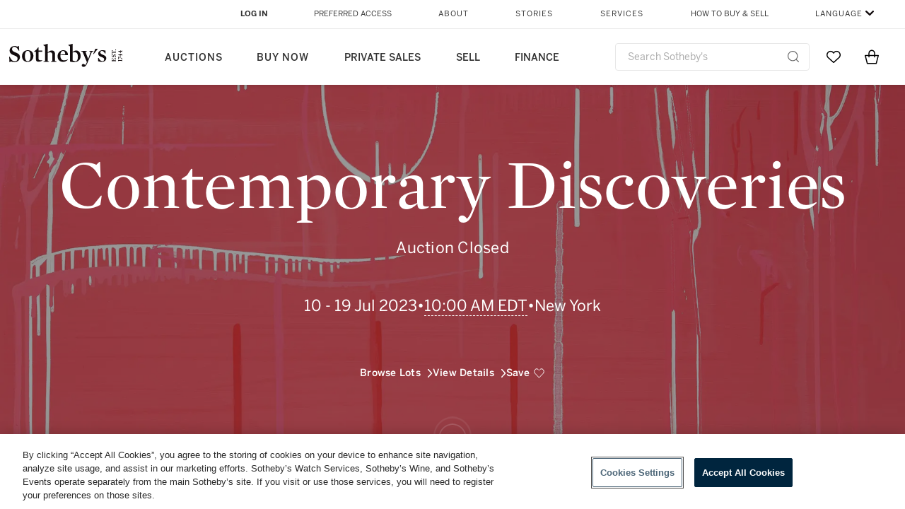

--- FILE ---
content_type: text/html; charset=utf-8
request_url: https://www.sothebys.com/en/auction-catalogue/2023/contemporary-discoveries-ny-july
body_size: 9998
content:
<!DOCTYPE html><html><head><meta charSet="utf-8"/><meta name="viewport" content="width=device-width"/><title>Contemporary Discoveries | Sotheby&#x27;s</title><meta property="og:title" content="Contemporary Discoveries | Sotheby&#x27;s"/><meta name="description"/><meta property="og:description"/><meta property="og:image"/><link rel="canonical"/><meta property="og:url"/><meta property="og:site_name" content="Sothebys.com"/><meta property="og:type" content="website"/><link rel="icon" href="/en/auction-catalogue/favicon.ico"/><meta name="next-head-count" content="12"/><script src="https://www.sothebys.com/etc/designs/shared/js/stb-global.js"></script><link rel="preload" href="/en/auction-catalogue/_next/static/css/810d133b466af694.css" as="style"/><link rel="stylesheet" href="/en/auction-catalogue/_next/static/css/810d133b466af694.css" data-n-g=""/><link rel="preload" href="/en/auction-catalogue/_next/static/css/0946e9ef2c801f8f.css" as="style"/><link rel="stylesheet" href="/en/auction-catalogue/_next/static/css/0946e9ef2c801f8f.css" data-n-p=""/><noscript data-n-css=""></noscript><script defer="" nomodule="" src="/en/auction-catalogue/_next/static/chunks/polyfills-0d1b80a048d4787e.js"></script><script src="/en/auction-catalogue/_next/static/chunks/webpack-cff1bda3e38460a1.js" defer=""></script><script src="/en/auction-catalogue/_next/static/chunks/framework-fc97f3f1282ce3ed.js" defer=""></script><script src="/en/auction-catalogue/_next/static/chunks/main-fd351c9a3389c14f.js" defer=""></script><script src="/en/auction-catalogue/_next/static/chunks/pages/_app-a9aaaa3fc7b1429e.js" defer=""></script><script src="/en/auction-catalogue/_next/static/chunks/29107295-fbcfe2172188e46f.js" defer=""></script><script src="/en/auction-catalogue/_next/static/chunks/c0a33b72-670fa673a85301c7.js" defer=""></script><script src="/en/auction-catalogue/_next/static/chunks/250-cc0304580720f256.js" defer=""></script><script src="/en/auction-catalogue/_next/static/chunks/591-5e63e8743bc708ba.js" defer=""></script><script src="/en/auction-catalogue/_next/static/chunks/pages/%5Byear%5D/%5B...chapter%5D-4a65194c285944f6.js" defer=""></script><script src="/en/auction-catalogue/_next/static/34-orgLjqTBSgazrWBoZV/_buildManifest.js" defer=""></script><script src="/en/auction-catalogue/_next/static/34-orgLjqTBSgazrWBoZV/_ssgManifest.js" defer=""></script></head><body><div id="__next"><main><div><nav aria-label="Auction catalogue navigation" class="layout_headerWrapper__S3rZO"><div id="BrightSpotHeaderHide" style="margin-top:0px;z-index:99;position:absolute;top:0;width:100vw"><div id="BrightSpotHeader"></div></div><div style="transform:translateY(-100%)" class="layout_header__PamGz"><div class="layout_headerLeft__ffp89"><div class="layout_headerLeftText__TJuHX"><div class="layout_headerLeftLogo__U6_66"><a aria-label="Go to Sothebys homepage"><img src="/en/auction-catalogue/svgs/mob-logo.svg" id="logo" class=""/></a></div><div class="layout_headerLeftTextAlign__aF5nJ"><p class="layout_headerLeftTitle__dQKb0">Contemporary Discoveries</p><p class="layout_headerLeftSubtitle__lvU_A">10 - 19 Jul 2023 • New York</p></div></div><div class="layout_headerLeftIcons__lu2as"><button aria-label="Open menu" type="button"><img src="/en/auction-catalogue/svgs/burger.svg" class=""/></button></div></div><div class="layout_headerRight__1wIUJ"><div class="layout_headerRightTabs__rGzDb"><a aria-label="Go to Overview" href="/en/auction-catalogue/2023/contemporary-discoveries-ny-july?s=intro" type="button" class="layout_headerRightTabsCta__Lut_3 layout_headerRightTabsSelected__sIZHr layout_isBlackBorder__DXrpK">Overview</a><a href="https://www.sothebys.com/en/buy/auction/2023/contemporary-discoveries?lotFilter=AllLots" type="button" class="layout_headerRightTabsCta__Lut_3">Lots</a><a aria-label="Go to Details" href="/en/auction-catalogue/2023/contemporary-discoveries-ny-july?s=details" type="button" class="layout_headerRightTabsCta__Lut_3">Details</a><button aria-label="Open menu" class="layout_headerRightTabsCta__Lut_3 layout_headerRightTabsCtaNone___qE_B" type="button"><img src="/en/auction-catalogue/svgs/burger.svg" alt="Open menu" class=""/></button></div></div></div></nav><div class="transition-page-enter"><div id="chapterCarousel" class="false chapters_chapters__bQsy2" tabindex="0"><section aria-label="Chapters carousel" class="false chapters_inView__MkEt2"><div aria-hidden="false" style="opacity:0;pointer-events:none" class="chapters_directionalButton__LC16G chapters_directionalButtonRight__Hzgom"><button class="arrow_arrow__VfPmq arrow_fill__9b0bL arrow_arrowRight__5ZsHj arrow_withLabel__jKcbY" aria-label="Next chapter" type="button"><span class="arrow_label___pa1_">Next</span></button></div><div aria-hidden="false" style="opacity:0;pointer-events:none" id="directionalButtonLeft" class="chapters_directionalButton__LC16G chapters_directionalButtonLeft__7uOD_"><button class="arrow_arrow__VfPmq arrow_fill__9b0bL arrow_arrowLeft___cDgb arrow_withLabel__jKcbY" aria-label="Previous chapter" type="button"><span class="arrow_label___pa1_">Previous</span></button></div><div><div class="chaptersCarousel_wrapper____AxS"><div class="chaptersCarousel_background__qOIIj" style="background-color:rgba(0, 0, 0, 1)"></div><div style="opacity:1;filter:blur(0px);will-change:opacity" class="chaptersCarousel_chapterCarouselBackground__fyPKo" aria-hidden="true"><div style="width:100%;height:100%;position:rerlative"><span style="box-sizing:border-box;display:block;overflow:hidden;width:initial;height:initial;background:none;opacity:1;border:0;margin:0;padding:0;position:absolute;top:0;left:0;bottom:0;right:0"><img object-position="50% 50%" sizes="0px" srcSet="/en/auction-catalogue/_next/image?url=https%3A%2F%2Fsothebys-com.brightspotcdn.com%2F26%2F78%2F8c4077694cf1a1910f2528893225%2Fn11175-cnqxg-01.jpg&amp;w=16&amp;q=75 16w, /en/auction-catalogue/_next/image?url=https%3A%2F%2Fsothebys-com.brightspotcdn.com%2F26%2F78%2F8c4077694cf1a1910f2528893225%2Fn11175-cnqxg-01.jpg&amp;w=32&amp;q=75 32w, /en/auction-catalogue/_next/image?url=https%3A%2F%2Fsothebys-com.brightspotcdn.com%2F26%2F78%2F8c4077694cf1a1910f2528893225%2Fn11175-cnqxg-01.jpg&amp;w=48&amp;q=75 48w, /en/auction-catalogue/_next/image?url=https%3A%2F%2Fsothebys-com.brightspotcdn.com%2F26%2F78%2F8c4077694cf1a1910f2528893225%2Fn11175-cnqxg-01.jpg&amp;w=64&amp;q=75 64w, /en/auction-catalogue/_next/image?url=https%3A%2F%2Fsothebys-com.brightspotcdn.com%2F26%2F78%2F8c4077694cf1a1910f2528893225%2Fn11175-cnqxg-01.jpg&amp;w=96&amp;q=75 96w, /en/auction-catalogue/_next/image?url=https%3A%2F%2Fsothebys-com.brightspotcdn.com%2F26%2F78%2F8c4077694cf1a1910f2528893225%2Fn11175-cnqxg-01.jpg&amp;w=128&amp;q=75 128w, /en/auction-catalogue/_next/image?url=https%3A%2F%2Fsothebys-com.brightspotcdn.com%2F26%2F78%2F8c4077694cf1a1910f2528893225%2Fn11175-cnqxg-01.jpg&amp;w=256&amp;q=75 256w, /en/auction-catalogue/_next/image?url=https%3A%2F%2Fsothebys-com.brightspotcdn.com%2F26%2F78%2F8c4077694cf1a1910f2528893225%2Fn11175-cnqxg-01.jpg&amp;w=384&amp;q=75 384w, /en/auction-catalogue/_next/image?url=https%3A%2F%2Fsothebys-com.brightspotcdn.com%2F26%2F78%2F8c4077694cf1a1910f2528893225%2Fn11175-cnqxg-01.jpg&amp;w=640&amp;q=75 640w, /en/auction-catalogue/_next/image?url=https%3A%2F%2Fsothebys-com.brightspotcdn.com%2F26%2F78%2F8c4077694cf1a1910f2528893225%2Fn11175-cnqxg-01.jpg&amp;w=750&amp;q=75 750w, /en/auction-catalogue/_next/image?url=https%3A%2F%2Fsothebys-com.brightspotcdn.com%2F26%2F78%2F8c4077694cf1a1910f2528893225%2Fn11175-cnqxg-01.jpg&amp;w=828&amp;q=75 828w, /en/auction-catalogue/_next/image?url=https%3A%2F%2Fsothebys-com.brightspotcdn.com%2F26%2F78%2F8c4077694cf1a1910f2528893225%2Fn11175-cnqxg-01.jpg&amp;w=1080&amp;q=75 1080w, /en/auction-catalogue/_next/image?url=https%3A%2F%2Fsothebys-com.brightspotcdn.com%2F26%2F78%2F8c4077694cf1a1910f2528893225%2Fn11175-cnqxg-01.jpg&amp;w=1200&amp;q=75 1200w, /en/auction-catalogue/_next/image?url=https%3A%2F%2Fsothebys-com.brightspotcdn.com%2F26%2F78%2F8c4077694cf1a1910f2528893225%2Fn11175-cnqxg-01.jpg&amp;w=1920&amp;q=75 1920w, /en/auction-catalogue/_next/image?url=https%3A%2F%2Fsothebys-com.brightspotcdn.com%2F26%2F78%2F8c4077694cf1a1910f2528893225%2Fn11175-cnqxg-01.jpg&amp;w=2048&amp;q=75 2048w, /en/auction-catalogue/_next/image?url=https%3A%2F%2Fsothebys-com.brightspotcdn.com%2F26%2F78%2F8c4077694cf1a1910f2528893225%2Fn11175-cnqxg-01.jpg&amp;w=3840&amp;q=75 3840w" src="/en/auction-catalogue/_next/image?url=https%3A%2F%2Fsothebys-com.brightspotcdn.com%2F26%2F78%2F8c4077694cf1a1910f2528893225%2Fn11175-cnqxg-01.jpg&amp;w=3840&amp;q=75" decoding="async" data-nimg="fill" style="position:absolute;top:0;left:0;bottom:0;right:0;box-sizing:border-box;padding:0;border:none;margin:auto;display:block;width:0;height:0;min-width:100%;max-width:100%;min-height:100%;max-height:100%;object-fit:cover;background-size:cover;background-position:0% 0%;filter:blur(20px);background-image:url(&quot;[data-uri]&quot;)"/><noscript><img object-position="50% 50%" sizes="0px" srcSet="/en/auction-catalogue/_next/image?url=https%3A%2F%2Fsothebys-com.brightspotcdn.com%2F26%2F78%2F8c4077694cf1a1910f2528893225%2Fn11175-cnqxg-01.jpg&amp;w=16&amp;q=75 16w, /en/auction-catalogue/_next/image?url=https%3A%2F%2Fsothebys-com.brightspotcdn.com%2F26%2F78%2F8c4077694cf1a1910f2528893225%2Fn11175-cnqxg-01.jpg&amp;w=32&amp;q=75 32w, /en/auction-catalogue/_next/image?url=https%3A%2F%2Fsothebys-com.brightspotcdn.com%2F26%2F78%2F8c4077694cf1a1910f2528893225%2Fn11175-cnqxg-01.jpg&amp;w=48&amp;q=75 48w, /en/auction-catalogue/_next/image?url=https%3A%2F%2Fsothebys-com.brightspotcdn.com%2F26%2F78%2F8c4077694cf1a1910f2528893225%2Fn11175-cnqxg-01.jpg&amp;w=64&amp;q=75 64w, /en/auction-catalogue/_next/image?url=https%3A%2F%2Fsothebys-com.brightspotcdn.com%2F26%2F78%2F8c4077694cf1a1910f2528893225%2Fn11175-cnqxg-01.jpg&amp;w=96&amp;q=75 96w, /en/auction-catalogue/_next/image?url=https%3A%2F%2Fsothebys-com.brightspotcdn.com%2F26%2F78%2F8c4077694cf1a1910f2528893225%2Fn11175-cnqxg-01.jpg&amp;w=128&amp;q=75 128w, /en/auction-catalogue/_next/image?url=https%3A%2F%2Fsothebys-com.brightspotcdn.com%2F26%2F78%2F8c4077694cf1a1910f2528893225%2Fn11175-cnqxg-01.jpg&amp;w=256&amp;q=75 256w, /en/auction-catalogue/_next/image?url=https%3A%2F%2Fsothebys-com.brightspotcdn.com%2F26%2F78%2F8c4077694cf1a1910f2528893225%2Fn11175-cnqxg-01.jpg&amp;w=384&amp;q=75 384w, /en/auction-catalogue/_next/image?url=https%3A%2F%2Fsothebys-com.brightspotcdn.com%2F26%2F78%2F8c4077694cf1a1910f2528893225%2Fn11175-cnqxg-01.jpg&amp;w=640&amp;q=75 640w, /en/auction-catalogue/_next/image?url=https%3A%2F%2Fsothebys-com.brightspotcdn.com%2F26%2F78%2F8c4077694cf1a1910f2528893225%2Fn11175-cnqxg-01.jpg&amp;w=750&amp;q=75 750w, /en/auction-catalogue/_next/image?url=https%3A%2F%2Fsothebys-com.brightspotcdn.com%2F26%2F78%2F8c4077694cf1a1910f2528893225%2Fn11175-cnqxg-01.jpg&amp;w=828&amp;q=75 828w, /en/auction-catalogue/_next/image?url=https%3A%2F%2Fsothebys-com.brightspotcdn.com%2F26%2F78%2F8c4077694cf1a1910f2528893225%2Fn11175-cnqxg-01.jpg&amp;w=1080&amp;q=75 1080w, /en/auction-catalogue/_next/image?url=https%3A%2F%2Fsothebys-com.brightspotcdn.com%2F26%2F78%2F8c4077694cf1a1910f2528893225%2Fn11175-cnqxg-01.jpg&amp;w=1200&amp;q=75 1200w, /en/auction-catalogue/_next/image?url=https%3A%2F%2Fsothebys-com.brightspotcdn.com%2F26%2F78%2F8c4077694cf1a1910f2528893225%2Fn11175-cnqxg-01.jpg&amp;w=1920&amp;q=75 1920w, /en/auction-catalogue/_next/image?url=https%3A%2F%2Fsothebys-com.brightspotcdn.com%2F26%2F78%2F8c4077694cf1a1910f2528893225%2Fn11175-cnqxg-01.jpg&amp;w=2048&amp;q=75 2048w, /en/auction-catalogue/_next/image?url=https%3A%2F%2Fsothebys-com.brightspotcdn.com%2F26%2F78%2F8c4077694cf1a1910f2528893225%2Fn11175-cnqxg-01.jpg&amp;w=3840&amp;q=75 3840w" src="/en/auction-catalogue/_next/image?url=https%3A%2F%2Fsothebys-com.brightspotcdn.com%2F26%2F78%2F8c4077694cf1a1910f2528893225%2Fn11175-cnqxg-01.jpg&amp;w=3840&amp;q=75" decoding="async" data-nimg="fill" style="position:absolute;top:0;left:0;bottom:0;right:0;box-sizing:border-box;padding:0;border:none;margin:auto;display:block;width:0;height:0;min-width:100%;max-width:100%;min-height:100%;max-height:100%;object-fit:cover" loading="eager"/></noscript></span></div></div><div class="chaptersCarousel_background__qOIIj" style="opacity:0.4;background-color:#000000"></div><div class="chaptersCarousel_wrapperInner__be6KA" style="transform:translateX(0%);opacity:1"><div class="chaptersCarousel_slideText__0RWCI" style="opacity:0;color:rgba(0, 0, 0, 0);transform:translateX(0%)"><p class="chaptersCarousel_slideTextSubHeading__4nJ1e chaptersCarousel_mobileHide__Z86qg"></p><h2 class="chaptersCarousel_slideTextHeading__Uc5bF"></h2><div class="chaptersCarousel_slideTextParagraph__ErPqR"></div></div><div class="keen-slider chaptersCarousel_sliderWrapper__gufXg"><div><div class="keen-slider__slide chaptersCarousel_slide__fcX2T"><div style="opacity:1"></div></div></div><div><div class="keen-slider__slide chaptersCarousel_slide__fcX2T"><div style="opacity:1"></div></div></div><div><div class="keen-slider__slide chaptersCarousel_slide__fcX2T"><div style="opacity:1"><div style="transform:translateX(0%);opacity:1" class="chaptersCarousel_slideImageWrapper__0iFBm"><button aria-label="Discover chapter" aria-hidden="true" tabindex="-1" style="transform-origin:center center;transform:" class="chaptersCarousel_slideImageShadow__SkXzb"><div style="width:100%;height:100%;position:rerlative"><span style="box-sizing:border-box;display:block;overflow:hidden;width:initial;height:initial;background:none;opacity:1;border:0;margin:0;padding:0;position:absolute;top:0;left:0;bottom:0;right:0"><img object-position="50% 50%" alt="" aria-hidden="true" sizes="0px" srcSet="/en/auction-catalogue/_next/image?url=https%3A%2F%2Fsothebys-com.brightspotcdn.com%2Fc8%2Feb%2Fbc60e745419e8e50cde592cd497a%2Fscreen-shot-2023-06-28-at-12.31.35%2520PM.png&amp;w=16&amp;q=75 16w, /en/auction-catalogue/_next/image?url=https%3A%2F%2Fsothebys-com.brightspotcdn.com%2Fc8%2Feb%2Fbc60e745419e8e50cde592cd497a%2Fscreen-shot-2023-06-28-at-12.31.35%2520PM.png&amp;w=32&amp;q=75 32w, /en/auction-catalogue/_next/image?url=https%3A%2F%2Fsothebys-com.brightspotcdn.com%2Fc8%2Feb%2Fbc60e745419e8e50cde592cd497a%2Fscreen-shot-2023-06-28-at-12.31.35%2520PM.png&amp;w=48&amp;q=75 48w, /en/auction-catalogue/_next/image?url=https%3A%2F%2Fsothebys-com.brightspotcdn.com%2Fc8%2Feb%2Fbc60e745419e8e50cde592cd497a%2Fscreen-shot-2023-06-28-at-12.31.35%2520PM.png&amp;w=64&amp;q=75 64w, /en/auction-catalogue/_next/image?url=https%3A%2F%2Fsothebys-com.brightspotcdn.com%2Fc8%2Feb%2Fbc60e745419e8e50cde592cd497a%2Fscreen-shot-2023-06-28-at-12.31.35%2520PM.png&amp;w=96&amp;q=75 96w, /en/auction-catalogue/_next/image?url=https%3A%2F%2Fsothebys-com.brightspotcdn.com%2Fc8%2Feb%2Fbc60e745419e8e50cde592cd497a%2Fscreen-shot-2023-06-28-at-12.31.35%2520PM.png&amp;w=128&amp;q=75 128w, /en/auction-catalogue/_next/image?url=https%3A%2F%2Fsothebys-com.brightspotcdn.com%2Fc8%2Feb%2Fbc60e745419e8e50cde592cd497a%2Fscreen-shot-2023-06-28-at-12.31.35%2520PM.png&amp;w=256&amp;q=75 256w, /en/auction-catalogue/_next/image?url=https%3A%2F%2Fsothebys-com.brightspotcdn.com%2Fc8%2Feb%2Fbc60e745419e8e50cde592cd497a%2Fscreen-shot-2023-06-28-at-12.31.35%2520PM.png&amp;w=384&amp;q=75 384w, /en/auction-catalogue/_next/image?url=https%3A%2F%2Fsothebys-com.brightspotcdn.com%2Fc8%2Feb%2Fbc60e745419e8e50cde592cd497a%2Fscreen-shot-2023-06-28-at-12.31.35%2520PM.png&amp;w=640&amp;q=75 640w, /en/auction-catalogue/_next/image?url=https%3A%2F%2Fsothebys-com.brightspotcdn.com%2Fc8%2Feb%2Fbc60e745419e8e50cde592cd497a%2Fscreen-shot-2023-06-28-at-12.31.35%2520PM.png&amp;w=750&amp;q=75 750w, /en/auction-catalogue/_next/image?url=https%3A%2F%2Fsothebys-com.brightspotcdn.com%2Fc8%2Feb%2Fbc60e745419e8e50cde592cd497a%2Fscreen-shot-2023-06-28-at-12.31.35%2520PM.png&amp;w=828&amp;q=75 828w, /en/auction-catalogue/_next/image?url=https%3A%2F%2Fsothebys-com.brightspotcdn.com%2Fc8%2Feb%2Fbc60e745419e8e50cde592cd497a%2Fscreen-shot-2023-06-28-at-12.31.35%2520PM.png&amp;w=1080&amp;q=75 1080w, /en/auction-catalogue/_next/image?url=https%3A%2F%2Fsothebys-com.brightspotcdn.com%2Fc8%2Feb%2Fbc60e745419e8e50cde592cd497a%2Fscreen-shot-2023-06-28-at-12.31.35%2520PM.png&amp;w=1200&amp;q=75 1200w, /en/auction-catalogue/_next/image?url=https%3A%2F%2Fsothebys-com.brightspotcdn.com%2Fc8%2Feb%2Fbc60e745419e8e50cde592cd497a%2Fscreen-shot-2023-06-28-at-12.31.35%2520PM.png&amp;w=1920&amp;q=75 1920w, /en/auction-catalogue/_next/image?url=https%3A%2F%2Fsothebys-com.brightspotcdn.com%2Fc8%2Feb%2Fbc60e745419e8e50cde592cd497a%2Fscreen-shot-2023-06-28-at-12.31.35%2520PM.png&amp;w=2048&amp;q=75 2048w, /en/auction-catalogue/_next/image?url=https%3A%2F%2Fsothebys-com.brightspotcdn.com%2Fc8%2Feb%2Fbc60e745419e8e50cde592cd497a%2Fscreen-shot-2023-06-28-at-12.31.35%2520PM.png&amp;w=3840&amp;q=75 3840w" src="/en/auction-catalogue/_next/image?url=https%3A%2F%2Fsothebys-com.brightspotcdn.com%2Fc8%2Feb%2Fbc60e745419e8e50cde592cd497a%2Fscreen-shot-2023-06-28-at-12.31.35%2520PM.png&amp;w=3840&amp;q=75" decoding="async" data-nimg="fill" style="position:absolute;top:0;left:0;bottom:0;right:0;box-sizing:border-box;padding:0;border:none;margin:auto;display:block;width:0;height:0;min-width:100%;max-width:100%;min-height:100%;max-height:100%;object-fit:cover;background-size:cover;background-position:0% 0%;filter:blur(20px);background-image:url(&quot;[data-uri]&quot;)"/><noscript><img object-position="50% 50%" alt="" aria-hidden="true" sizes="0px" srcSet="/en/auction-catalogue/_next/image?url=https%3A%2F%2Fsothebys-com.brightspotcdn.com%2Fc8%2Feb%2Fbc60e745419e8e50cde592cd497a%2Fscreen-shot-2023-06-28-at-12.31.35%2520PM.png&amp;w=16&amp;q=75 16w, /en/auction-catalogue/_next/image?url=https%3A%2F%2Fsothebys-com.brightspotcdn.com%2Fc8%2Feb%2Fbc60e745419e8e50cde592cd497a%2Fscreen-shot-2023-06-28-at-12.31.35%2520PM.png&amp;w=32&amp;q=75 32w, /en/auction-catalogue/_next/image?url=https%3A%2F%2Fsothebys-com.brightspotcdn.com%2Fc8%2Feb%2Fbc60e745419e8e50cde592cd497a%2Fscreen-shot-2023-06-28-at-12.31.35%2520PM.png&amp;w=48&amp;q=75 48w, /en/auction-catalogue/_next/image?url=https%3A%2F%2Fsothebys-com.brightspotcdn.com%2Fc8%2Feb%2Fbc60e745419e8e50cde592cd497a%2Fscreen-shot-2023-06-28-at-12.31.35%2520PM.png&amp;w=64&amp;q=75 64w, /en/auction-catalogue/_next/image?url=https%3A%2F%2Fsothebys-com.brightspotcdn.com%2Fc8%2Feb%2Fbc60e745419e8e50cde592cd497a%2Fscreen-shot-2023-06-28-at-12.31.35%2520PM.png&amp;w=96&amp;q=75 96w, /en/auction-catalogue/_next/image?url=https%3A%2F%2Fsothebys-com.brightspotcdn.com%2Fc8%2Feb%2Fbc60e745419e8e50cde592cd497a%2Fscreen-shot-2023-06-28-at-12.31.35%2520PM.png&amp;w=128&amp;q=75 128w, /en/auction-catalogue/_next/image?url=https%3A%2F%2Fsothebys-com.brightspotcdn.com%2Fc8%2Feb%2Fbc60e745419e8e50cde592cd497a%2Fscreen-shot-2023-06-28-at-12.31.35%2520PM.png&amp;w=256&amp;q=75 256w, /en/auction-catalogue/_next/image?url=https%3A%2F%2Fsothebys-com.brightspotcdn.com%2Fc8%2Feb%2Fbc60e745419e8e50cde592cd497a%2Fscreen-shot-2023-06-28-at-12.31.35%2520PM.png&amp;w=384&amp;q=75 384w, /en/auction-catalogue/_next/image?url=https%3A%2F%2Fsothebys-com.brightspotcdn.com%2Fc8%2Feb%2Fbc60e745419e8e50cde592cd497a%2Fscreen-shot-2023-06-28-at-12.31.35%2520PM.png&amp;w=640&amp;q=75 640w, /en/auction-catalogue/_next/image?url=https%3A%2F%2Fsothebys-com.brightspotcdn.com%2Fc8%2Feb%2Fbc60e745419e8e50cde592cd497a%2Fscreen-shot-2023-06-28-at-12.31.35%2520PM.png&amp;w=750&amp;q=75 750w, /en/auction-catalogue/_next/image?url=https%3A%2F%2Fsothebys-com.brightspotcdn.com%2Fc8%2Feb%2Fbc60e745419e8e50cde592cd497a%2Fscreen-shot-2023-06-28-at-12.31.35%2520PM.png&amp;w=828&amp;q=75 828w, /en/auction-catalogue/_next/image?url=https%3A%2F%2Fsothebys-com.brightspotcdn.com%2Fc8%2Feb%2Fbc60e745419e8e50cde592cd497a%2Fscreen-shot-2023-06-28-at-12.31.35%2520PM.png&amp;w=1080&amp;q=75 1080w, /en/auction-catalogue/_next/image?url=https%3A%2F%2Fsothebys-com.brightspotcdn.com%2Fc8%2Feb%2Fbc60e745419e8e50cde592cd497a%2Fscreen-shot-2023-06-28-at-12.31.35%2520PM.png&amp;w=1200&amp;q=75 1200w, /en/auction-catalogue/_next/image?url=https%3A%2F%2Fsothebys-com.brightspotcdn.com%2Fc8%2Feb%2Fbc60e745419e8e50cde592cd497a%2Fscreen-shot-2023-06-28-at-12.31.35%2520PM.png&amp;w=1920&amp;q=75 1920w, /en/auction-catalogue/_next/image?url=https%3A%2F%2Fsothebys-com.brightspotcdn.com%2Fc8%2Feb%2Fbc60e745419e8e50cde592cd497a%2Fscreen-shot-2023-06-28-at-12.31.35%2520PM.png&amp;w=2048&amp;q=75 2048w, /en/auction-catalogue/_next/image?url=https%3A%2F%2Fsothebys-com.brightspotcdn.com%2Fc8%2Feb%2Fbc60e745419e8e50cde592cd497a%2Fscreen-shot-2023-06-28-at-12.31.35%2520PM.png&amp;w=3840&amp;q=75 3840w" src="/en/auction-catalogue/_next/image?url=https%3A%2F%2Fsothebys-com.brightspotcdn.com%2Fc8%2Feb%2Fbc60e745419e8e50cde592cd497a%2Fscreen-shot-2023-06-28-at-12.31.35%2520PM.png&amp;w=3840&amp;q=75" decoding="async" data-nimg="fill" style="position:absolute;top:0;left:0;bottom:0;right:0;box-sizing:border-box;padding:0;border:none;margin:auto;display:block;width:0;height:0;min-width:100%;max-width:100%;min-height:100%;max-height:100%;object-fit:cover" loading="eager"/></noscript></span></div></button></div></div></div></div><div><div class="keen-slider__slide chaptersCarousel_slide__fcX2T"><div style="opacity:1"><div style="transform:translateX(0%);opacity:1" class="chaptersCarousel_slideImageWrapper__0iFBm"><button aria-label="Discover chapter" aria-hidden="true" tabindex="-1" style="transform-origin:center center;transform:" class="chaptersCarousel_slideImageShadow__SkXzb"><div style="width:100%;height:100%;position:rerlative"><span style="box-sizing:border-box;display:block;overflow:hidden;width:initial;height:initial;background:none;opacity:1;border:0;margin:0;padding:0;position:absolute;top:0;left:0;bottom:0;right:0"><img object-position="50% 50%" alt="" aria-hidden="true" sizes="0px" srcSet="/en/auction-catalogue/_next/image?url=https%3A%2F%2Fsothebys-com.brightspotcdn.com%2F97%2F2f%2Ffa71723447b7951d56f6e60e1222%2Fscreen-shot-2023-06-28-at-12.38.58%2520PM.png&amp;w=16&amp;q=75 16w, /en/auction-catalogue/_next/image?url=https%3A%2F%2Fsothebys-com.brightspotcdn.com%2F97%2F2f%2Ffa71723447b7951d56f6e60e1222%2Fscreen-shot-2023-06-28-at-12.38.58%2520PM.png&amp;w=32&amp;q=75 32w, /en/auction-catalogue/_next/image?url=https%3A%2F%2Fsothebys-com.brightspotcdn.com%2F97%2F2f%2Ffa71723447b7951d56f6e60e1222%2Fscreen-shot-2023-06-28-at-12.38.58%2520PM.png&amp;w=48&amp;q=75 48w, /en/auction-catalogue/_next/image?url=https%3A%2F%2Fsothebys-com.brightspotcdn.com%2F97%2F2f%2Ffa71723447b7951d56f6e60e1222%2Fscreen-shot-2023-06-28-at-12.38.58%2520PM.png&amp;w=64&amp;q=75 64w, /en/auction-catalogue/_next/image?url=https%3A%2F%2Fsothebys-com.brightspotcdn.com%2F97%2F2f%2Ffa71723447b7951d56f6e60e1222%2Fscreen-shot-2023-06-28-at-12.38.58%2520PM.png&amp;w=96&amp;q=75 96w, /en/auction-catalogue/_next/image?url=https%3A%2F%2Fsothebys-com.brightspotcdn.com%2F97%2F2f%2Ffa71723447b7951d56f6e60e1222%2Fscreen-shot-2023-06-28-at-12.38.58%2520PM.png&amp;w=128&amp;q=75 128w, /en/auction-catalogue/_next/image?url=https%3A%2F%2Fsothebys-com.brightspotcdn.com%2F97%2F2f%2Ffa71723447b7951d56f6e60e1222%2Fscreen-shot-2023-06-28-at-12.38.58%2520PM.png&amp;w=256&amp;q=75 256w, /en/auction-catalogue/_next/image?url=https%3A%2F%2Fsothebys-com.brightspotcdn.com%2F97%2F2f%2Ffa71723447b7951d56f6e60e1222%2Fscreen-shot-2023-06-28-at-12.38.58%2520PM.png&amp;w=384&amp;q=75 384w, /en/auction-catalogue/_next/image?url=https%3A%2F%2Fsothebys-com.brightspotcdn.com%2F97%2F2f%2Ffa71723447b7951d56f6e60e1222%2Fscreen-shot-2023-06-28-at-12.38.58%2520PM.png&amp;w=640&amp;q=75 640w, /en/auction-catalogue/_next/image?url=https%3A%2F%2Fsothebys-com.brightspotcdn.com%2F97%2F2f%2Ffa71723447b7951d56f6e60e1222%2Fscreen-shot-2023-06-28-at-12.38.58%2520PM.png&amp;w=750&amp;q=75 750w, /en/auction-catalogue/_next/image?url=https%3A%2F%2Fsothebys-com.brightspotcdn.com%2F97%2F2f%2Ffa71723447b7951d56f6e60e1222%2Fscreen-shot-2023-06-28-at-12.38.58%2520PM.png&amp;w=828&amp;q=75 828w, /en/auction-catalogue/_next/image?url=https%3A%2F%2Fsothebys-com.brightspotcdn.com%2F97%2F2f%2Ffa71723447b7951d56f6e60e1222%2Fscreen-shot-2023-06-28-at-12.38.58%2520PM.png&amp;w=1080&amp;q=75 1080w, /en/auction-catalogue/_next/image?url=https%3A%2F%2Fsothebys-com.brightspotcdn.com%2F97%2F2f%2Ffa71723447b7951d56f6e60e1222%2Fscreen-shot-2023-06-28-at-12.38.58%2520PM.png&amp;w=1200&amp;q=75 1200w, /en/auction-catalogue/_next/image?url=https%3A%2F%2Fsothebys-com.brightspotcdn.com%2F97%2F2f%2Ffa71723447b7951d56f6e60e1222%2Fscreen-shot-2023-06-28-at-12.38.58%2520PM.png&amp;w=1920&amp;q=75 1920w, /en/auction-catalogue/_next/image?url=https%3A%2F%2Fsothebys-com.brightspotcdn.com%2F97%2F2f%2Ffa71723447b7951d56f6e60e1222%2Fscreen-shot-2023-06-28-at-12.38.58%2520PM.png&amp;w=2048&amp;q=75 2048w, /en/auction-catalogue/_next/image?url=https%3A%2F%2Fsothebys-com.brightspotcdn.com%2F97%2F2f%2Ffa71723447b7951d56f6e60e1222%2Fscreen-shot-2023-06-28-at-12.38.58%2520PM.png&amp;w=3840&amp;q=75 3840w" src="/en/auction-catalogue/_next/image?url=https%3A%2F%2Fsothebys-com.brightspotcdn.com%2F97%2F2f%2Ffa71723447b7951d56f6e60e1222%2Fscreen-shot-2023-06-28-at-12.38.58%2520PM.png&amp;w=3840&amp;q=75" decoding="async" data-nimg="fill" style="position:absolute;top:0;left:0;bottom:0;right:0;box-sizing:border-box;padding:0;border:none;margin:auto;display:block;width:0;height:0;min-width:100%;max-width:100%;min-height:100%;max-height:100%;object-fit:cover;background-size:cover;background-position:0% 0%;filter:blur(20px);background-image:url(&quot;[data-uri]&quot;)"/><noscript><img object-position="50% 50%" alt="" aria-hidden="true" sizes="0px" srcSet="/en/auction-catalogue/_next/image?url=https%3A%2F%2Fsothebys-com.brightspotcdn.com%2F97%2F2f%2Ffa71723447b7951d56f6e60e1222%2Fscreen-shot-2023-06-28-at-12.38.58%2520PM.png&amp;w=16&amp;q=75 16w, /en/auction-catalogue/_next/image?url=https%3A%2F%2Fsothebys-com.brightspotcdn.com%2F97%2F2f%2Ffa71723447b7951d56f6e60e1222%2Fscreen-shot-2023-06-28-at-12.38.58%2520PM.png&amp;w=32&amp;q=75 32w, /en/auction-catalogue/_next/image?url=https%3A%2F%2Fsothebys-com.brightspotcdn.com%2F97%2F2f%2Ffa71723447b7951d56f6e60e1222%2Fscreen-shot-2023-06-28-at-12.38.58%2520PM.png&amp;w=48&amp;q=75 48w, /en/auction-catalogue/_next/image?url=https%3A%2F%2Fsothebys-com.brightspotcdn.com%2F97%2F2f%2Ffa71723447b7951d56f6e60e1222%2Fscreen-shot-2023-06-28-at-12.38.58%2520PM.png&amp;w=64&amp;q=75 64w, /en/auction-catalogue/_next/image?url=https%3A%2F%2Fsothebys-com.brightspotcdn.com%2F97%2F2f%2Ffa71723447b7951d56f6e60e1222%2Fscreen-shot-2023-06-28-at-12.38.58%2520PM.png&amp;w=96&amp;q=75 96w, /en/auction-catalogue/_next/image?url=https%3A%2F%2Fsothebys-com.brightspotcdn.com%2F97%2F2f%2Ffa71723447b7951d56f6e60e1222%2Fscreen-shot-2023-06-28-at-12.38.58%2520PM.png&amp;w=128&amp;q=75 128w, /en/auction-catalogue/_next/image?url=https%3A%2F%2Fsothebys-com.brightspotcdn.com%2F97%2F2f%2Ffa71723447b7951d56f6e60e1222%2Fscreen-shot-2023-06-28-at-12.38.58%2520PM.png&amp;w=256&amp;q=75 256w, /en/auction-catalogue/_next/image?url=https%3A%2F%2Fsothebys-com.brightspotcdn.com%2F97%2F2f%2Ffa71723447b7951d56f6e60e1222%2Fscreen-shot-2023-06-28-at-12.38.58%2520PM.png&amp;w=384&amp;q=75 384w, /en/auction-catalogue/_next/image?url=https%3A%2F%2Fsothebys-com.brightspotcdn.com%2F97%2F2f%2Ffa71723447b7951d56f6e60e1222%2Fscreen-shot-2023-06-28-at-12.38.58%2520PM.png&amp;w=640&amp;q=75 640w, /en/auction-catalogue/_next/image?url=https%3A%2F%2Fsothebys-com.brightspotcdn.com%2F97%2F2f%2Ffa71723447b7951d56f6e60e1222%2Fscreen-shot-2023-06-28-at-12.38.58%2520PM.png&amp;w=750&amp;q=75 750w, /en/auction-catalogue/_next/image?url=https%3A%2F%2Fsothebys-com.brightspotcdn.com%2F97%2F2f%2Ffa71723447b7951d56f6e60e1222%2Fscreen-shot-2023-06-28-at-12.38.58%2520PM.png&amp;w=828&amp;q=75 828w, /en/auction-catalogue/_next/image?url=https%3A%2F%2Fsothebys-com.brightspotcdn.com%2F97%2F2f%2Ffa71723447b7951d56f6e60e1222%2Fscreen-shot-2023-06-28-at-12.38.58%2520PM.png&amp;w=1080&amp;q=75 1080w, /en/auction-catalogue/_next/image?url=https%3A%2F%2Fsothebys-com.brightspotcdn.com%2F97%2F2f%2Ffa71723447b7951d56f6e60e1222%2Fscreen-shot-2023-06-28-at-12.38.58%2520PM.png&amp;w=1200&amp;q=75 1200w, /en/auction-catalogue/_next/image?url=https%3A%2F%2Fsothebys-com.brightspotcdn.com%2F97%2F2f%2Ffa71723447b7951d56f6e60e1222%2Fscreen-shot-2023-06-28-at-12.38.58%2520PM.png&amp;w=1920&amp;q=75 1920w, /en/auction-catalogue/_next/image?url=https%3A%2F%2Fsothebys-com.brightspotcdn.com%2F97%2F2f%2Ffa71723447b7951d56f6e60e1222%2Fscreen-shot-2023-06-28-at-12.38.58%2520PM.png&amp;w=2048&amp;q=75 2048w, /en/auction-catalogue/_next/image?url=https%3A%2F%2Fsothebys-com.brightspotcdn.com%2F97%2F2f%2Ffa71723447b7951d56f6e60e1222%2Fscreen-shot-2023-06-28-at-12.38.58%2520PM.png&amp;w=3840&amp;q=75 3840w" src="/en/auction-catalogue/_next/image?url=https%3A%2F%2Fsothebys-com.brightspotcdn.com%2F97%2F2f%2Ffa71723447b7951d56f6e60e1222%2Fscreen-shot-2023-06-28-at-12.38.58%2520PM.png&amp;w=3840&amp;q=75" decoding="async" data-nimg="fill" style="position:absolute;top:0;left:0;bottom:0;right:0;box-sizing:border-box;padding:0;border:none;margin:auto;display:block;width:0;height:0;min-width:100%;max-width:100%;min-height:100%;max-height:100%;object-fit:cover" loading="eager"/></noscript></span></div></button></div></div></div></div><div><div class="keen-slider__slide chaptersCarousel_slide__fcX2T"><div style="opacity:1"><div style="transform:translateX(0%);opacity:1" class="chaptersCarousel_slideImageWrapper__0iFBm"><button aria-label="Discover chapter" aria-hidden="true" tabindex="-1" style="transform-origin:center center;transform:" class="chaptersCarousel_slideImageShadow__SkXzb"><div style="width:100%;height:100%;position:rerlative"><span style="box-sizing:border-box;display:block;overflow:hidden;width:initial;height:initial;background:none;opacity:1;border:0;margin:0;padding:0;position:absolute;top:0;left:0;bottom:0;right:0"><img object-position="50% 50%" alt="" aria-hidden="true" sizes="0px" srcSet="/en/auction-catalogue/_next/image?url=https%3A%2F%2Fsothebys-com.brightspotcdn.com%2F31%2Ff6%2Fbbd2f4c2460286f1540a3b9bcf54%2Fscreen-shot-2023-06-28-at-12.41.26%2520PM.png&amp;w=16&amp;q=75 16w, /en/auction-catalogue/_next/image?url=https%3A%2F%2Fsothebys-com.brightspotcdn.com%2F31%2Ff6%2Fbbd2f4c2460286f1540a3b9bcf54%2Fscreen-shot-2023-06-28-at-12.41.26%2520PM.png&amp;w=32&amp;q=75 32w, /en/auction-catalogue/_next/image?url=https%3A%2F%2Fsothebys-com.brightspotcdn.com%2F31%2Ff6%2Fbbd2f4c2460286f1540a3b9bcf54%2Fscreen-shot-2023-06-28-at-12.41.26%2520PM.png&amp;w=48&amp;q=75 48w, /en/auction-catalogue/_next/image?url=https%3A%2F%2Fsothebys-com.brightspotcdn.com%2F31%2Ff6%2Fbbd2f4c2460286f1540a3b9bcf54%2Fscreen-shot-2023-06-28-at-12.41.26%2520PM.png&amp;w=64&amp;q=75 64w, /en/auction-catalogue/_next/image?url=https%3A%2F%2Fsothebys-com.brightspotcdn.com%2F31%2Ff6%2Fbbd2f4c2460286f1540a3b9bcf54%2Fscreen-shot-2023-06-28-at-12.41.26%2520PM.png&amp;w=96&amp;q=75 96w, /en/auction-catalogue/_next/image?url=https%3A%2F%2Fsothebys-com.brightspotcdn.com%2F31%2Ff6%2Fbbd2f4c2460286f1540a3b9bcf54%2Fscreen-shot-2023-06-28-at-12.41.26%2520PM.png&amp;w=128&amp;q=75 128w, /en/auction-catalogue/_next/image?url=https%3A%2F%2Fsothebys-com.brightspotcdn.com%2F31%2Ff6%2Fbbd2f4c2460286f1540a3b9bcf54%2Fscreen-shot-2023-06-28-at-12.41.26%2520PM.png&amp;w=256&amp;q=75 256w, /en/auction-catalogue/_next/image?url=https%3A%2F%2Fsothebys-com.brightspotcdn.com%2F31%2Ff6%2Fbbd2f4c2460286f1540a3b9bcf54%2Fscreen-shot-2023-06-28-at-12.41.26%2520PM.png&amp;w=384&amp;q=75 384w, /en/auction-catalogue/_next/image?url=https%3A%2F%2Fsothebys-com.brightspotcdn.com%2F31%2Ff6%2Fbbd2f4c2460286f1540a3b9bcf54%2Fscreen-shot-2023-06-28-at-12.41.26%2520PM.png&amp;w=640&amp;q=75 640w, /en/auction-catalogue/_next/image?url=https%3A%2F%2Fsothebys-com.brightspotcdn.com%2F31%2Ff6%2Fbbd2f4c2460286f1540a3b9bcf54%2Fscreen-shot-2023-06-28-at-12.41.26%2520PM.png&amp;w=750&amp;q=75 750w, /en/auction-catalogue/_next/image?url=https%3A%2F%2Fsothebys-com.brightspotcdn.com%2F31%2Ff6%2Fbbd2f4c2460286f1540a3b9bcf54%2Fscreen-shot-2023-06-28-at-12.41.26%2520PM.png&amp;w=828&amp;q=75 828w, /en/auction-catalogue/_next/image?url=https%3A%2F%2Fsothebys-com.brightspotcdn.com%2F31%2Ff6%2Fbbd2f4c2460286f1540a3b9bcf54%2Fscreen-shot-2023-06-28-at-12.41.26%2520PM.png&amp;w=1080&amp;q=75 1080w, /en/auction-catalogue/_next/image?url=https%3A%2F%2Fsothebys-com.brightspotcdn.com%2F31%2Ff6%2Fbbd2f4c2460286f1540a3b9bcf54%2Fscreen-shot-2023-06-28-at-12.41.26%2520PM.png&amp;w=1200&amp;q=75 1200w, /en/auction-catalogue/_next/image?url=https%3A%2F%2Fsothebys-com.brightspotcdn.com%2F31%2Ff6%2Fbbd2f4c2460286f1540a3b9bcf54%2Fscreen-shot-2023-06-28-at-12.41.26%2520PM.png&amp;w=1920&amp;q=75 1920w, /en/auction-catalogue/_next/image?url=https%3A%2F%2Fsothebys-com.brightspotcdn.com%2F31%2Ff6%2Fbbd2f4c2460286f1540a3b9bcf54%2Fscreen-shot-2023-06-28-at-12.41.26%2520PM.png&amp;w=2048&amp;q=75 2048w, /en/auction-catalogue/_next/image?url=https%3A%2F%2Fsothebys-com.brightspotcdn.com%2F31%2Ff6%2Fbbd2f4c2460286f1540a3b9bcf54%2Fscreen-shot-2023-06-28-at-12.41.26%2520PM.png&amp;w=3840&amp;q=75 3840w" src="/en/auction-catalogue/_next/image?url=https%3A%2F%2Fsothebys-com.brightspotcdn.com%2F31%2Ff6%2Fbbd2f4c2460286f1540a3b9bcf54%2Fscreen-shot-2023-06-28-at-12.41.26%2520PM.png&amp;w=3840&amp;q=75" decoding="async" data-nimg="fill" style="position:absolute;top:0;left:0;bottom:0;right:0;box-sizing:border-box;padding:0;border:none;margin:auto;display:block;width:0;height:0;min-width:100%;max-width:100%;min-height:100%;max-height:100%;object-fit:cover;background-size:cover;background-position:0% 0%;filter:blur(20px);background-image:url(&quot;[data-uri]&quot;)"/><noscript><img object-position="50% 50%" alt="" aria-hidden="true" sizes="0px" srcSet="/en/auction-catalogue/_next/image?url=https%3A%2F%2Fsothebys-com.brightspotcdn.com%2F31%2Ff6%2Fbbd2f4c2460286f1540a3b9bcf54%2Fscreen-shot-2023-06-28-at-12.41.26%2520PM.png&amp;w=16&amp;q=75 16w, /en/auction-catalogue/_next/image?url=https%3A%2F%2Fsothebys-com.brightspotcdn.com%2F31%2Ff6%2Fbbd2f4c2460286f1540a3b9bcf54%2Fscreen-shot-2023-06-28-at-12.41.26%2520PM.png&amp;w=32&amp;q=75 32w, /en/auction-catalogue/_next/image?url=https%3A%2F%2Fsothebys-com.brightspotcdn.com%2F31%2Ff6%2Fbbd2f4c2460286f1540a3b9bcf54%2Fscreen-shot-2023-06-28-at-12.41.26%2520PM.png&amp;w=48&amp;q=75 48w, /en/auction-catalogue/_next/image?url=https%3A%2F%2Fsothebys-com.brightspotcdn.com%2F31%2Ff6%2Fbbd2f4c2460286f1540a3b9bcf54%2Fscreen-shot-2023-06-28-at-12.41.26%2520PM.png&amp;w=64&amp;q=75 64w, /en/auction-catalogue/_next/image?url=https%3A%2F%2Fsothebys-com.brightspotcdn.com%2F31%2Ff6%2Fbbd2f4c2460286f1540a3b9bcf54%2Fscreen-shot-2023-06-28-at-12.41.26%2520PM.png&amp;w=96&amp;q=75 96w, /en/auction-catalogue/_next/image?url=https%3A%2F%2Fsothebys-com.brightspotcdn.com%2F31%2Ff6%2Fbbd2f4c2460286f1540a3b9bcf54%2Fscreen-shot-2023-06-28-at-12.41.26%2520PM.png&amp;w=128&amp;q=75 128w, /en/auction-catalogue/_next/image?url=https%3A%2F%2Fsothebys-com.brightspotcdn.com%2F31%2Ff6%2Fbbd2f4c2460286f1540a3b9bcf54%2Fscreen-shot-2023-06-28-at-12.41.26%2520PM.png&amp;w=256&amp;q=75 256w, /en/auction-catalogue/_next/image?url=https%3A%2F%2Fsothebys-com.brightspotcdn.com%2F31%2Ff6%2Fbbd2f4c2460286f1540a3b9bcf54%2Fscreen-shot-2023-06-28-at-12.41.26%2520PM.png&amp;w=384&amp;q=75 384w, /en/auction-catalogue/_next/image?url=https%3A%2F%2Fsothebys-com.brightspotcdn.com%2F31%2Ff6%2Fbbd2f4c2460286f1540a3b9bcf54%2Fscreen-shot-2023-06-28-at-12.41.26%2520PM.png&amp;w=640&amp;q=75 640w, /en/auction-catalogue/_next/image?url=https%3A%2F%2Fsothebys-com.brightspotcdn.com%2F31%2Ff6%2Fbbd2f4c2460286f1540a3b9bcf54%2Fscreen-shot-2023-06-28-at-12.41.26%2520PM.png&amp;w=750&amp;q=75 750w, /en/auction-catalogue/_next/image?url=https%3A%2F%2Fsothebys-com.brightspotcdn.com%2F31%2Ff6%2Fbbd2f4c2460286f1540a3b9bcf54%2Fscreen-shot-2023-06-28-at-12.41.26%2520PM.png&amp;w=828&amp;q=75 828w, /en/auction-catalogue/_next/image?url=https%3A%2F%2Fsothebys-com.brightspotcdn.com%2F31%2Ff6%2Fbbd2f4c2460286f1540a3b9bcf54%2Fscreen-shot-2023-06-28-at-12.41.26%2520PM.png&amp;w=1080&amp;q=75 1080w, /en/auction-catalogue/_next/image?url=https%3A%2F%2Fsothebys-com.brightspotcdn.com%2F31%2Ff6%2Fbbd2f4c2460286f1540a3b9bcf54%2Fscreen-shot-2023-06-28-at-12.41.26%2520PM.png&amp;w=1200&amp;q=75 1200w, /en/auction-catalogue/_next/image?url=https%3A%2F%2Fsothebys-com.brightspotcdn.com%2F31%2Ff6%2Fbbd2f4c2460286f1540a3b9bcf54%2Fscreen-shot-2023-06-28-at-12.41.26%2520PM.png&amp;w=1920&amp;q=75 1920w, /en/auction-catalogue/_next/image?url=https%3A%2F%2Fsothebys-com.brightspotcdn.com%2F31%2Ff6%2Fbbd2f4c2460286f1540a3b9bcf54%2Fscreen-shot-2023-06-28-at-12.41.26%2520PM.png&amp;w=2048&amp;q=75 2048w, /en/auction-catalogue/_next/image?url=https%3A%2F%2Fsothebys-com.brightspotcdn.com%2F31%2Ff6%2Fbbd2f4c2460286f1540a3b9bcf54%2Fscreen-shot-2023-06-28-at-12.41.26%2520PM.png&amp;w=3840&amp;q=75 3840w" src="/en/auction-catalogue/_next/image?url=https%3A%2F%2Fsothebys-com.brightspotcdn.com%2F31%2Ff6%2Fbbd2f4c2460286f1540a3b9bcf54%2Fscreen-shot-2023-06-28-at-12.41.26%2520PM.png&amp;w=3840&amp;q=75" decoding="async" data-nimg="fill" style="position:absolute;top:0;left:0;bottom:0;right:0;box-sizing:border-box;padding:0;border:none;margin:auto;display:block;width:0;height:0;min-width:100%;max-width:100%;min-height:100%;max-height:100%;object-fit:cover" loading="eager"/></noscript></span></div></button></div></div></div></div><div><div class="keen-slider__slide chaptersCarousel_slide__fcX2T"><div style="opacity:1"><div style="transform:translateX(0%);opacity:1" class="chaptersCarousel_slideImageWrapper__0iFBm"><button aria-label="Discover chapter" aria-hidden="true" tabindex="-1" style="transform-origin:center center;transform:" class="chaptersCarousel_slideImageShadow__SkXzb"><div style="width:100%;height:100%;position:rerlative"><span style="box-sizing:border-box;display:block;overflow:hidden;width:initial;height:initial;background:none;opacity:1;border:0;margin:0;padding:0;position:absolute;top:0;left:0;bottom:0;right:0"><img object-position="50% 50%" alt="" aria-hidden="true" sizes="0px" srcSet="/en/auction-catalogue/_next/image?url=https%3A%2F%2Fsothebys-com.brightspotcdn.com%2Fb9%2F4f%2F7d3db7da42219fe5bdb9468db0f9%2Fscreen-shot-2023-06-28-at-12.44.11%2520PM.png&amp;w=16&amp;q=75 16w, /en/auction-catalogue/_next/image?url=https%3A%2F%2Fsothebys-com.brightspotcdn.com%2Fb9%2F4f%2F7d3db7da42219fe5bdb9468db0f9%2Fscreen-shot-2023-06-28-at-12.44.11%2520PM.png&amp;w=32&amp;q=75 32w, /en/auction-catalogue/_next/image?url=https%3A%2F%2Fsothebys-com.brightspotcdn.com%2Fb9%2F4f%2F7d3db7da42219fe5bdb9468db0f9%2Fscreen-shot-2023-06-28-at-12.44.11%2520PM.png&amp;w=48&amp;q=75 48w, /en/auction-catalogue/_next/image?url=https%3A%2F%2Fsothebys-com.brightspotcdn.com%2Fb9%2F4f%2F7d3db7da42219fe5bdb9468db0f9%2Fscreen-shot-2023-06-28-at-12.44.11%2520PM.png&amp;w=64&amp;q=75 64w, /en/auction-catalogue/_next/image?url=https%3A%2F%2Fsothebys-com.brightspotcdn.com%2Fb9%2F4f%2F7d3db7da42219fe5bdb9468db0f9%2Fscreen-shot-2023-06-28-at-12.44.11%2520PM.png&amp;w=96&amp;q=75 96w, /en/auction-catalogue/_next/image?url=https%3A%2F%2Fsothebys-com.brightspotcdn.com%2Fb9%2F4f%2F7d3db7da42219fe5bdb9468db0f9%2Fscreen-shot-2023-06-28-at-12.44.11%2520PM.png&amp;w=128&amp;q=75 128w, /en/auction-catalogue/_next/image?url=https%3A%2F%2Fsothebys-com.brightspotcdn.com%2Fb9%2F4f%2F7d3db7da42219fe5bdb9468db0f9%2Fscreen-shot-2023-06-28-at-12.44.11%2520PM.png&amp;w=256&amp;q=75 256w, /en/auction-catalogue/_next/image?url=https%3A%2F%2Fsothebys-com.brightspotcdn.com%2Fb9%2F4f%2F7d3db7da42219fe5bdb9468db0f9%2Fscreen-shot-2023-06-28-at-12.44.11%2520PM.png&amp;w=384&amp;q=75 384w, /en/auction-catalogue/_next/image?url=https%3A%2F%2Fsothebys-com.brightspotcdn.com%2Fb9%2F4f%2F7d3db7da42219fe5bdb9468db0f9%2Fscreen-shot-2023-06-28-at-12.44.11%2520PM.png&amp;w=640&amp;q=75 640w, /en/auction-catalogue/_next/image?url=https%3A%2F%2Fsothebys-com.brightspotcdn.com%2Fb9%2F4f%2F7d3db7da42219fe5bdb9468db0f9%2Fscreen-shot-2023-06-28-at-12.44.11%2520PM.png&amp;w=750&amp;q=75 750w, /en/auction-catalogue/_next/image?url=https%3A%2F%2Fsothebys-com.brightspotcdn.com%2Fb9%2F4f%2F7d3db7da42219fe5bdb9468db0f9%2Fscreen-shot-2023-06-28-at-12.44.11%2520PM.png&amp;w=828&amp;q=75 828w, /en/auction-catalogue/_next/image?url=https%3A%2F%2Fsothebys-com.brightspotcdn.com%2Fb9%2F4f%2F7d3db7da42219fe5bdb9468db0f9%2Fscreen-shot-2023-06-28-at-12.44.11%2520PM.png&amp;w=1080&amp;q=75 1080w, /en/auction-catalogue/_next/image?url=https%3A%2F%2Fsothebys-com.brightspotcdn.com%2Fb9%2F4f%2F7d3db7da42219fe5bdb9468db0f9%2Fscreen-shot-2023-06-28-at-12.44.11%2520PM.png&amp;w=1200&amp;q=75 1200w, /en/auction-catalogue/_next/image?url=https%3A%2F%2Fsothebys-com.brightspotcdn.com%2Fb9%2F4f%2F7d3db7da42219fe5bdb9468db0f9%2Fscreen-shot-2023-06-28-at-12.44.11%2520PM.png&amp;w=1920&amp;q=75 1920w, /en/auction-catalogue/_next/image?url=https%3A%2F%2Fsothebys-com.brightspotcdn.com%2Fb9%2F4f%2F7d3db7da42219fe5bdb9468db0f9%2Fscreen-shot-2023-06-28-at-12.44.11%2520PM.png&amp;w=2048&amp;q=75 2048w, /en/auction-catalogue/_next/image?url=https%3A%2F%2Fsothebys-com.brightspotcdn.com%2Fb9%2F4f%2F7d3db7da42219fe5bdb9468db0f9%2Fscreen-shot-2023-06-28-at-12.44.11%2520PM.png&amp;w=3840&amp;q=75 3840w" src="/en/auction-catalogue/_next/image?url=https%3A%2F%2Fsothebys-com.brightspotcdn.com%2Fb9%2F4f%2F7d3db7da42219fe5bdb9468db0f9%2Fscreen-shot-2023-06-28-at-12.44.11%2520PM.png&amp;w=3840&amp;q=75" decoding="async" data-nimg="fill" style="position:absolute;top:0;left:0;bottom:0;right:0;box-sizing:border-box;padding:0;border:none;margin:auto;display:block;width:0;height:0;min-width:100%;max-width:100%;min-height:100%;max-height:100%;object-fit:cover;background-size:cover;background-position:0% 0%;filter:blur(20px);background-image:url(&quot;[data-uri]&quot;)"/><noscript><img object-position="50% 50%" alt="" aria-hidden="true" sizes="0px" srcSet="/en/auction-catalogue/_next/image?url=https%3A%2F%2Fsothebys-com.brightspotcdn.com%2Fb9%2F4f%2F7d3db7da42219fe5bdb9468db0f9%2Fscreen-shot-2023-06-28-at-12.44.11%2520PM.png&amp;w=16&amp;q=75 16w, /en/auction-catalogue/_next/image?url=https%3A%2F%2Fsothebys-com.brightspotcdn.com%2Fb9%2F4f%2F7d3db7da42219fe5bdb9468db0f9%2Fscreen-shot-2023-06-28-at-12.44.11%2520PM.png&amp;w=32&amp;q=75 32w, /en/auction-catalogue/_next/image?url=https%3A%2F%2Fsothebys-com.brightspotcdn.com%2Fb9%2F4f%2F7d3db7da42219fe5bdb9468db0f9%2Fscreen-shot-2023-06-28-at-12.44.11%2520PM.png&amp;w=48&amp;q=75 48w, /en/auction-catalogue/_next/image?url=https%3A%2F%2Fsothebys-com.brightspotcdn.com%2Fb9%2F4f%2F7d3db7da42219fe5bdb9468db0f9%2Fscreen-shot-2023-06-28-at-12.44.11%2520PM.png&amp;w=64&amp;q=75 64w, /en/auction-catalogue/_next/image?url=https%3A%2F%2Fsothebys-com.brightspotcdn.com%2Fb9%2F4f%2F7d3db7da42219fe5bdb9468db0f9%2Fscreen-shot-2023-06-28-at-12.44.11%2520PM.png&amp;w=96&amp;q=75 96w, /en/auction-catalogue/_next/image?url=https%3A%2F%2Fsothebys-com.brightspotcdn.com%2Fb9%2F4f%2F7d3db7da42219fe5bdb9468db0f9%2Fscreen-shot-2023-06-28-at-12.44.11%2520PM.png&amp;w=128&amp;q=75 128w, /en/auction-catalogue/_next/image?url=https%3A%2F%2Fsothebys-com.brightspotcdn.com%2Fb9%2F4f%2F7d3db7da42219fe5bdb9468db0f9%2Fscreen-shot-2023-06-28-at-12.44.11%2520PM.png&amp;w=256&amp;q=75 256w, /en/auction-catalogue/_next/image?url=https%3A%2F%2Fsothebys-com.brightspotcdn.com%2Fb9%2F4f%2F7d3db7da42219fe5bdb9468db0f9%2Fscreen-shot-2023-06-28-at-12.44.11%2520PM.png&amp;w=384&amp;q=75 384w, /en/auction-catalogue/_next/image?url=https%3A%2F%2Fsothebys-com.brightspotcdn.com%2Fb9%2F4f%2F7d3db7da42219fe5bdb9468db0f9%2Fscreen-shot-2023-06-28-at-12.44.11%2520PM.png&amp;w=640&amp;q=75 640w, /en/auction-catalogue/_next/image?url=https%3A%2F%2Fsothebys-com.brightspotcdn.com%2Fb9%2F4f%2F7d3db7da42219fe5bdb9468db0f9%2Fscreen-shot-2023-06-28-at-12.44.11%2520PM.png&amp;w=750&amp;q=75 750w, /en/auction-catalogue/_next/image?url=https%3A%2F%2Fsothebys-com.brightspotcdn.com%2Fb9%2F4f%2F7d3db7da42219fe5bdb9468db0f9%2Fscreen-shot-2023-06-28-at-12.44.11%2520PM.png&amp;w=828&amp;q=75 828w, /en/auction-catalogue/_next/image?url=https%3A%2F%2Fsothebys-com.brightspotcdn.com%2Fb9%2F4f%2F7d3db7da42219fe5bdb9468db0f9%2Fscreen-shot-2023-06-28-at-12.44.11%2520PM.png&amp;w=1080&amp;q=75 1080w, /en/auction-catalogue/_next/image?url=https%3A%2F%2Fsothebys-com.brightspotcdn.com%2Fb9%2F4f%2F7d3db7da42219fe5bdb9468db0f9%2Fscreen-shot-2023-06-28-at-12.44.11%2520PM.png&amp;w=1200&amp;q=75 1200w, /en/auction-catalogue/_next/image?url=https%3A%2F%2Fsothebys-com.brightspotcdn.com%2Fb9%2F4f%2F7d3db7da42219fe5bdb9468db0f9%2Fscreen-shot-2023-06-28-at-12.44.11%2520PM.png&amp;w=1920&amp;q=75 1920w, /en/auction-catalogue/_next/image?url=https%3A%2F%2Fsothebys-com.brightspotcdn.com%2Fb9%2F4f%2F7d3db7da42219fe5bdb9468db0f9%2Fscreen-shot-2023-06-28-at-12.44.11%2520PM.png&amp;w=2048&amp;q=75 2048w, /en/auction-catalogue/_next/image?url=https%3A%2F%2Fsothebys-com.brightspotcdn.com%2Fb9%2F4f%2F7d3db7da42219fe5bdb9468db0f9%2Fscreen-shot-2023-06-28-at-12.44.11%2520PM.png&amp;w=3840&amp;q=75 3840w" src="/en/auction-catalogue/_next/image?url=https%3A%2F%2Fsothebys-com.brightspotcdn.com%2Fb9%2F4f%2F7d3db7da42219fe5bdb9468db0f9%2Fscreen-shot-2023-06-28-at-12.44.11%2520PM.png&amp;w=3840&amp;q=75" decoding="async" data-nimg="fill" style="position:absolute;top:0;left:0;bottom:0;right:0;box-sizing:border-box;padding:0;border:none;margin:auto;display:block;width:0;height:0;min-width:100%;max-width:100%;min-height:100%;max-height:100%;object-fit:cover" loading="eager"/></noscript></span></div></button></div></div></div></div><div><div class="keen-slider__slide chaptersCarousel_slide__fcX2T"><div style="opacity:1"><div style="transform:translateX(0%);opacity:1" class="chaptersCarousel_slideImageWrapper__0iFBm"><button aria-label="Discover chapter" aria-hidden="true" tabindex="-1" style="transform-origin:center center;transform:" class="chaptersCarousel_slideImageShadow__SkXzb"><div style="width:100%;height:100%;position:rerlative"><span style="box-sizing:border-box;display:block;overflow:hidden;width:initial;height:initial;background:none;opacity:1;border:0;margin:0;padding:0;position:absolute;top:0;left:0;bottom:0;right:0"><img object-position="50% 50%" alt="" aria-hidden="true" sizes="0px" srcSet="/en/auction-catalogue/_next/image?url=https%3A%2F%2Fsothebys-com.brightspotcdn.com%2F6a%2F20%2Fa0178da041d6af751466e884abc9%2Fscreen-shot-2023-06-28-at-1.10.29%2520PM.png&amp;w=16&amp;q=75 16w, /en/auction-catalogue/_next/image?url=https%3A%2F%2Fsothebys-com.brightspotcdn.com%2F6a%2F20%2Fa0178da041d6af751466e884abc9%2Fscreen-shot-2023-06-28-at-1.10.29%2520PM.png&amp;w=32&amp;q=75 32w, /en/auction-catalogue/_next/image?url=https%3A%2F%2Fsothebys-com.brightspotcdn.com%2F6a%2F20%2Fa0178da041d6af751466e884abc9%2Fscreen-shot-2023-06-28-at-1.10.29%2520PM.png&amp;w=48&amp;q=75 48w, /en/auction-catalogue/_next/image?url=https%3A%2F%2Fsothebys-com.brightspotcdn.com%2F6a%2F20%2Fa0178da041d6af751466e884abc9%2Fscreen-shot-2023-06-28-at-1.10.29%2520PM.png&amp;w=64&amp;q=75 64w, /en/auction-catalogue/_next/image?url=https%3A%2F%2Fsothebys-com.brightspotcdn.com%2F6a%2F20%2Fa0178da041d6af751466e884abc9%2Fscreen-shot-2023-06-28-at-1.10.29%2520PM.png&amp;w=96&amp;q=75 96w, /en/auction-catalogue/_next/image?url=https%3A%2F%2Fsothebys-com.brightspotcdn.com%2F6a%2F20%2Fa0178da041d6af751466e884abc9%2Fscreen-shot-2023-06-28-at-1.10.29%2520PM.png&amp;w=128&amp;q=75 128w, /en/auction-catalogue/_next/image?url=https%3A%2F%2Fsothebys-com.brightspotcdn.com%2F6a%2F20%2Fa0178da041d6af751466e884abc9%2Fscreen-shot-2023-06-28-at-1.10.29%2520PM.png&amp;w=256&amp;q=75 256w, /en/auction-catalogue/_next/image?url=https%3A%2F%2Fsothebys-com.brightspotcdn.com%2F6a%2F20%2Fa0178da041d6af751466e884abc9%2Fscreen-shot-2023-06-28-at-1.10.29%2520PM.png&amp;w=384&amp;q=75 384w, /en/auction-catalogue/_next/image?url=https%3A%2F%2Fsothebys-com.brightspotcdn.com%2F6a%2F20%2Fa0178da041d6af751466e884abc9%2Fscreen-shot-2023-06-28-at-1.10.29%2520PM.png&amp;w=640&amp;q=75 640w, /en/auction-catalogue/_next/image?url=https%3A%2F%2Fsothebys-com.brightspotcdn.com%2F6a%2F20%2Fa0178da041d6af751466e884abc9%2Fscreen-shot-2023-06-28-at-1.10.29%2520PM.png&amp;w=750&amp;q=75 750w, /en/auction-catalogue/_next/image?url=https%3A%2F%2Fsothebys-com.brightspotcdn.com%2F6a%2F20%2Fa0178da041d6af751466e884abc9%2Fscreen-shot-2023-06-28-at-1.10.29%2520PM.png&amp;w=828&amp;q=75 828w, /en/auction-catalogue/_next/image?url=https%3A%2F%2Fsothebys-com.brightspotcdn.com%2F6a%2F20%2Fa0178da041d6af751466e884abc9%2Fscreen-shot-2023-06-28-at-1.10.29%2520PM.png&amp;w=1080&amp;q=75 1080w, /en/auction-catalogue/_next/image?url=https%3A%2F%2Fsothebys-com.brightspotcdn.com%2F6a%2F20%2Fa0178da041d6af751466e884abc9%2Fscreen-shot-2023-06-28-at-1.10.29%2520PM.png&amp;w=1200&amp;q=75 1200w, /en/auction-catalogue/_next/image?url=https%3A%2F%2Fsothebys-com.brightspotcdn.com%2F6a%2F20%2Fa0178da041d6af751466e884abc9%2Fscreen-shot-2023-06-28-at-1.10.29%2520PM.png&amp;w=1920&amp;q=75 1920w, /en/auction-catalogue/_next/image?url=https%3A%2F%2Fsothebys-com.brightspotcdn.com%2F6a%2F20%2Fa0178da041d6af751466e884abc9%2Fscreen-shot-2023-06-28-at-1.10.29%2520PM.png&amp;w=2048&amp;q=75 2048w, /en/auction-catalogue/_next/image?url=https%3A%2F%2Fsothebys-com.brightspotcdn.com%2F6a%2F20%2Fa0178da041d6af751466e884abc9%2Fscreen-shot-2023-06-28-at-1.10.29%2520PM.png&amp;w=3840&amp;q=75 3840w" src="/en/auction-catalogue/_next/image?url=https%3A%2F%2Fsothebys-com.brightspotcdn.com%2F6a%2F20%2Fa0178da041d6af751466e884abc9%2Fscreen-shot-2023-06-28-at-1.10.29%2520PM.png&amp;w=3840&amp;q=75" decoding="async" data-nimg="fill" style="position:absolute;top:0;left:0;bottom:0;right:0;box-sizing:border-box;padding:0;border:none;margin:auto;display:block;width:0;height:0;min-width:100%;max-width:100%;min-height:100%;max-height:100%;object-fit:cover;background-size:cover;background-position:0% 0%;filter:blur(20px);background-image:url(&quot;[data-uri]&quot;)"/><noscript><img object-position="50% 50%" alt="" aria-hidden="true" sizes="0px" srcSet="/en/auction-catalogue/_next/image?url=https%3A%2F%2Fsothebys-com.brightspotcdn.com%2F6a%2F20%2Fa0178da041d6af751466e884abc9%2Fscreen-shot-2023-06-28-at-1.10.29%2520PM.png&amp;w=16&amp;q=75 16w, /en/auction-catalogue/_next/image?url=https%3A%2F%2Fsothebys-com.brightspotcdn.com%2F6a%2F20%2Fa0178da041d6af751466e884abc9%2Fscreen-shot-2023-06-28-at-1.10.29%2520PM.png&amp;w=32&amp;q=75 32w, /en/auction-catalogue/_next/image?url=https%3A%2F%2Fsothebys-com.brightspotcdn.com%2F6a%2F20%2Fa0178da041d6af751466e884abc9%2Fscreen-shot-2023-06-28-at-1.10.29%2520PM.png&amp;w=48&amp;q=75 48w, /en/auction-catalogue/_next/image?url=https%3A%2F%2Fsothebys-com.brightspotcdn.com%2F6a%2F20%2Fa0178da041d6af751466e884abc9%2Fscreen-shot-2023-06-28-at-1.10.29%2520PM.png&amp;w=64&amp;q=75 64w, /en/auction-catalogue/_next/image?url=https%3A%2F%2Fsothebys-com.brightspotcdn.com%2F6a%2F20%2Fa0178da041d6af751466e884abc9%2Fscreen-shot-2023-06-28-at-1.10.29%2520PM.png&amp;w=96&amp;q=75 96w, /en/auction-catalogue/_next/image?url=https%3A%2F%2Fsothebys-com.brightspotcdn.com%2F6a%2F20%2Fa0178da041d6af751466e884abc9%2Fscreen-shot-2023-06-28-at-1.10.29%2520PM.png&amp;w=128&amp;q=75 128w, /en/auction-catalogue/_next/image?url=https%3A%2F%2Fsothebys-com.brightspotcdn.com%2F6a%2F20%2Fa0178da041d6af751466e884abc9%2Fscreen-shot-2023-06-28-at-1.10.29%2520PM.png&amp;w=256&amp;q=75 256w, /en/auction-catalogue/_next/image?url=https%3A%2F%2Fsothebys-com.brightspotcdn.com%2F6a%2F20%2Fa0178da041d6af751466e884abc9%2Fscreen-shot-2023-06-28-at-1.10.29%2520PM.png&amp;w=384&amp;q=75 384w, /en/auction-catalogue/_next/image?url=https%3A%2F%2Fsothebys-com.brightspotcdn.com%2F6a%2F20%2Fa0178da041d6af751466e884abc9%2Fscreen-shot-2023-06-28-at-1.10.29%2520PM.png&amp;w=640&amp;q=75 640w, /en/auction-catalogue/_next/image?url=https%3A%2F%2Fsothebys-com.brightspotcdn.com%2F6a%2F20%2Fa0178da041d6af751466e884abc9%2Fscreen-shot-2023-06-28-at-1.10.29%2520PM.png&amp;w=750&amp;q=75 750w, /en/auction-catalogue/_next/image?url=https%3A%2F%2Fsothebys-com.brightspotcdn.com%2F6a%2F20%2Fa0178da041d6af751466e884abc9%2Fscreen-shot-2023-06-28-at-1.10.29%2520PM.png&amp;w=828&amp;q=75 828w, /en/auction-catalogue/_next/image?url=https%3A%2F%2Fsothebys-com.brightspotcdn.com%2F6a%2F20%2Fa0178da041d6af751466e884abc9%2Fscreen-shot-2023-06-28-at-1.10.29%2520PM.png&amp;w=1080&amp;q=75 1080w, /en/auction-catalogue/_next/image?url=https%3A%2F%2Fsothebys-com.brightspotcdn.com%2F6a%2F20%2Fa0178da041d6af751466e884abc9%2Fscreen-shot-2023-06-28-at-1.10.29%2520PM.png&amp;w=1200&amp;q=75 1200w, /en/auction-catalogue/_next/image?url=https%3A%2F%2Fsothebys-com.brightspotcdn.com%2F6a%2F20%2Fa0178da041d6af751466e884abc9%2Fscreen-shot-2023-06-28-at-1.10.29%2520PM.png&amp;w=1920&amp;q=75 1920w, /en/auction-catalogue/_next/image?url=https%3A%2F%2Fsothebys-com.brightspotcdn.com%2F6a%2F20%2Fa0178da041d6af751466e884abc9%2Fscreen-shot-2023-06-28-at-1.10.29%2520PM.png&amp;w=2048&amp;q=75 2048w, /en/auction-catalogue/_next/image?url=https%3A%2F%2Fsothebys-com.brightspotcdn.com%2F6a%2F20%2Fa0178da041d6af751466e884abc9%2Fscreen-shot-2023-06-28-at-1.10.29%2520PM.png&amp;w=3840&amp;q=75 3840w" src="/en/auction-catalogue/_next/image?url=https%3A%2F%2Fsothebys-com.brightspotcdn.com%2F6a%2F20%2Fa0178da041d6af751466e884abc9%2Fscreen-shot-2023-06-28-at-1.10.29%2520PM.png&amp;w=3840&amp;q=75" decoding="async" data-nimg="fill" style="position:absolute;top:0;left:0;bottom:0;right:0;box-sizing:border-box;padding:0;border:none;margin:auto;display:block;width:0;height:0;min-width:100%;max-width:100%;min-height:100%;max-height:100%;object-fit:cover" loading="eager"/></noscript></span></div></button></div></div></div></div><div><div class="keen-slider__slide chaptersCarousel_slide__fcX2T"><div style="opacity:1"><div style="transform:translateX(0%);opacity:1" class="chaptersCarousel_slideImageWrapper__0iFBm"><button aria-label="Discover chapter" aria-hidden="true" tabindex="-1" style="transform-origin:center center;transform:" class="chaptersCarousel_slideImageShadow__SkXzb"><div style="width:100%;height:100%;position:rerlative"><span style="box-sizing:border-box;display:block;overflow:hidden;width:initial;height:initial;background:none;opacity:1;border:0;margin:0;padding:0;position:absolute;top:0;left:0;bottom:0;right:0"><img object-position="50% 50%" alt="" aria-hidden="true" sizes="0px" srcSet="/en/auction-catalogue/_next/image?url=https%3A%2F%2Fsothebys-com.brightspotcdn.com%2F01%2F54%2F7eb347bb4253b01c8753aa5c9d04%2Fscreen-shot-2023-06-28-at-1.13.02%2520PM.png&amp;w=16&amp;q=75 16w, /en/auction-catalogue/_next/image?url=https%3A%2F%2Fsothebys-com.brightspotcdn.com%2F01%2F54%2F7eb347bb4253b01c8753aa5c9d04%2Fscreen-shot-2023-06-28-at-1.13.02%2520PM.png&amp;w=32&amp;q=75 32w, /en/auction-catalogue/_next/image?url=https%3A%2F%2Fsothebys-com.brightspotcdn.com%2F01%2F54%2F7eb347bb4253b01c8753aa5c9d04%2Fscreen-shot-2023-06-28-at-1.13.02%2520PM.png&amp;w=48&amp;q=75 48w, /en/auction-catalogue/_next/image?url=https%3A%2F%2Fsothebys-com.brightspotcdn.com%2F01%2F54%2F7eb347bb4253b01c8753aa5c9d04%2Fscreen-shot-2023-06-28-at-1.13.02%2520PM.png&amp;w=64&amp;q=75 64w, /en/auction-catalogue/_next/image?url=https%3A%2F%2Fsothebys-com.brightspotcdn.com%2F01%2F54%2F7eb347bb4253b01c8753aa5c9d04%2Fscreen-shot-2023-06-28-at-1.13.02%2520PM.png&amp;w=96&amp;q=75 96w, /en/auction-catalogue/_next/image?url=https%3A%2F%2Fsothebys-com.brightspotcdn.com%2F01%2F54%2F7eb347bb4253b01c8753aa5c9d04%2Fscreen-shot-2023-06-28-at-1.13.02%2520PM.png&amp;w=128&amp;q=75 128w, /en/auction-catalogue/_next/image?url=https%3A%2F%2Fsothebys-com.brightspotcdn.com%2F01%2F54%2F7eb347bb4253b01c8753aa5c9d04%2Fscreen-shot-2023-06-28-at-1.13.02%2520PM.png&amp;w=256&amp;q=75 256w, /en/auction-catalogue/_next/image?url=https%3A%2F%2Fsothebys-com.brightspotcdn.com%2F01%2F54%2F7eb347bb4253b01c8753aa5c9d04%2Fscreen-shot-2023-06-28-at-1.13.02%2520PM.png&amp;w=384&amp;q=75 384w, /en/auction-catalogue/_next/image?url=https%3A%2F%2Fsothebys-com.brightspotcdn.com%2F01%2F54%2F7eb347bb4253b01c8753aa5c9d04%2Fscreen-shot-2023-06-28-at-1.13.02%2520PM.png&amp;w=640&amp;q=75 640w, /en/auction-catalogue/_next/image?url=https%3A%2F%2Fsothebys-com.brightspotcdn.com%2F01%2F54%2F7eb347bb4253b01c8753aa5c9d04%2Fscreen-shot-2023-06-28-at-1.13.02%2520PM.png&amp;w=750&amp;q=75 750w, /en/auction-catalogue/_next/image?url=https%3A%2F%2Fsothebys-com.brightspotcdn.com%2F01%2F54%2F7eb347bb4253b01c8753aa5c9d04%2Fscreen-shot-2023-06-28-at-1.13.02%2520PM.png&amp;w=828&amp;q=75 828w, /en/auction-catalogue/_next/image?url=https%3A%2F%2Fsothebys-com.brightspotcdn.com%2F01%2F54%2F7eb347bb4253b01c8753aa5c9d04%2Fscreen-shot-2023-06-28-at-1.13.02%2520PM.png&amp;w=1080&amp;q=75 1080w, /en/auction-catalogue/_next/image?url=https%3A%2F%2Fsothebys-com.brightspotcdn.com%2F01%2F54%2F7eb347bb4253b01c8753aa5c9d04%2Fscreen-shot-2023-06-28-at-1.13.02%2520PM.png&amp;w=1200&amp;q=75 1200w, /en/auction-catalogue/_next/image?url=https%3A%2F%2Fsothebys-com.brightspotcdn.com%2F01%2F54%2F7eb347bb4253b01c8753aa5c9d04%2Fscreen-shot-2023-06-28-at-1.13.02%2520PM.png&amp;w=1920&amp;q=75 1920w, /en/auction-catalogue/_next/image?url=https%3A%2F%2Fsothebys-com.brightspotcdn.com%2F01%2F54%2F7eb347bb4253b01c8753aa5c9d04%2Fscreen-shot-2023-06-28-at-1.13.02%2520PM.png&amp;w=2048&amp;q=75 2048w, /en/auction-catalogue/_next/image?url=https%3A%2F%2Fsothebys-com.brightspotcdn.com%2F01%2F54%2F7eb347bb4253b01c8753aa5c9d04%2Fscreen-shot-2023-06-28-at-1.13.02%2520PM.png&amp;w=3840&amp;q=75 3840w" src="/en/auction-catalogue/_next/image?url=https%3A%2F%2Fsothebys-com.brightspotcdn.com%2F01%2F54%2F7eb347bb4253b01c8753aa5c9d04%2Fscreen-shot-2023-06-28-at-1.13.02%2520PM.png&amp;w=3840&amp;q=75" decoding="async" data-nimg="fill" style="position:absolute;top:0;left:0;bottom:0;right:0;box-sizing:border-box;padding:0;border:none;margin:auto;display:block;width:0;height:0;min-width:100%;max-width:100%;min-height:100%;max-height:100%;object-fit:cover;background-size:cover;background-position:0% 0%;filter:blur(20px);background-image:url(&quot;[data-uri]&quot;)"/><noscript><img object-position="50% 50%" alt="" aria-hidden="true" sizes="0px" srcSet="/en/auction-catalogue/_next/image?url=https%3A%2F%2Fsothebys-com.brightspotcdn.com%2F01%2F54%2F7eb347bb4253b01c8753aa5c9d04%2Fscreen-shot-2023-06-28-at-1.13.02%2520PM.png&amp;w=16&amp;q=75 16w, /en/auction-catalogue/_next/image?url=https%3A%2F%2Fsothebys-com.brightspotcdn.com%2F01%2F54%2F7eb347bb4253b01c8753aa5c9d04%2Fscreen-shot-2023-06-28-at-1.13.02%2520PM.png&amp;w=32&amp;q=75 32w, /en/auction-catalogue/_next/image?url=https%3A%2F%2Fsothebys-com.brightspotcdn.com%2F01%2F54%2F7eb347bb4253b01c8753aa5c9d04%2Fscreen-shot-2023-06-28-at-1.13.02%2520PM.png&amp;w=48&amp;q=75 48w, /en/auction-catalogue/_next/image?url=https%3A%2F%2Fsothebys-com.brightspotcdn.com%2F01%2F54%2F7eb347bb4253b01c8753aa5c9d04%2Fscreen-shot-2023-06-28-at-1.13.02%2520PM.png&amp;w=64&amp;q=75 64w, /en/auction-catalogue/_next/image?url=https%3A%2F%2Fsothebys-com.brightspotcdn.com%2F01%2F54%2F7eb347bb4253b01c8753aa5c9d04%2Fscreen-shot-2023-06-28-at-1.13.02%2520PM.png&amp;w=96&amp;q=75 96w, /en/auction-catalogue/_next/image?url=https%3A%2F%2Fsothebys-com.brightspotcdn.com%2F01%2F54%2F7eb347bb4253b01c8753aa5c9d04%2Fscreen-shot-2023-06-28-at-1.13.02%2520PM.png&amp;w=128&amp;q=75 128w, /en/auction-catalogue/_next/image?url=https%3A%2F%2Fsothebys-com.brightspotcdn.com%2F01%2F54%2F7eb347bb4253b01c8753aa5c9d04%2Fscreen-shot-2023-06-28-at-1.13.02%2520PM.png&amp;w=256&amp;q=75 256w, /en/auction-catalogue/_next/image?url=https%3A%2F%2Fsothebys-com.brightspotcdn.com%2F01%2F54%2F7eb347bb4253b01c8753aa5c9d04%2Fscreen-shot-2023-06-28-at-1.13.02%2520PM.png&amp;w=384&amp;q=75 384w, /en/auction-catalogue/_next/image?url=https%3A%2F%2Fsothebys-com.brightspotcdn.com%2F01%2F54%2F7eb347bb4253b01c8753aa5c9d04%2Fscreen-shot-2023-06-28-at-1.13.02%2520PM.png&amp;w=640&amp;q=75 640w, /en/auction-catalogue/_next/image?url=https%3A%2F%2Fsothebys-com.brightspotcdn.com%2F01%2F54%2F7eb347bb4253b01c8753aa5c9d04%2Fscreen-shot-2023-06-28-at-1.13.02%2520PM.png&amp;w=750&amp;q=75 750w, /en/auction-catalogue/_next/image?url=https%3A%2F%2Fsothebys-com.brightspotcdn.com%2F01%2F54%2F7eb347bb4253b01c8753aa5c9d04%2Fscreen-shot-2023-06-28-at-1.13.02%2520PM.png&amp;w=828&amp;q=75 828w, /en/auction-catalogue/_next/image?url=https%3A%2F%2Fsothebys-com.brightspotcdn.com%2F01%2F54%2F7eb347bb4253b01c8753aa5c9d04%2Fscreen-shot-2023-06-28-at-1.13.02%2520PM.png&amp;w=1080&amp;q=75 1080w, /en/auction-catalogue/_next/image?url=https%3A%2F%2Fsothebys-com.brightspotcdn.com%2F01%2F54%2F7eb347bb4253b01c8753aa5c9d04%2Fscreen-shot-2023-06-28-at-1.13.02%2520PM.png&amp;w=1200&amp;q=75 1200w, /en/auction-catalogue/_next/image?url=https%3A%2F%2Fsothebys-com.brightspotcdn.com%2F01%2F54%2F7eb347bb4253b01c8753aa5c9d04%2Fscreen-shot-2023-06-28-at-1.13.02%2520PM.png&amp;w=1920&amp;q=75 1920w, /en/auction-catalogue/_next/image?url=https%3A%2F%2Fsothebys-com.brightspotcdn.com%2F01%2F54%2F7eb347bb4253b01c8753aa5c9d04%2Fscreen-shot-2023-06-28-at-1.13.02%2520PM.png&amp;w=2048&amp;q=75 2048w, /en/auction-catalogue/_next/image?url=https%3A%2F%2Fsothebys-com.brightspotcdn.com%2F01%2F54%2F7eb347bb4253b01c8753aa5c9d04%2Fscreen-shot-2023-06-28-at-1.13.02%2520PM.png&amp;w=3840&amp;q=75 3840w" src="/en/auction-catalogue/_next/image?url=https%3A%2F%2Fsothebys-com.brightspotcdn.com%2F01%2F54%2F7eb347bb4253b01c8753aa5c9d04%2Fscreen-shot-2023-06-28-at-1.13.02%2520PM.png&amp;w=3840&amp;q=75" decoding="async" data-nimg="fill" style="position:absolute;top:0;left:0;bottom:0;right:0;box-sizing:border-box;padding:0;border:none;margin:auto;display:block;width:0;height:0;min-width:100%;max-width:100%;min-height:100%;max-height:100%;object-fit:cover" loading="eager"/></noscript></span></div></button></div></div></div></div><div><div class="keen-slider__slide chaptersCarousel_slide__fcX2T"><div style="opacity:1"></div></div></div></div></div><div class="chaptersCarousel_progressBar__LYfjq" aria-hidden="false"><div style="opacity:0"><button aria-label="Go to slide 1" style="opacity:0.5;min-width:NaNpx" class="chaptersCarousel_progressBarStep__7kPS5"><div class="chaptersCarousel_progressBarStepInner__2kNkc"></div></button></div><div style="opacity:0"><button aria-label="Go to slide 2" style="opacity:0.5;min-width:NaNpx" class="chaptersCarousel_progressBarStep__7kPS5"><div class="chaptersCarousel_progressBarStepInner__2kNkc"></div></button></div><div style="opacity:0"><button aria-label="Go to slide 3" style="opacity:0.5;min-width:NaNpx" class="chaptersCarousel_progressBarStep__7kPS5"><div class="chaptersCarousel_progressBarStepInner__2kNkc"></div></button></div><div style="opacity:0"><button aria-label="Go to slide 4" style="opacity:0.5;min-width:NaNpx" class="chaptersCarousel_progressBarStep__7kPS5"><div class="chaptersCarousel_progressBarStepInner__2kNkc"></div></button></div><div style="opacity:0"><button aria-label="Go to slide 5" style="opacity:0.5;min-width:NaNpx" class="chaptersCarousel_progressBarStep__7kPS5"><div class="chaptersCarousel_progressBarStepInner__2kNkc"></div></button></div><div style="opacity:0"><button aria-label="Go to slide 6" style="opacity:0.5;min-width:NaNpx" class="chaptersCarousel_progressBarStep__7kPS5"><div class="chaptersCarousel_progressBarStepInner__2kNkc"></div></button></div><div style="opacity:0"><button aria-label="Go to slide 7" style="opacity:0.5;min-width:NaNpx" class="chaptersCarousel_progressBarStep__7kPS5"><div class="chaptersCarousel_progressBarStepInner__2kNkc"></div></button></div><div style="opacity:0"><button aria-label="Go to slide 8" style="opacity:0.5;min-width:NaNpx" class="chaptersCarousel_progressBarStep__7kPS5"><div class="chaptersCarousel_progressBarStepInner__2kNkc"></div></button></div></div></div><div style="transform:translateY(-33.333333333333336%);opacity:0;will-change:transform" class="chapters_introSlideWrapper__0Icom"><div class="catalogueLead_catalogueLead__37n1V catalogueLead_catalogueLeadWHITE__6Ul3a"><div class=""><div class="catalogueLead_catalogueLeadLead__9Lsxz"><h1 class="">Contemporary Discoveries</h1><p aria-hidden="true" class="catalogueLead_biddingTimer__lHq4S"><span>Auction Closed</span></p><div class="catalogueLead_information__cpfut">10 - 19 Jul 2023<!-- --><span aria-hidden="true">•</span><span aria-hidden="true"> <!-- -->•<!-- --> <!-- --></span><address>New York</address></div><div class="catalogueLead_ctas__A88WO"><a href="https://www.sothebys.com/en/buy/auction/2023/contemporary-discoveries?lotFilter=AllLots" class="cta_cta__1_T_G cta_arrow-link__3HYdn cta_light__NFG_w catalogueLead_ctaSpace__ZtqUj">Browse Lots<!-- --><svg width="7" height="12" viewBox="0 0 7 12" fill="currentColor" xmlns="http://www.w3.org/2000/svg"><path d="M6.31 6.27a.72.72 0 0 0 0-.54c-.01-.04-.04-.07-.06-.1-.03-.05-.04-.09-.08-.12L1.31.24A.76.76 0 0 0 .25.2.73.73 0 0 0 .2 1.23l3.72 4.03s.45.33.45.74c0 .4-.45.74-.45.74L.2 10.77c-.28.3-.26.76.05 1.04a.76.76 0 0 0 1.06-.05L6.17 6.5c.04-.04.05-.08.08-.12l.06-.1Z"></path></svg></a><button class="cta_cta__1_T_G cta_arrow-link__3HYdn cta_light__NFG_w catalogueLead_ctaSpace__ZtqUj">View Details<!-- --><svg width="7" height="12" viewBox="0 0 7 12" fill="currentColor" xmlns="http://www.w3.org/2000/svg"><path d="M6.31 6.27a.72.72 0 0 0 0-.54c-.01-.04-.04-.07-.06-.1-.03-.05-.04-.09-.08-.12L1.31.24A.76.76 0 0 0 .25.2.73.73 0 0 0 .2 1.23l3.72 4.03s.45.33.45.74c0 .4-.45.74-.45.74L.2 10.77c-.28.3-.26.76.05 1.04a.76.76 0 0 0 1.06-.05L6.17 6.5c.04-.04.05-.08.08-.12l.06-.1Z"></path></svg></button><button type="button" aria-label="save" class="catalogueLead_ctaSpace__ZtqUj"><div class="catalogueLead_saveBtnWrapper__lLCWh"><span style="padding-right:6px;text-decoration:auto">Save</span><svg width="16" height="14" viewBox="0 0 16 14" fill="none" xmlns="http://www.w3.org/2000/svg"><path d="M6.23022 1.69268L6.23028 1.69275L6.72063 2.20901C6.72068 2.20907 6.72074 2.20913 6.72079 2.20918C7.14479 2.65569 7.85201 2.65783 8.27834 2.20953L8.27865 2.2092L8.76919 1.69276L8.76926 1.69269C9.96301 0.435555 11.8798 0.43604 13.0733 1.69253L13.1928 1.81855L13.1932 1.81901C14.6024 3.30274 14.6018 5.72114 13.1942 7.20321L13.1941 7.20325L7.49963 13.1996L1.80514 7.20325L1.80508 7.20319C0.398412 5.72228 0.397803 3.30198 1.80627 1.81901L1.80671 1.81855L1.92625 1.69247C1.92632 1.6924 1.92639 1.69233 1.92646 1.69225C3.11877 0.436988 5.03726 0.43636 6.23022 1.69268ZM7.57683 13.2809L7.5767 13.2808C7.57675 13.2808 7.57678 13.2809 7.57683" stroke="white"></path></svg></div></button></div><div class="catalogueLead_notVisible__PkBmp"><div><button aria-label="Go to next part" tabindex="0" class="scrollToExplore_button__0Ryeh scrollToExplore_iconDesktop__FGzoa"><div class="scrollToExplore_icon__McjS1"><svg width="15" height="24" fill="none" xmlns="http://www.w3.org/2000/svg"><rect x="1" y="1" width="13" height="22" rx="6.5" stroke="#F6FAFF" stroke-width="2"></rect><rect x="6" y="6" width="3" height="5.4" rx="1.5" fill="#F6FAFF"></rect></svg><span class="scrollToExplore_pulseEgg__0MX7r"></span><span class="scrollToExplore_pulseEgg__0MX7r"></span><span class="scrollToExplore_pulseEgg__0MX7r"></span></div><span>Scroll to Explore</span></button><button aria-label="Go to next part" tabindex="0" class="scrollToExplore_button__0Ryeh scrollToExplore_iconMobile__HkacJ"><span>Scroll to Explore</span></button></div></div></div></div></div></div><footer aria-hidden="true" class="chapters_scrollFooter__u5WVD" style="opacity:1;pointer-events:all"><div><button aria-label="Go to next part" tabindex="-1" class="scrollToExplore_button__0Ryeh scrollToExplore_iconDesktop__FGzoa scrollToExplore_buttonWHITE__dsndg"><div class="scrollToExplore_icon__McjS1"><svg width="15" height="24" fill="none" xmlns="http://www.w3.org/2000/svg"><rect x="1" y="1" width="13" height="22" rx="6.5" stroke="#F6FAFF" stroke-width="2"></rect><rect x="6" y="6" width="3" height="5.4" rx="1.5" fill="#F6FAFF"></rect></svg><span class="scrollToExplore_pulseEgg__0MX7r scrollToExplore_pulseEggWHITE__DYRpk"></span><span class="scrollToExplore_pulseEgg__0MX7r scrollToExplore_pulseEggWHITE__DYRpk"></span><span class="scrollToExplore_pulseEgg__0MX7r scrollToExplore_pulseEggWHITE__DYRpk"></span></div><span>Scroll to Explore</span></button><button aria-label="Go to next part" tabindex="-1" class="scrollToExplore_button__0Ryeh scrollToExplore_iconMobile__HkacJ scrollToExplore_iconMobileWHITE__sv2by"><span>Scroll to Explore</span></button></div></footer></div></section></div></div><div id="BrightSpotFooter" style="display:none"></div><div class="layout_foreground__kinFE" style="opacity:1"><div class="layout_foregroundInnerWrapper__nnIaW"><img id="logo" class="layout_foregroundLogo__gSLcP" src="/en/auction-catalogue/svgs/logo.svg" style="transform:scale(1)"/></div></div></div><div id="chapter-overlay"></div><div id="lot-story-overlay"></div><div id="lot-slide-overlay"></div><div id="catalogue-overview-overlay"></div></main></div><script id="__NEXT_DATA__" type="application/json">{"props":{"pageProps":{"pathObj":{"locale":{"slug":"en"},"auction-catalogue":{"slug":"auction-catalogue"},"year":{"slug":"2023"},"catalogue-slug":{"slug":"contemporary-discoveries-ny-july"},"chapter-slug":{"slug":null}},"pageType":"flagship","catalogueData":{"data":{"landingPageConfiguration":{"title":"Contemporary Discoveries","subheading":"","slug":"intro","time":"Thu Jan 01 1970","auctionType":"ONLINE_AUCTIONS","endDate":1689775200000,"eventCategory":"ONLINE","eventStatus":"CLS","onlineStartDate":1689007800000,"liveStartDate":null,"image":{"url":"https://sothebys-com.brightspotcdn.com/26/78/8c4077694cf1a1910f2528893225/n11175-cnqxg-01.jpg","alt":null,"width":2500,"height":1999,"caption":""},"auctionNameImage":{"url":"","alt":"image not available","width":600,"height":600,"caption":""},"body":"We are pleased to present the July Discoveries sales, which bring together diverse artworks of various media, regions and eras from each of Sotheby’s Fine Art Departments in an exciting sale context. The sales encompass paintings, prints, photographs, digital art and sculptures from the last 150 years. Modern Discoveries focuses on early Impressionism through ground-breaking Abstract Expressionism. Contemporary Discoveries focuses on artwork from the 1960s to today. This sale series is designed with the collector of today in mind: both emerging buyers, who have no reason to limit the scope of their collections, as well as those connoisseurs whose collections already transcend traditional categories.","auctionVikingId":"0ed1a896-aa52-4f1a-9829-439e7918332c","saleNumber":"N11175","location":{"city":"New York","country":"U.S.A.","timeZone":"America/New_York"},"sessions":[{"date":null,"fromLotNumber":1,"id":0,"title":null,"toLotNumber":327}],"auctionUrl":"https://www.sothebys.com/en/buy/auction/2023/contemporary-discoveries","gradient":true,"textColor":"WHITE","auctionStatusMessage":null,"hideAuctionStatus":false},"details":{"slug":"details","time":"Thu Jan 01 1970","auctionNameImage":{"url":"https://sothebys-com.brightspotcdn.com/26/78/8c4077694cf1a1910f2528893225/n11175-cnqxg-01.jpg","alt":null,"width":2500,"height":1999,"caption":""},"auctionType":"ONLINE_AUCTIONS","endDate":1689775200000,"hideAuctionStatus":false,"eventCategory":"ONLINE","eventStatus":"CLS","onlineStartDate":1689007800000,"liveStartDate":null,"location":{"city":"New York","country":"U.S.A.","timeZone":"America/New_York"},"sessions":[{"date":null,"fromLotNumber":1,"id":0,"title":null,"toLotNumber":327}],"exhibitionDetails":[{"endDate":1689109200000,"startDate":1689084000000,"location":{"city":"New York","country":"U.S.A.","fax":null,"phone":"+1 212 606 7000","name":"New York","postalCode":"10021","stateProvince":"New York","streetAddress1":"945 Madison Avenue","streetAddress2":null,"timeZone":"America/New_York"}},{"endDate":1689195600000,"startDate":1689170400000,"location":{"city":"New York","country":"U.S.A.","fax":null,"phone":"+1 212 606 7000","name":"New York","postalCode":"10021","stateProvince":"New York","streetAddress1":"945 Madison Avenue","streetAddress2":null,"timeZone":"America/New_York"}},{"endDate":1689282000000,"startDate":1689256800000,"location":{"city":"New York","country":"U.S.A.","fax":null,"phone":"+1 212 606 7000","name":"New York","postalCode":"10021","stateProvince":"New York","streetAddress1":"945 Madison Avenue","streetAddress2":null,"timeZone":"America/New_York"}},{"endDate":1689368400000,"startDate":1689343200000,"location":{"city":"New York","country":"U.S.A.","fax":null,"phone":"+1 212 606 7000","name":"New York","postalCode":"10021","stateProvince":"New York","streetAddress1":"945 Madison Avenue","streetAddress2":null,"timeZone":"America/New_York"}},{"endDate":1689454800000,"startDate":1689429600000,"location":{"city":"New York","country":"U.S.A.","fax":null,"phone":"+1 212 606 7000","name":"New York","postalCode":"10021","stateProvince":"New York","streetAddress1":"945 Madison Avenue","streetAddress2":null,"timeZone":"America/New_York"}},{"endDate":1689541200000,"startDate":1689526800000,"location":{"city":"New York","country":"U.S.A.","fax":null,"phone":"+1 212 606 7000","name":"New York","postalCode":"10021","stateProvince":"New York","streetAddress1":"945 Madison Avenue","streetAddress2":null,"timeZone":"America/New_York"}},{"endDate":1689627600000,"startDate":1689602400000,"location":{"city":"New York","country":"U.S.A.","fax":null,"phone":"+1 212 606 7000","name":"New York","postalCode":"10021","stateProvince":"New York","streetAddress1":"945 Madison Avenue","streetAddress2":null,"timeZone":"America/New_York"}},{"endDate":1689714000000,"startDate":1689688800000,"location":{"city":"New York","country":"U.S.A.","fax":null,"phone":"+1 212 606 7000","name":"New York","postalCode":"10021","stateProvince":"New York","streetAddress1":"945 Madison Avenue","streetAddress2":null,"timeZone":"America/New_York"}}],"hasConditionsOfBusiness":false,"hasSaleRoomNotice":false,"modules":[{"paddingTop":"NONE","paddingBottom":"MEDIUM","__typename":"TextModuleType","body":"We are pleased to present the July Discoveries sales, which bring together diverse artworks of various media, regions and eras from each of Sotheby’s Fine Art Departments in an exciting sale context. The sales encompass paintings, prints, photographs, digital art and sculptures from the last 150 years. Modern Discoveries focuses on early Impressionism through ground-breaking Abstract Expressionism. Contemporary Discoveries focuses on artwork from the 1960s to today. This sale series is designed with the collector of today in mind: both emerging buyers, who have no reason to limit the scope of their collections, as well as those connoisseurs whose collections already transcend traditional categories.","expandable":false,"subTitle":null,"title":null,"cta":null,"sessions":null,"exhibitions":null},{"paddingTop":"MEDIUM","paddingBottom":"MEDIUM","heading":"Exhibition Hours","image":null,"__typename":"ExhibitionDetailsModuleType","sessions":null,"exhibitions":[{"endDate":1689109200000,"startDate":1689084000000,"location":{"city":"New York","country":"U.S.A.","fax":null,"phone":"+1 212 606 7000","name":"New York","postalCode":"10021","stateProvince":"New York","streetAddress1":"945 Madison Avenue","streetAddress2":null,"timeZone":"America/New_York"}},{"endDate":1689195600000,"startDate":1689170400000,"location":{"city":"New York","country":"U.S.A.","fax":null,"phone":"+1 212 606 7000","name":"New York","postalCode":"10021","stateProvince":"New York","streetAddress1":"945 Madison Avenue","streetAddress2":null,"timeZone":"America/New_York"}},{"endDate":1689282000000,"startDate":1689256800000,"location":{"city":"New York","country":"U.S.A.","fax":null,"phone":"+1 212 606 7000","name":"New York","postalCode":"10021","stateProvince":"New York","streetAddress1":"945 Madison Avenue","streetAddress2":null,"timeZone":"America/New_York"}},{"endDate":1689368400000,"startDate":1689343200000,"location":{"city":"New York","country":"U.S.A.","fax":null,"phone":"+1 212 606 7000","name":"New York","postalCode":"10021","stateProvince":"New York","streetAddress1":"945 Madison Avenue","streetAddress2":null,"timeZone":"America/New_York"}},{"endDate":1689454800000,"startDate":1689429600000,"location":{"city":"New York","country":"U.S.A.","fax":null,"phone":"+1 212 606 7000","name":"New York","postalCode":"10021","stateProvince":"New York","streetAddress1":"945 Madison Avenue","streetAddress2":null,"timeZone":"America/New_York"}},{"endDate":1689541200000,"startDate":1689526800000,"location":{"city":"New York","country":"U.S.A.","fax":null,"phone":"+1 212 606 7000","name":"New York","postalCode":"10021","stateProvince":"New York","streetAddress1":"945 Madison Avenue","streetAddress2":null,"timeZone":"America/New_York"}},{"endDate":1689627600000,"startDate":1689602400000,"location":{"city":"New York","country":"U.S.A.","fax":null,"phone":"+1 212 606 7000","name":"New York","postalCode":"10021","stateProvince":"New York","streetAddress1":"945 Madison Avenue","streetAddress2":null,"timeZone":"America/New_York"}},{"endDate":1689714000000,"startDate":1689688800000,"location":{"city":"New York","country":"U.S.A.","fax":null,"phone":"+1 212 606 7000","name":"New York","postalCode":"10021","stateProvince":"New York","streetAddress1":"945 Madison Avenue","streetAddress2":null,"timeZone":"America/New_York"}}]},{"__typename":"SpecialistContactModuleType","paddingTop":"MEDIUM","paddingBottom":"MEDIUM","body":"","title":"Meet our Specialists","primarySpecialists":[],"secondarySpecialists":[{"biography":null,"email":null,"jobTitle":"AVP, Head of Modern and Contemporary Discoveries","name":null,"phoneNumber":null,"location":null,"media":null},{"biography":null,"email":"Keith.Lebel@sothebys.com","jobTitle":"Specialist, Head of Contemporary Discoveries","name":"Keith Lebel","phoneNumber":"+1 212 894 1436","location":"New York","media":{"alt":null,"caption":"","image":{"publicUrl":"https://sothebys-com.brightspotcdn.com/80/46/b7ff6ca0450d9dcd17b6639943c7/screen-shot-2023-06-28-at-1.23.16%20PM.png","width":788,"height":687}}},{"biography":null,"email":"Eva.Farrell@sothebys.com","jobTitle":"Cataloguer, Contemporary Art Online","name":"Eva Farrell","phoneNumber":"+ 1 212 606 7443","location":"New York","media":{"alt":null,"caption":"","image":{"publicUrl":"https://sothebys-com.brightspotcdn.com/a5/b2/dab81bc74f4d839414e4e6366820/sothebys2022-0928-195106-3793-alivecoverage.jpg","width":2048,"height":1366}}},{"biography":"","email":"Caroline.Yarbrough@sothebys.com","jobTitle":"Cataloguer, Contemporary Art","name":"Caroline Yarbrough","phoneNumber":"+1 212 894 1173","location":"New York","media":{"alt":null,"caption":"","image":{"publicUrl":"https://sothebys-com.brightspotcdn.com/d7/b6/8b8fb5e449129b034e43c30c80b4/headshot-2.jpeg","width":1200,"height":1115}}},{"biography":"","email":"Yasmeen.Sabet@sothebys.com","jobTitle":"Associate Cataloguer, Prints","name":"Yasmeen Sabet","phoneNumber":"+1 212 606 7117","location":"New York","media":{"alt":null,"caption":"","image":{"publicUrl":"https://sothebys-com.brightspotcdn.com/ab/fe/a39ce66e45b68679561b4420fe53/headshot.jpeg","width":1170,"height":731}}},{"biography":"Aimee Pflieger joined Sotheby’s Photographs department in 2015, bringing with her a wealth of knowledge and experience in Modern and Contemporary Photographs after more than 20 years in the art market. \u0026nbsp;As a Specialist, Ms. Pflieger is closely involved in providing auction estimates, cataloguing, research, and preparing fair market value, charitable donation, and insurance appraisals. \u0026nbsp;\u0026nbsp;\u003cbr/\u003e\u003cbr/\u003e \u003cbr/\u003e\u003cbr/\u003eMs. Pflieger has held senior positions at a number of galleries and auction houses in Chicago, Philadelphia, and New York, working not only with photographs but also with paintings, sculpture, and prints, providing her with a far-reaching and holistic familiarity of 19th and 20th century art. \u0026nbsp;She began her career at the Eskenazi Museum of Art at Indiana University, where she was responsible for the inventory of the Art Sinsabaugh and Henry Holmes Smith photographic archives. \u0026nbsp;She has curated exhibitions of photographs from Chicago’s Institute of Design, early works by Ray K. Metzker, and photograms by Theodore Roszak. \u0026nbsp;Over the past decade, Ms. Pflieger has lectured on the Contemporary Photography market and has appeared for several seasons as an expert appraiser of photography on the WBGH series Antiques Roadshow, for which she appraised the highest valued photographs in the programme’s history. Ms. Pflieger graduated from Indiana University with a M.A. in Art History with a specialization in the history of photography.\u003cbr/\u003e\u003cbr/\u003e \u003cbr/\u003e\u003cbr/\u003e\u0026nbsp;\u003cbr/\u003e","email":"Aimee.Pflieger@sothebys.com","jobTitle":"Senior Specialist, Photographs","name":"Aimee Pflieger","phoneNumber":"+1 212 894 1149","location":"New York","media":{"alt":null,"caption":"","image":{"publicUrl":"https://sothebys-com.brightspotcdn.com/93/f5/582070624b3baee2d10ecb3ad160/aimee-pflieger.jpg","width":3387,"height":3541}}},{"biography":null,"email":"Montserrat.Palacios@sothebys.com","jobTitle":"Pre-Sale Experience Coordinator, Contemporary Art Online","name":"Montserrat Palacios","phoneNumber":"+1 212 894 1771","location":null,"media":{"alt":null,"caption":"","image":{"publicUrl":"https://sothebys-com.brightspotcdn.com/b0/b5/3ec141a84d2db3539bc05e62e38f/montserrat-palacios.jpg","width":4000,"height":2668}}}],"sessions":null,"exhibitions":null},{"__typename":"SingleStoryModuleType","paddingTop":"MEDIUM","paddingBottom":"MEDIUM","shade":"LIGHT","textColor":null,"item":{"__typename":"Story","body":"The Modern Discoveries auction will open for bidding on Monday, July 10th, and lots will close in succession on Thursday, July 20th. Kindly note, the highlights exhibition will open at our York Avenue galleries on Tuesday, July 11th.","heading":"Modern Discoveries","variation":"LEFT_IMAGE","callToActions":[{"target":"NEW","text":"View Auction","link":"https://www.sothebys.com/en/buy/auction/2023/modern-discoveries-4?locale=en"}],"image":{"alt":null,"caption":"","image":{"publicUrl":"https://sothebys-com.brightspotcdn.com/3a/93/5ed676c344fb95266466a73cf9ec/screen-shot-2023-06-28-at-1.03.30%20PM.png","width":985,"height":989}}},"sessions":null,"exhibitions":null},{"__typename":"SingleStoryModuleType","paddingTop":"MEDIUM","paddingBottom":"LARGE","shade":"DARK","textColor":null,"item":{"__typename":"Story","body":"For assistance with bidding and registration, please contact:\u003cbr\u003e\u003cbr\u003e+1 212 606 7000\u003cbr\u003e\u003cspan class=\"Enhancement\" data-inline\u003e\n            \u003cspan class=\"Enhancement-item\"\u003e\n                \u003ca class=\"Link\" href=\"mailto:enquiries@sothebys.com\" target=\"_blank\"\u003e\u003cb\u003eENQUIRIES@SOTHEBYS.COM\u003c/b\u003e\u003c/a\u003e\n            \u003c/span\u003e\n        \u003c/span\u003e\u003cbr\u003e","heading":"Bidding Assistance ","variation":"NO_IMAGE","callToActions":[{"target":"NEW","text":"Learn How Bidding Works","link":"https://www.sothebys.com/en/how-bidding-works"}],"image":null},"sessions":null,"exhibitions":null},{"__typename":"SingleStoryModuleType","paddingTop":"MEDIUM","paddingBottom":"MEDIUM","shade":"LIGHT","textColor":null,"item":{"__typename":"Story","body":"Stay informed with Sotheby’s top stories, videos, events \u0026amp; news.\u003cbr\u003e","heading":"Explore the World of Art and Luxury with Sotheby’s","variation":"NO_IMAGE","callToActions":[{"target":"NEW","text":"Sign Up for Email","link":"https://www.sothebys.com/en/email-sign-up"}],"image":null},"sessions":null,"exhibitions":null},{},{}],"downloadCTAs":[]},"chapters":[{"slug":"sale-highlights","headline":"Sale Highlights ","body":"Browse a selection of highlights from established and up-and-coming artists.","eyebrowText":null,"card":{"eyebrowText":null,"title":"Sale Highlights ","description":"Browse a selection of highlights from established and up-and-coming artists.","ctaLabel":"Discover","textColor":null,"backgroundColor":"#dcc6de","includeButtonBorder":false},"media":{"alt":"","width":1428,"height":981,"url":"https://sothebys-com.brightspotcdn.com/c8/eb/bc60e745419e8e50cde592cd497a/screen-shot-2023-06-28-at-12.31.35%20PM.png"}},{"slug":"go-figure-portraits-reimagined","headline":"Go Figure: Portraits Reimagined ","body":"From Warhol’s vibrant Mao portrait to Emmanuel Taku’s sister subjects clothed in matching florals, the following artworks exemplify fresh perspectives on one of the oldest art historical genres.","eyebrowText":null,"card":{"eyebrowText":null,"title":"Go Figure: Portraits Reimagined ","description":"From Warhol’s vibrant Mao portrait to Emmanuel Taku’s sister subjects clothed in matching florals, the following artworks exemplify fresh perspectives on one of the oldest art historical genres.","ctaLabel":"Discover","textColor":null,"backgroundColor":"#e3a645","includeButtonBorder":false},"media":{"alt":"","width":1073,"height":953,"url":"https://sothebys-com.brightspotcdn.com/97/2f/fa71723447b7951d56f6e60e1222/screen-shot-2023-06-28-at-12.38.58%20PM.png"}},{"slug":"mass-movement-materiality","headline":" Mass, Movement \u0026 Materiality","body":"Spanning John Chamberlain’s characteristic painted and chrome-plated steel to Nam June Paik’s use of a Tele-King cabinet and tv, the following artworks offer a sampling of the diverse media and forms embodied in this sale’s sculptural and installation-based artworks.","eyebrowText":"Sculpture Highlights","card":{"eyebrowText":"Sculpture Highlights","title":" Mass, Movement \u0026 Materiality","description":"Spanning John Chamberlain’s characteristic painted and chrome-plated steel to Nam June Paik’s use of a Tele-King cabinet and tv, the following artworks offer a sampling of the diverse media and forms embodied in this sale’s sculptural and installation-based artworks.","ctaLabel":"Discover","textColor":null,"backgroundColor":"#e95353","includeButtonBorder":false},"media":{"alt":"","width":1123,"height":956,"url":"https://sothebys-com.brightspotcdn.com/31/f6/bbd2f4c2460286f1540a3b9bcf54/screen-shot-2023-06-28-at-12.41.26%20PM.png"}},{"slug":"grails-property-from-an-iconic-digital-art-collection","headline":"Grails: Property from an Iconic Digital Art Collection","body":"This meticulously selected collection showcases the works of leading artists who are pushing the boundaries of contemporary and algorithmic art.","eyebrowText":null,"card":{"eyebrowText":null,"title":"Grails: Property from an Iconic Digital Art Collection","description":"This meticulously selected collection showcases the works of leading artists who are pushing the boundaries of contemporary and algorithmic art.","ctaLabel":"Discover","textColor":null,"backgroundColor":"#c0b6d3","includeButtonBorder":false},"media":{"alt":"","width":708,"height":708,"url":"https://sothebys-com.brightspotcdn.com/b9/4f/7d3db7da42219fe5bdb9468db0f9/screen-shot-2023-06-28-at-12.44.11%20PM.png"}},{"slug":"new-voices-emerging-artists","headline":"New Voices: Emerging Artists","body":"Discover a selection of figurative and surrealist-inspired artworks by the next generation of cutting-edge artists.","eyebrowText":null,"card":{"eyebrowText":null,"title":"New Voices: Emerging Artists","description":"Discover a selection of figurative and surrealist-inspired artworks by the next generation of cutting-edge artists.","ctaLabel":"Discover","textColor":null,"backgroundColor":"#b9d1b3","includeButtonBorder":false},"media":{"alt":"","width":1162,"height":928,"url":"https://sothebys-com.brightspotcdn.com/6a/20/a0178da041d6af751466e884abc9/screen-shot-2023-06-28-at-1.10.29%20PM.png"}},{"slug":"in-focus-lynda-benglis","headline":"In Focus: Lynda Benglis","body":"We are thrilled to present a single-artist sequence of works from the practice of Lyndra Benglis, offering insight into the artist's dexterity to arrest gesture into form, push the boundaries of a diversity of media, and subvert the paradigms of Minimalism and Modernism throughout her oeuvre.","eyebrowText":null,"card":{"eyebrowText":null,"title":"In Focus: Lynda Benglis","description":"This single-artist sequence of works from the practice of Lynda Benglis offers insight into the artist's dexterity to arrest gesture into form, push the boundaries of a diversity of media, and subvert the paradigms of Minimalism and Modernism throughout her oeuvre.","ctaLabel":"Discover","textColor":"WHITE","backgroundColor":"#5a6f99","includeButtonBorder":false},"media":{"alt":"","width":1200,"height":890,"url":"https://sothebys-com.brightspotcdn.com/01/54/7eb347bb4253b01c8753aa5c9d04/screen-shot-2023-06-28-at-1.13.02%20PM.png"}}]}},"chapterData":null,"deploymentEnv":"prod"},"__N_SSP":true},"page":"/[year]/[...chapter]","query":{"year":"2023","chapter":["contemporary-discoveries-ny-july"]},"buildId":"34-orgLjqTBSgazrWBoZV","assetPrefix":"/en/auction-catalogue","isFallback":false,"gssp":true,"customServer":true,"scriptLoader":[]}</script></body></html>

--- FILE ---
content_type: application/javascript; charset=UTF-8
request_url: https://www.sothebys.com/en/auction-catalogue/_next/static/chunks/pages/%5Byear%5D/%5B...chapter%5D-4a65194c285944f6.js
body_size: -19
content:
(self.webpackChunk_N_E=self.webpackChunk_N_E||[]).push([[815],{4821:function(a,t,e){(window.__NEXT_P=window.__NEXT_P||[]).push(["/[year]/[...chapter]",function(){return e(2101)}])},2101:function(a,t,e){"use strict";e.r(t),e.d(t,{__N_SSP:function(){return c}});var n=e(5893),r=e(5141),u=e(1161),c=!0;t.default=function(a){var t=a.catalogueData,e=a.pageType,c=a.chapterData,_=a.lotData,i=a.marqueeData,o=a.pathObj;a.deploymentEnv;return(0,n.jsxs)(n.Fragment,{children:["flagship"===e&&(0,n.jsx)(u.Z,{catalogueData:t,chapterData:c,immediate:!1,lotData:_,pathObj:o}),"marquee-page"===e&&(0,n.jsx)(r.Z,{marqueeData:i})]})}}},function(a){a.O(0,[662,279,250,591,774,888,179],(function(){return t=4821,a(a.s=t);var t}));var t=a.O();_N_E=t}]);

--- FILE ---
content_type: application/javascript; charset=UTF-8
request_url: https://www.sothebys.com/en/auction-catalogue/_next/static/34-orgLjqTBSgazrWBoZV/_buildManifest.js
body_size: 115
content:
self.__BUILD_MANIFEST=function(e,a,c,t,s){return{__rewrites:{beforeFiles:[],afterFiles:[{source:"/en/auction-catalogue/en/auction-catalogue/_next/:path*",destination:"/en/auction-catalogue/_next/:path*"}],fallback:[]},"/":["static/css/9c9608a57ec73371.css","static/chunks/pages/index-435be2c24b8d13eb.js"],"/_error":["static/chunks/pages/_error-a4ba2246ff8fb532.js"],"/preview/[preview-id]/[preview-type]/[locale]/auction-catalogue/[year]/[...chapter]":[e,a,c,t,s,"static/chunks/pages/preview/[preview-id]/[preview-type]/[locale]/auction-catalogue/[year]/[...chapter]-c461828eeb84e8e8.js"],"/preview-redirect/[...url]":["static/chunks/pages/preview-redirect/[...url]-3454c2d0e2ff4d90.js"],"/[year]/[...chapter]":[e,a,c,t,s,"static/chunks/pages/[year]/[...chapter]-4a65194c285944f6.js"],sortedPages:["/","/_app","/_error","/preview/[preview-id]/[preview-type]/[locale]/auction-catalogue/[year]/[...chapter]","/preview-redirect/[...url]","/[year]/[...chapter]"]}}("static/chunks/29107295-fbcfe2172188e46f.js","static/chunks/c0a33b72-670fa673a85301c7.js","static/chunks/250-cc0304580720f256.js","static/css/0946e9ef2c801f8f.css","static/chunks/591-5e63e8743bc708ba.js"),self.__BUILD_MANIFEST_CB&&self.__BUILD_MANIFEST_CB();

--- FILE ---
content_type: application/javascript; charset=UTF-8
request_url: https://www.sothebys.com/en/auction-catalogue/_next/static/chunks/250-cc0304580720f256.js
body_size: 28735
content:
(self.webpackChunk_N_E=self.webpackChunk_N_E||[]).push([[250],{7714:function(t,e,n){"use strict";var r=n(7446);Object.defineProperty(e,"R",{enumerable:!0,get:function(){return r.useScrollPosition}})},1971:function(t,e,n){"use strict";Object.defineProperty(e,"__esModule",{value:!0}),e.useIsomorphicLayoutEffect=void 0;const r=n(7294);e.useIsomorphicLayoutEffect="undefined"!==typeof window?r.useLayoutEffect:r.useEffect},7446:function(t,e,n){"use strict";Object.defineProperty(e,"__esModule",{value:!0}),e.useScrollPosition=void 0;const r=n(7294),i=n(1971),o="undefined"!==typeof window,a={x:0,y:0},s=t=>null===t||void 0===t?void 0:t.getBoundingClientRect(),u=({element:t,useWindow:e,boundingElement:n})=>{if(!o)return a;if(e)return{x:window.scrollX,y:window.scrollY};const r=s((null===t||void 0===t?void 0:t.current)||document.body),i=s(null===n||void 0===n?void 0:n.current);return r?i?{x:(i.x||0)-(r.x||0),y:(i.y||0)-(r.y||0)}:{x:r.left,y:r.top}:a};e.useScrollPosition=(t,e,n,a,s,c)=>{const l=r.useRef(u({useWindow:a,boundingElement:c}));let f=null;const d=()=>{const e=u({element:n,useWindow:a,boundingElement:c});t({prevPos:l.current,currPos:e}),l.current=e,f=null};i.useIsomorphicLayoutEffect((()=>{var t;if(!o)return;const e=()=>{s?null===f&&(f=setTimeout(d,s)):d()};return c?null===(t=c.current)||void 0===t||t.addEventListener("scroll",e,{passive:!0}):window.addEventListener("scroll",e,{passive:!0}),()=>{var t;c?null===(t=c.current)||void 0===t||t.removeEventListener("scroll",e):window.removeEventListener("scroll",e),f&&clearTimeout(f)}}),e)},e.useScrollPosition.defaultProps={deps:[],element:!1,useWindow:!1,wait:null,boundingElement:!1}},9812:function(t,e,n){"use strict";n.d(e,{C:function(){return R},E:function(){return V},S:function(){return I},_:function(){return u},a:function(){return a},b:function(){return b},c:function(){return k},d:function(){return d},e:function(){return F},i:function(){return v},p:function(){return h},r:function(){return B},t:function(){return m}});const r={toVector:(t,e)=>(void 0===t&&(t=e),Array.isArray(t)?t:[t,t]),add:(t,e)=>[t[0]+e[0],t[1]+e[1]],sub:(t,e)=>[t[0]-e[0],t[1]-e[1]],addTo(t,e){t[0]+=e[0],t[1]+=e[1]},subTo(t,e){t[0]-=e[0],t[1]-=e[1]}};function i(t,e,n){return 0===e||Math.abs(e)===1/0?Math.pow(t,5*n):t*e*n/(e+n*t)}function o(t,e,n,r=.15){return 0===r?function(t,e,n){return Math.max(e,Math.min(t,n))}(t,e,n):t<e?-i(e-t,n-e,r)+e:t>n?+i(t-n,n-e,r)+n:t}function a(t,e,n){return e in t?Object.defineProperty(t,e,{value:n,enumerable:!0,configurable:!0,writable:!0}):t[e]=n,t}function s(t,e){var n=Object.keys(t);if(Object.getOwnPropertySymbols){var r=Object.getOwnPropertySymbols(t);e&&(r=r.filter((function(e){return Object.getOwnPropertyDescriptor(t,e).enumerable}))),n.push.apply(n,r)}return n}function u(t){for(var e=1;e<arguments.length;e++){var n=null!=arguments[e]?arguments[e]:{};e%2?s(Object(n),!0).forEach((function(e){a(t,e,n[e])})):Object.getOwnPropertyDescriptors?Object.defineProperties(t,Object.getOwnPropertyDescriptors(n)):s(Object(n)).forEach((function(e){Object.defineProperty(t,e,Object.getOwnPropertyDescriptor(n,e))}))}return t}const c={pointer:{start:"down",change:"move",end:"up"},mouse:{start:"down",change:"move",end:"up"},touch:{start:"start",change:"move",end:"end"},gesture:{start:"start",change:"change",end:"end"}};function l(t){return t?t[0].toUpperCase()+t.slice(1):""}const f=["enter","leave"];function d(t,e="",n=!1){const r=c[t],i=r&&r[e]||e;return"on"+l(t)+l(i)+(function(t=!1,e){return t&&!f.includes(e)}(n,i)?"Capture":"")}const p=["gotpointercapture","lostpointercapture"];function h(t){let e=t.substring(2).toLowerCase();const n=!!~e.indexOf("passive");n&&(e=e.replace("passive",""));const r=p.includes(e)?"capturecapture":"capture",i=!!~e.indexOf(r);return i&&(e=e.replace("capture","")),{device:e,capture:i,passive:n}}function m(t,e=""){const n=c[t];return t+(n&&n[e]||e)}function v(t){return"touches"in t}function g(t){return v(t)?"touch":"pointerType"in t?t.pointerType:"mouse"}function y(t){return v(t)?function(t){return"touchend"===t.type||"touchcancel"===t.type?t.changedTouches:t.targetTouches}(t)[0]:t}function b(t){return function(t){return Array.from(t.touches).filter((e=>{var n,r;return e.target===t.currentTarget||(null===(n=t.currentTarget)||void 0===n||null===(r=n.contains)||void 0===r?void 0:r.call(n,e.target))}))}(t).map((t=>t.identifier))}function w(t){const e=y(t);return v(t)?e.identifier:e.pointerId}function _(t){const e=y(t);return[e.clientX,e.clientY]}function x(t,...e){return"function"===typeof t?t(...e):t}function S(){}function k(...t){return 0===t.length?S:1===t.length?t[0]:function(){let e;for(const n of t)e=n.apply(this,arguments)||e;return e}}function O(t,e){return Object.assign({},e,t||{})}class M{constructor(t,e,n){this.ctrl=t,this.args=e,this.key=n,this.state||(this.state={},this.computeValues([0,0]),this.computeInitial(),this.init&&this.init(),this.reset())}get state(){return this.ctrl.state[this.key]}set state(t){this.ctrl.state[this.key]=t}get shared(){return this.ctrl.state.shared}get eventStore(){return this.ctrl.gestureEventStores[this.key]}get timeoutStore(){return this.ctrl.gestureTimeoutStores[this.key]}get config(){return this.ctrl.config[this.key]}get sharedConfig(){return this.ctrl.config.shared}get handler(){return this.ctrl.handlers[this.key]}reset(){const{state:t,shared:e,ingKey:n,args:r}=this;e[n]=t._active=t.active=t._blocked=t._force=!1,t._step=[!1,!1],t.intentional=!1,t._movement=[0,0],t._distance=[0,0],t._direction=[0,0],t._delta=[0,0],t._bounds=[[-1/0,1/0],[-1/0,1/0]],t.args=r,t.axis=void 0,t.memo=void 0,t.elapsedTime=0,t.direction=[0,0],t.distance=[0,0],t.overflow=[0,0],t._movementBound=[!1,!1],t.velocity=[0,0],t.movement=[0,0],t.delta=[0,0],t.timeStamp=0}start(t){const e=this.state,n=this.config;e._active||(this.reset(),this.computeInitial(),e._active=!0,e.target=t.target,e.currentTarget=t.currentTarget,e.lastOffset=n.from?x(n.from,e):e.offset,e.offset=e.lastOffset),e.startTime=e.timeStamp=t.timeStamp}computeValues(t){const e=this.state;e._values=t,e.values=this.config.transform(t)}computeInitial(){const t=this.state;t._initial=t._values,t.initial=t.values}compute(t){const{state:e,config:n,shared:i}=this;e.args=this.args;let a=0;if(t&&(e.event=t,n.preventDefault&&t.cancelable&&e.event.preventDefault(),e.type=t.type,i.touches=this.ctrl.pointerIds.size||this.ctrl.touchIds.size,i.locked=!!document.pointerLockElement,Object.assign(i,function(t){const e={};if("buttons"in t&&(e.buttons=t.buttons),"shiftKey"in t){const{shiftKey:n,altKey:r,metaKey:i,ctrlKey:o}=t;Object.assign(e,{shiftKey:n,altKey:r,metaKey:i,ctrlKey:o})}return e}(t)),i.down=i.pressed=i.buttons%2===1||i.touches>0,a=t.timeStamp-e.timeStamp,e.timeStamp=t.timeStamp,e.elapsedTime=e.timeStamp-e.startTime),e._active){const t=e._delta.map(Math.abs);r.addTo(e._distance,t)}this.axisIntent&&this.axisIntent(t);const[s,u]=e._movement,[c,l]=n.threshold,{_step:f,values:d}=e;if(n.hasCustomTransform?(!1===f[0]&&(f[0]=Math.abs(s)>=c&&d[0]),!1===f[1]&&(f[1]=Math.abs(u)>=l&&d[1])):(!1===f[0]&&(f[0]=Math.abs(s)>=c&&Math.sign(s)*c),!1===f[1]&&(f[1]=Math.abs(u)>=l&&Math.sign(u)*l)),e.intentional=!1!==f[0]||!1!==f[1],!e.intentional)return;const p=[0,0];if(n.hasCustomTransform){const[t,e]=d;p[0]=!1!==f[0]?t-f[0]:0,p[1]=!1!==f[1]?e-f[1]:0}else p[0]=!1!==f[0]?s-f[0]:0,p[1]=!1!==f[1]?u-f[1]:0;this.restrictToAxis&&!e._blocked&&this.restrictToAxis(p);const h=e.offset,m=e._active&&!e._blocked||e.active;m&&(e.first=e._active&&!e.active,e.last=!e._active&&e.active,e.active=i[this.ingKey]=e._active,t&&(e.first&&("bounds"in n&&(e._bounds=x(n.bounds,e)),this.setup&&this.setup()),e.movement=p,this.computeOffset()));const[v,g]=e.offset,[[y,b],[w,_]]=e._bounds;e.overflow=[v<y?-1:v>b?1:0,g<w?-1:g>_?1:0],e._movementBound[0]=!!e.overflow[0]&&(!1===e._movementBound[0]?e._movement[0]:e._movementBound[0]),e._movementBound[1]=!!e.overflow[1]&&(!1===e._movementBound[1]?e._movement[1]:e._movementBound[1]);const S=e._active&&n.rubberband||[0,0];if(e.offset=function(t,[e,n],[r,i]){const[[a,s],[u,c]]=t;return[o(e,a,s,r),o(n,u,c,i)]}(e._bounds,e.offset,S),e.delta=r.sub(e.offset,h),this.computeMovement(),m&&(!e.last||a>32)){e.delta=r.sub(e.offset,h);const t=e.delta.map(Math.abs);r.addTo(e.distance,t),e.direction=e.delta.map(Math.sign),e._direction=e._delta.map(Math.sign),!e.first&&a>0&&(e.velocity=[t[0]/a,t[1]/a])}}emit(){const t=this.state,e=this.shared,n=this.config;if(t._active||this.clean(),(t._blocked||!t.intentional)&&!t._force&&!n.triggerAllEvents)return;const r=this.handler(u(u(u({},e),t),{},{[this.aliasKey]:t.values}));void 0!==r&&(t.memo=r)}clean(){this.eventStore.clean(),this.timeoutStore.clean()}}class T extends M{constructor(...t){super(...t),a(this,"aliasKey","xy")}reset(){super.reset(),this.state.axis=void 0}init(){this.state.offset=[0,0],this.state.lastOffset=[0,0]}computeOffset(){this.state.offset=r.add(this.state.lastOffset,this.state.movement)}computeMovement(){this.state.movement=r.sub(this.state.offset,this.state.lastOffset)}axisIntent(t){const e=this.state,n=this.config;if(!e.axis&&t){const r="object"===typeof n.axisThreshold?n.axisThreshold[g(t)]:n.axisThreshold;e.axis=function([t,e],n){const r=Math.abs(t),i=Math.abs(e);return r>i&&r>n?"x":i>r&&i>n?"y":void 0}(e._movement,r)}e._blocked=(n.lockDirection||!!n.axis)&&!e.axis||!!n.axis&&n.axis!==e.axis}restrictToAxis(t){if(this.config.axis||this.config.lockDirection)switch(this.state.axis){case"x":t[1]=0;break;case"y":t[0]=0}}}const E=t=>t,A={enabled:(t=!0)=>t,eventOptions:(t,e,n)=>u(u({},n.shared.eventOptions),t),preventDefault:(t=!1)=>t,triggerAllEvents:(t=!1)=>t,rubberband(t=0){switch(t){case!0:return[.15,.15];case!1:return[0,0];default:return r.toVector(t)}},from:t=>"function"===typeof t?t:null!=t?r.toVector(t):void 0,transform(t,e,n){const r=t||n.shared.transform;return this.hasCustomTransform=!!r,r||E},threshold:t=>r.toVector(t,0)};const C=u(u({},A),{},{axis(t,e,{axis:n}){if(this.lockDirection="lock"===n,!this.lockDirection)return n},axisThreshold:(t=0)=>t,bounds(t={}){if("function"===typeof t)return e=>C.bounds(t(e));if("current"in t)return()=>t.current;if("function"===typeof HTMLElement&&t instanceof HTMLElement)return t;const{left:e=-1/0,right:n=1/0,top:r=-1/0,bottom:i=1/0}=t;return[[e,n],[r,i]]}}),L={ArrowRight:(t=1)=>[10*t,0],ArrowLeft:(t=1)=>[-10*t,0],ArrowUp:(t=1)=>[0,-10*t],ArrowDown:(t=1)=>[0,10*t]};const j="undefined"!==typeof window&&window.document&&window.document.createElement;function D(){return j&&"ontouchstart"in window||j&&window.navigator.maxTouchPoints>1}const I={isBrowser:j,gesture:function(){try{return"constructor"in GestureEvent}catch(t){return!1}}(),touch:D(),touchscreen:D(),pointer:j&&"onpointerdown"in window,pointerLock:j&&"exitPointerLock"in window.document},P={mouse:0,touch:0,pen:8},z=u(u({},C),{},{device(t,e,{pointer:{touch:n=!1,lock:r=!1,mouse:i=!1}={}}){return this.pointerLock=r&&I.pointerLock,I.touch&&n?"touch":this.pointerLock?"mouse":I.pointer&&!i?"pointer":I.touch?"touch":"mouse"},preventScrollAxis(t,e,{preventScroll:n}){if(this.preventScrollDelay="number"===typeof n?n:n||void 0===n&&t?250:void 0,I.touchscreen&&!1!==n)return t||(void 0!==n?"y":void 0)},pointerCapture(t,e,{pointer:{capture:n=!0,buttons:r=1}={}}){return this.pointerButtons=r,!this.pointerLock&&"pointer"===this.device&&n},threshold(t,e,{filterTaps:n=!1,tapsThreshold:i=3,axis:o}){const a=r.toVector(t,n?i:o?1:0);return this.filterTaps=n,this.tapsThreshold=i,a},swipe({velocity:t=.5,distance:e=50,duration:n=250}={}){return{velocity:this.transform(r.toVector(t)),distance:this.transform(r.toVector(e)),duration:n}},delay(t=0){switch(t){case!0:return 180;case!1:return 0;default:return t}},axisThreshold:t=>t?u(u({},P),t):P});u(u({},A),{},{device(t,e,{shared:n,pointer:{touch:r=!1}={}}){if(n.target&&!I.touch&&I.gesture)return"gesture";if(I.touch&&r)return"touch";if(I.touchscreen){if(I.pointer)return"pointer";if(I.touch)return"touch"}},bounds(t,e,{scaleBounds:n={},angleBounds:r={}}){const i=t=>{const e=O(x(n,t),{min:-1/0,max:1/0});return[e.min,e.max]},o=t=>{const e=O(x(r,t),{min:-1/0,max:1/0});return[e.min,e.max]};return"function"!==typeof n&&"function"!==typeof r?[i(),o()]:t=>[i(t),o(t)]},threshold(t,e,n){this.lockDirection="lock"===n.axis;return r.toVector(t,this.lockDirection?[.1,3]:0)},modifierKey:t=>void 0===t?"ctrlKey":t});u(u({},C),{},{mouseOnly:(t=!0)=>t});u(u({},C),{},{mouseOnly:(t=!0)=>t});const V=new Map,R=new Map;function B(t){V.set(t.key,t.engine),R.set(t.key,t.resolver)}const F={key:"drag",engine:class extends T{constructor(...t){super(...t),a(this,"ingKey","dragging")}reset(){super.reset();const t=this.state;t._pointerId=void 0,t._pointerActive=!1,t._keyboardActive=!1,t._preventScroll=!1,t._delayed=!1,t.swipe=[0,0],t.tap=!1,t.canceled=!1,t.cancel=this.cancel.bind(this)}setup(){const t=this.state;if(t._bounds instanceof HTMLElement){const e=t._bounds.getBoundingClientRect(),n=t.currentTarget.getBoundingClientRect(),r={left:e.left-n.left+t.offset[0],right:e.right-n.right+t.offset[0],top:e.top-n.top+t.offset[1],bottom:e.bottom-n.bottom+t.offset[1]};t._bounds=C.bounds(r)}}cancel(){const t=this.state;t.canceled||(t.canceled=!0,t._active=!1,setTimeout((()=>{this.compute(),this.emit()}),0))}setActive(){this.state._active=this.state._pointerActive||this.state._keyboardActive}clean(){this.pointerClean(),this.state._pointerActive=!1,this.state._keyboardActive=!1,super.clean()}pointerDown(t){const e=this.config,n=this.state;if(null!=t.buttons&&(Array.isArray(e.pointerButtons)?!e.pointerButtons.includes(t.buttons):-1!==e.pointerButtons&&e.pointerButtons!==t.buttons))return;const r=this.ctrl.setEventIds(t);e.pointerCapture&&t.target.setPointerCapture(t.pointerId),r&&r.size>1&&n._pointerActive||(this.start(t),this.setupPointer(t),n._pointerId=w(t),n._pointerActive=!0,this.computeValues(_(t)),this.computeInitial(),e.preventScrollAxis&&"mouse"!==g(t)?(n._active=!1,this.setupScrollPrevention(t)):e.delay>0?(this.setupDelayTrigger(t),e.triggerAllEvents&&(this.compute(t),this.emit())):this.startPointerDrag(t))}startPointerDrag(t){const e=this.state;e._active=!0,e._preventScroll=!0,e._delayed=!1,this.compute(t),this.emit()}pointerMove(t){const e=this.state,n=this.config;if(!e._pointerActive)return;if(e.type===t.type&&t.timeStamp===e.timeStamp)return;const i=w(t);if(void 0!==e._pointerId&&i!==e._pointerId)return;const o=_(t);return document.pointerLockElement===t.target?e._delta=[t.movementX,t.movementY]:(e._delta=r.sub(o,e._values),this.computeValues(o)),r.addTo(e._movement,e._delta),this.compute(t),e._delayed&&e.intentional?(this.timeoutStore.remove("dragDelay"),e.active=!1,void this.startPointerDrag(t)):n.preventScrollAxis&&!e._preventScroll?e.axis?e.axis===n.preventScrollAxis||"xy"===n.preventScrollAxis?(e._active=!1,void this.clean()):(this.timeoutStore.remove("startPointerDrag"),void this.startPointerDrag(t)):void 0:void this.emit()}pointerUp(t){this.ctrl.setEventIds(t);try{this.config.pointerCapture&&t.target.hasPointerCapture(t.pointerId)&&t.target.releasePointerCapture(t.pointerId)}catch(a){0}const e=this.state,n=this.config;if(!e._active||!e._pointerActive)return;const r=w(t);if(void 0!==e._pointerId&&r!==e._pointerId)return;this.state._pointerActive=!1,this.setActive(),this.compute(t);const[i,o]=e._distance;if(e.tap=i<=n.tapsThreshold&&o<=n.tapsThreshold,e.tap&&n.filterTaps)e._force=!0;else{const[t,r]=e.direction,[i,o]=e.velocity,[a,s]=e.movement,[u,c]=n.swipe.velocity,[l,f]=n.swipe.distance,d=n.swipe.duration;e.elapsedTime<d&&(Math.abs(i)>u&&Math.abs(a)>l&&(e.swipe[0]=t),Math.abs(o)>c&&Math.abs(s)>f&&(e.swipe[1]=r))}this.emit()}pointerClick(t){this.state.tap||(t.preventDefault(),t.stopPropagation())}setupPointer(t){const e=this.config,n=e.device;e.pointerLock&&t.currentTarget.requestPointerLock(),e.pointerCapture||(this.eventStore.add(this.sharedConfig.window,n,"change",this.pointerMove.bind(this)),this.eventStore.add(this.sharedConfig.window,n,"end",this.pointerUp.bind(this)),this.eventStore.add(this.sharedConfig.window,n,"cancel",this.pointerUp.bind(this)))}pointerClean(){this.config.pointerLock&&document.pointerLockElement===this.state.currentTarget&&document.exitPointerLock()}preventScroll(t){this.state._preventScroll&&t.cancelable&&t.preventDefault()}setupScrollPrevention(t){this.state._preventScroll=!1,function(t){"persist"in t&&"function"===typeof t.persist&&t.persist()}(t);const e=this.eventStore.add(this.sharedConfig.window,"touch","change",this.preventScroll.bind(this),{passive:!1});this.eventStore.add(this.sharedConfig.window,"touch","end",e),this.eventStore.add(this.sharedConfig.window,"touch","cancel",e),this.timeoutStore.add("startPointerDrag",this.startPointerDrag.bind(this),this.config.preventScrollDelay,t)}setupDelayTrigger(t){this.state._delayed=!0,this.timeoutStore.add("dragDelay",(()=>{this.state._step=[0,0],this.startPointerDrag(t)}),this.config.delay)}keyDown(t){const e=L[t.key];if(e){const n=this.state,i=t.shiftKey?10:t.altKey?.1:1;this.start(t),n._delta=e(i),n._keyboardActive=!0,r.addTo(n._movement,n._delta),this.compute(t),this.emit()}}keyUp(t){t.key in L&&(this.state._keyboardActive=!1,this.setActive(),this.compute(t),this.emit())}bind(t){const e=this.config.device;t(e,"start",this.pointerDown.bind(this)),this.config.pointerCapture&&(t(e,"change",this.pointerMove.bind(this)),t(e,"end",this.pointerUp.bind(this)),t(e,"cancel",this.pointerUp.bind(this)),t("lostPointerCapture","",this.pointerUp.bind(this))),t("key","down",this.keyDown.bind(this)),t("key","up",this.keyUp.bind(this)),this.config.filterTaps&&t("click","",this.pointerClick.bind(this),{capture:!0,passive:!1})}},resolver:z}},9267:function(t,e,n){"use strict";n.d(e,{createUseGesture:function(){return y}});var r=n(9812),i=n(7294);function o(t,e){if(null==t)return{};var n,r,i=function(t,e){if(null==t)return{};var n,r,i={},o=Object.keys(t);for(r=0;r<o.length;r++)n=o[r],e.indexOf(n)>=0||(i[n]=t[n]);return i}(t,e);if(Object.getOwnPropertySymbols){var o=Object.getOwnPropertySymbols(t);for(r=0;r<o.length;r++)n=o[r],e.indexOf(n)>=0||Object.prototype.propertyIsEnumerable.call(t,n)&&(i[n]=t[n])}return i}const a={target(t){if(t)return()=>"current"in t?t.current:t},enabled:(t=!0)=>t,window:(t=(r.S.isBrowser?window:void 0))=>t,eventOptions:({passive:t=!0,capture:e=!1}={})=>({passive:t,capture:e}),transform:t=>t},s=["target","eventOptions","window","enabled","transform"];function u(t={},e){const n={};for(const[r,i]of Object.entries(e))switch(typeof i){case"function":n[r]=i.call(n,t[r],r,t);break;case"object":n[r]=u(t[r],i);break;case"boolean":i&&(n[r]=t[r])}return n}class c{constructor(t,e){(0,r.a)(this,"_listeners",new Set),this._ctrl=t,this._gestureKey=e}add(t,e,n,i,o){const a=this._listeners,s=(0,r.t)(e,n),u=this._gestureKey?this._ctrl.config[this._gestureKey].eventOptions:{},c=(0,r._)((0,r._)({},u),o);t.addEventListener(s,i,c);const l=()=>{t.removeEventListener(s,i,c),a.delete(l)};return a.add(l),l}clean(){this._listeners.forEach((t=>t())),this._listeners.clear()}}class l{constructor(){(0,r.a)(this,"_timeouts",new Map)}add(t,e,n=140,...r){this.remove(t),this._timeouts.set(t,window.setTimeout(e,n,...r))}remove(t){const e=this._timeouts.get(t);e&&window.clearTimeout(e)}clean(){this._timeouts.forEach((t=>{window.clearTimeout(t)})),this._timeouts.clear()}}class f{constructor(t){(0,r.a)(this,"gestures",new Set),(0,r.a)(this,"_targetEventStore",new c(this)),(0,r.a)(this,"gestureEventStores",{}),(0,r.a)(this,"gestureTimeoutStores",{}),(0,r.a)(this,"handlers",{}),(0,r.a)(this,"config",{}),(0,r.a)(this,"pointerIds",new Set),(0,r.a)(this,"touchIds",new Set),(0,r.a)(this,"state",{shared:{shiftKey:!1,metaKey:!1,ctrlKey:!1,altKey:!1}}),function(t,e){e.drag&&d(t,"drag");e.wheel&&d(t,"wheel");e.scroll&&d(t,"scroll");e.move&&d(t,"move");e.pinch&&d(t,"pinch");e.hover&&d(t,"hover")}(this,t)}setEventIds(t){return(0,r.i)(t)?(this.touchIds=new Set((0,r.b)(t)),this.touchIds):"pointerId"in t?("pointerup"===t.type||"pointercancel"===t.type?this.pointerIds.delete(t.pointerId):"pointerdown"===t.type&&this.pointerIds.add(t.pointerId),this.pointerIds):void 0}applyHandlers(t,e){this.handlers=t,this.nativeHandlers=e}applyConfig(t,e){this.config=function(t,e){const n=t,{target:i,eventOptions:c,window:l,enabled:f,transform:d}=n,p=o(n,s),h={shared:u({target:i,eventOptions:c,window:l,enabled:f,transform:d},a)};if(e){const t=r.C.get(e);h[e]=u((0,r._)({shared:h.shared},p),t)}else for(const o in p){const t=r.C.get(o);t&&(h[o]=u((0,r._)({shared:h.shared},p[o]),t))}return h}(t,e)}clean(){this._targetEventStore.clean();for(const t of this.gestures)this.gestureEventStores[t].clean(),this.gestureTimeoutStores[t].clean()}effect(){return this.config.shared.target&&this.bind(),()=>this._targetEventStore.clean()}bind(...t){const e=this.config.shared,n={};let i;if(!e.target||(i=e.target(),i)){if(e.enabled){for(const e of this.gestures){const o=this.config[e],a=p(n,o.eventOptions,!!i);if(o.enabled){new(r.E.get(e))(this,t,e).bind(a)}}const o=p(n,e.eventOptions,!!i);for(const e in this.nativeHandlers)o(e,"",(n=>this.nativeHandlers[e]((0,r._)((0,r._)({},this.state.shared),{},{event:n,args:t}))),void 0,!0)}for(const t in n)n[t]=(0,r.c)(...n[t]);if(!i)return n;for(const t in n){const{device:e,capture:o,passive:a}=(0,r.p)(t);this._targetEventStore.add(i,e,"",n[t],{capture:o,passive:a})}}}}function d(t,e){t.gestures.add(e),t.gestureEventStores[e]=new c(t,e),t.gestureTimeoutStores[e]=new l}const p=(t,e,n)=>(i,o,a,s={},u=!1)=>{var c,l;const f=null!==(c=s.capture)&&void 0!==c?c:e.capture,d=null!==(l=s.passive)&&void 0!==l?l:e.passive;let p=u?i:(0,r.d)(i,o,f);n&&d&&(p+="Passive"),t[p]=t[p]||[],t[p].push(a)},h=/^on(Drag|Wheel|Scroll|Move|Pinch|Hover)/;function m(t,e,n,i,o,a){if(!t.has(n))return;if(!r.E.has(i))return void 0;const s=n+"Start",u=n+"End";o[i]=t=>{let r;return t.first&&s in e&&e[s](t),n in e&&(r=e[n](t)),t.last&&u in e&&e[u](t),r},a[i]=a[i]||{}}function v(t,e){const[n,r,i]=function(t){const e={},n={},r=new Set;for(let i in t)h.test(i)?(r.add(RegExp.lastMatch),n[i]=t[i]):e[i]=t[i];return[n,e,r]}(t),o={};return m(i,n,"onDrag","drag",o,e),m(i,n,"onWheel","wheel",o,e),m(i,n,"onScroll","scroll",o,e),m(i,n,"onPinch","pinch",o,e),m(i,n,"onMove","move",o,e),m(i,n,"onHover","hover",o,e),{handlers:o,config:e,nativeHandlers:r}}function g(t,e={},n,r){const o=i.useMemo((()=>new f(t)),[]);if(o.applyHandlers(t,r),o.applyConfig(e,n),i.useEffect(o.effect.bind(o)),i.useEffect((()=>o.clean.bind(o)),[]),void 0===e.target)return o.bind.bind(o)}function y(t){return t.forEach(r.r),function(t,e){const{handlers:n,nativeHandlers:r,config:i}=v(t,e||{});return g(n,i,void 0,r)}}},2730:function(t,e,n){"use strict";var r=n(7294);function i(t){return Array.prototype.slice.call(t)}function o(t,e){var n=Math.floor(t);return n===e||n+1===e?t:e}function a(){return Date.now()}function s(t,e,n){if(e="data-keen-slider-"+e,null===n)return t.removeAttribute(e);t.setAttribute(e,n||"")}function u(t,e){return e=e||document,"function"==typeof t&&(t=t(e)),Array.isArray(t)?t:"string"==typeof t?i(e.querySelectorAll(t)):t instanceof HTMLElement?[t]:t instanceof NodeList?i(t):[]}function c(t){t.raw&&(t=t.raw),t.cancelable&&!t.defaultPrevented&&t.preventDefault()}function l(t){t.raw&&(t=t.raw),t.stopPropagation&&t.stopPropagation()}function f(){var t=[];return{add:function(e,n,r,i){e.addListener?e.addListener(r):e.addEventListener(n,r,i),t.push([e,n,r,i])},input:function(t,e,n,r){this.add(t,e,function(t){return function(e){e.nativeEvent&&(e=e.nativeEvent);var n=e.changedTouches||[],r=e.targetTouches||[],i=e.detail&&e.detail.x?e.detail:null;return t({id:i?i.identifier?i.identifier:"i":r[0]?r[0]?r[0].identifier:"e":"d",idChanged:i?i.identifier?i.identifier:"i":n[0]?n[0]?n[0].identifier:"e":"d",raw:e,x:i&&i.x?i.x:r[0]?r[0].screenX:i?i.x:e.pageX,y:i&&i.y?i.y:r[0]?r[0].screenY:i?i.y:e.pageY})}}(n),r)},purge:function(){t.forEach((function(t){t[0].removeListener?t[0].removeListener(t[2]):t[0].removeEventListener(t[1],t[2],t[3])})),t=[]}}}function d(t,e,n){return Math.min(Math.max(t,e),n)}function p(t){return(t>0?1:0)-(t<0?1:0)||+t}function h(t){var e=t.getBoundingClientRect();return{height:o(e.height,t.offsetHeight),width:o(e.width,t.offsetWidth)}}function m(t,e,n,r){var i=t&&t[e];return null==i?n:r&&"function"==typeof i?i():i}function v(t){return Math.round(1e6*t)/1e6}function g(t,e){if(t===e)return!0;var n=typeof t;if(n!==typeof e)return!1;if("object"!==n||null===t||null===e)return"function"===n&&t.toString()===e.toString();if(t.length!==e.length||Object.getOwnPropertyNames(t).length!==Object.getOwnPropertyNames(e).length)return!1;for(var r in t)if(!g(t[r],e[r]))return!1;return!0}function y(t,e){return g(t.current,e)||(t.current=e),t.current}var b=function(){return b=Object.assign||function(t){for(var e,n=1,r=arguments.length;n<r;n++)for(var i in e=arguments[n])Object.prototype.hasOwnProperty.call(e,i)&&(t[i]=e[i]);return t},b.apply(this,arguments)};function w(t,e,n){if(n||2===arguments.length)for(var r,i=0,o=e.length;i<o;i++)!r&&i in e||(r||(r=Array.prototype.slice.call(e,0,i)),r[i]=e[i]);return t.concat(r||Array.prototype.slice.call(e))}function _(t){var e,n,r,i,o,s,u,c,l,f,h,g,y,b,_=1/0,x=[],S=null,k=0;function O(t){I(k+t)}function M(t){var e=T(k+t).abs;return C(e)?e:null}function T(t){var e=Math.floor(Math.abs(v(t/n))),r=v((t%n+n)%n);r===n&&(r=0);var i=p(t),o=u.indexOf(w([],u,!0).reduce((function(t,e){return Math.abs(e-r)<Math.abs(t-r)?e:t}))),a=o;return i<0&&e++,o===s&&(a=0,e+=i>0?1:-1),{abs:a+e*s*i,origin:o,rel:a}}function E(t,e,n){var r;if(e||!j())return A(t,n);if(!C(t))return null;var i=T(null!=n?n:k),o=i.abs,a=t-i.rel,u=o+a;r=A(u);var c=A(u-s*p(a));return(null!==c&&Math.abs(c)<Math.abs(r)||null===r)&&(r=c),v(r)}function A(t,e){if(null==e&&(e=v(k)),!C(t)||null===t)return null;t=Math.round(t);var r=T(e),i=r.abs,o=r.rel,a=r.origin,c=D(t),l=(e%n+n)%n,f=u[a],d=Math.floor((t-(i-o))/s)*n;return v(f-l-f+u[c]+d+(a===s?n:0))}function C(t){return L(t)===t}function L(t){return d(t,l,f)}function j(){return i.loop}function D(t){return(t%s+s)%s}function I(e){var n;n=e-k,x.push({distance:n,timestamp:a()}),x.length>6&&(x=x.slice(-6)),k=v(e);var r=P().abs;if(r!==S){var i=null!==S;S=r,i&&t.emit("slideChanged")}}function P(a){var u=a?null:function(){if(s){var t=j(),e=t?(k%n+n)%n:k,a=(t?k%n:k)-o[0][2],u=0-(a<0&&t?n-Math.abs(a):a),c=0,d=T(k),m=d.abs,v=d.rel,w=o[v][2],_=o.map((function(e,r){var o=u+c;(o<0-e[0]||o>1)&&(o+=(Math.abs(o)>n-1&&t?n:0)*p(-o));var a=r-v,l=p(a),f=a+m;t&&(-1===l&&o>w&&(f+=s),1===l&&o<w&&(f-=s),null!==h&&f<h&&(o+=n),null!==g&&f>g&&(o-=n));var d=o+e[0]+e[1],y=Math.max(o>=0&&d<=1?1:d<0||o>1?0:o<0?Math.min(1,(e[0]+o)/e[0]):(1-o)/e[0],0);return c+=e[0]+e[1],{abs:f,distance:i.rtl?-1*o+1-e[0]:o,portion:y,size:e[0]}}));return m=L(m),v=D(m),{abs:L(m),length:r,max:b,maxIdx:f,min:y,minIdx:l,position:k,progress:t?e/n:k/r,rel:v,slides:_,slidesLength:n}}}();return e.details=u,t.emit("detailsChanged"),u}return e={absToRel:D,add:O,details:null,distToIdx:M,idxToDist:E,init:function(e){if(function(){if(i=t.options,o=(i.trackConfig||[]).map((function(t){return[m(t,"size",1),m(t,"spacing",0),m(t,"origin",0)]})),s=o.length){n=v(o.reduce((function(t,e){return t+e[0]+e[1]}),0));var e,a=s-1;r=v(n+o[0][2]-o[a][0]-o[a][2]-o[a][1]),u=o.reduce((function(t,n){if(!t)return[0];var r=o[t.length-1],i=t[t.length-1]+(r[0]+r[2])+r[1];return i-=n[2],t[t.length-1]>i&&(i=t[t.length-1]),i=v(i),t.push(i),(!e||e<i)&&(c=t.length-1),e=i,t}),null),0===r&&(c=0),u.push(v(n))}}(),!s)return P(!0);var a;!function(){var e=t.options.range,n=t.options.loop;h=l=n?m(n,"min",-1/0):0,g=f=n?m(n,"max",_):c;var r=m(e,"min",null),i=m(e,"max",null);r&&(l=r),i&&(f=i),y=l===-1/0?l:t.track.idxToDist(l||0,!0,0),b=f===_?f:E(f,!0,0),null===i&&(g=f),m(e,"align",!1)&&f!==_&&0===o[D(f)][2]&&(b-=1-o[D(f)][0],f=M(b-k)),y=v(y),b=v(b)}(),a=e,Number(a)===a?O(A(L(e))):P()},to:I,velocity:function(){var t=a(),e=x.reduce((function(e,n){var r=n.distance,i=n.timestamp;return t-i>200||(p(r)!==p(e.distance)&&e.distance&&(e={distance:0,lastTimestamp:0,time:0}),e.time&&(e.distance+=r),e.lastTimestamp&&(e.time+=i-e.lastTimestamp),e.lastTimestamp=i),e}),{distance:0,lastTimestamp:0,time:0});return e.distance/e.time||0}}}function x(t){var e,n,r,i,o,a,s;function u(t){return 2*t}function c(t){return d(t,a,s)}function l(t){return 1-Math.pow(1-t,3)}function f(){v();var e="free-snap"===t.options.mode,n=t.track,a=n.velocity();r=p(a);var s=t.track.details,f=[];if(a||!e){var d=h(a),m=d.dist,g=d.dur;if(g=u(g),m*=r,e){var y=n.idxToDist(n.distToIdx(m),!0);y&&(m=y)}f.push({distance:m,duration:g,easing:l});var b=s.position,w=b+m;if(w<i||w>o){var _=w<i?i-b:o-b,x=0,S=a;if(p(_)===r){var k=Math.min(Math.abs(_)/Math.abs(m),1),O=function(t){return 1-Math.pow(1-t,1/3)}(k)*g;f[0].earlyExit=O,S=a*(1-k)}else f[0].earlyExit=0,x+=_;var M=h(S,100),T=M.dist*r;t.options.rubberband&&(f.push({distance:T,duration:u(M.dur),easing:l}),f.push({distance:-T+x,duration:500,easing:l}))}t.animator.start(f)}else t.moveToIdx(c(s.abs),!0,{duration:500,easing:function(t){return 1+--t*t*t*t*t}})}function h(t,e){void 0===e&&(e=1e3);var n=147e-9+(t=Math.abs(t))/e;return{dist:Math.pow(t,2)/n,dur:t/n}}function m(){var e=t.track.details;e&&(i=e.min,o=e.max,a=e.minIdx,s=e.maxIdx)}function v(){t.animator.stop()}t.on("updated",m),t.on("optionsChanged",m),t.on("created",m),t.on("dragStarted",(function(){v(),e=n=t.track.details.abs})),t.on("dragEnded",(function(){var r=t.options.mode;"snap"===r&&function(){var r=t.track,a=t.track.details,s=a.position,u=p(r.velocity());(s>o||s<i)&&(u=0);var l=e+u;0===a.slides[r.absToRel(l)].portion&&(l-=u),e!==n&&(l=n),p(r.idxToDist(l,!0))!==u&&(l+=u),l=c(l);var f=r.idxToDist(l,!0);t.animator.start([{distance:f,duration:500,easing:function(t){return 1+--t*t*t*t*t}}])}(),"free"!==r&&"free-snap"!==r||f()})),t.on("dragged",(function(){n=t.track.details.abs}))}function S(t){var e,n,r,i,o,a,h,m,v,g,y,b,w,_,x,S,k,O,M=f();function T(u){if(a&&m===u.id){var f=L(u);if(v){if(!C(u))return A(u);g=f,v=!1,t.emit("dragChecked")}if(S)return g=f;c(u);var w=function(e){if(k===-1/0&&O===1/0)return e;var r=t.track.details,a=r.length,s=r.position,u=d(e,k-s,O-s);if(0===a)return 0;if(!t.options.rubberband)return u;if(s<=O&&s>=k)return e;if(s<k&&n>0||s>O&&n<0)return e;var c=(s<k?s-k:s-O)/a,l=i*a,f=Math.abs(c*l),p=Math.max(0,1-f/o*2);return p*p*e}(h(g-f)/i*r);n=p(w);var _=t.track.details.position;(_>k&&_<O||_===k&&n>0||_===O&&n<0)&&l(u),y+=w,!b&&Math.abs(y*i)>5&&(b=!0,s(e,"moves","")),t.track.add(w),g=f,t.emit("dragged")}}function E(e){!a&&t.track.details&&t.track.details.length&&(b=!1,y=0,a=!0,v=!0,m=e.id,C(e),g=L(e),t.emit("dragStarted"))}function A(n){a&&m===n.idChanged&&(s(e,"moves",null),a=!1,t.emit("dragEnded"))}function C(t){var e=j(),n=e?t.y:t.x,r=e?t.x:t.y,i=void 0!==w&&void 0!==_&&Math.abs(_-r)<=Math.abs(w-n);return w=n,_=r,i}function L(t){return j()?t.y:t.x}function j(){return t.options.vertical}function D(){i=t.size,o=j()?window.innerHeight:window.innerWidth;var e=t.track.details;e&&(k=e.min,O=e.max)}function I(){if(M.purge(),t.options.drag&&!t.options.disabled){var n;n=t.options.dragSpeed||1,h="function"==typeof n?n:function(t){return t*n},r=t.options.rtl?-1:1,D(),e=t.container,function(){var t="data-keen-slider-clickable";u("[".concat(t,"]:not([").concat(t,"=false])"),e).map((function(t){M.add(t,"mousedown",l),M.add(t,"touchstart",l)}))}(),M.add(e,"dragstart",(function(t){c(t)})),M.input(e,"ksDragStart",E),M.input(e,"ksDrag",T),M.input(e,"ksDragEnd",A),M.input(e,"mousedown",E),M.input(e,"mousemove",T),M.input(e,"mouseleave",A),M.input(e,"mouseup",A),M.input(e,"touchstart",E,{passive:!0}),M.input(e,"touchmove",T,{passive:!1}),M.input(e,"touchend",A),M.input(e,"touchcancel",A),M.add(window,"wheel",(function(t){a&&c(t)}));var i="data-keen-slider-scrollable";u("[".concat(i,"]:not([").concat(i,"=false])"),t.container).map((function(t){return function(t){var e;M.input(t,"touchstart",(function(t){e=L(t),S=!0,x=!0}),{passive:!0}),M.input(t,"touchmove",(function(n){var r=j(),i=r?t.scrollHeight-t.clientHeight:t.scrollWidth-t.clientWidth,o=e-L(n),a=r?t.scrollTop:t.scrollLeft,s=r&&"scroll"===t.style.overflowY||!r&&"scroll"===t.style.overflowX;if(e=L(n),(o<0&&a>0||o>0&&a<i)&&x&&s)return S=!0;x=!1,c(n),S=!1})),M.input(t,"touchend",(function(){S=!1}))}(t)}))}}t.on("updated",D),t.on("optionsChanged",I),t.on("created",I),t.on("destroyed",M.purge)}function k(t){var e,n,r=null;function i(e,n,r){t.animator.active?a(e,n,r):requestAnimationFrame((function(){return a(e,n,r)}))}function o(){i(!1,!1,n)}function a(n,i,o){var a=0,s=t.size,l=t.track.details;if(l&&e){var f=l.slides;e.forEach((function(t,e){if(n)!r&&i&&u(t,null,o),c(t,null,o);else{if(!f[e])return;var l=f[e].size*s;!r&&i&&u(t,l,o),c(t,f[e].distance*s-a,o),a+=l}}))}}function s(e){return"performance"===t.options.renderMode?Math.round(e):e}function u(t,e,n){var r=n?"height":"width";null!==e&&(e=s(e)+"px"),t.style["min-"+r]=e,t.style["max-"+r]=e}function c(t,e,n){if(null!==e){e=s(e);var r=n?e:0;e="translate3d(".concat(n?0:e,"px, ").concat(r,"px, 0)")}t.style.transform=e,t.style["-webkit-transform"]=e}function l(){e&&(a(!0,!0,n),e=null),t.on("detailsChanged",o,!0)}function f(){i(!1,!0,n)}function d(){l(),n=t.options.vertical,t.options.disabled||"custom"===t.options.renderMode||(r="auto"===m(t.options.slides,"perView",null),t.on("detailsChanged",o),(e=t.slides).length&&f())}t.on("created",d),t.on("optionsChanged",d),t.on("beforeOptionsChanged",(function(){l()})),t.on("updated",f),t.on("destroyed",l)}function O(t,e){return function(n){var r,i,o,a,c,l=f();function d(t){var e;s(n.container,"reverse","rtl"!==(e=n.container,window.getComputedStyle(e,null).getPropertyValue("direction"))||t?null:""),s(n.container,"v",n.options.vertical&&!t?"":null),s(n.container,"disabled",n.options.disabled&&!t?"":null)}function p(){v()&&x()}function v(){var t=null;if(a.forEach((function(e){e.matches&&(t=e.__media)})),t===r)return!1;r||n.emit("beforeOptionsChanged"),r=t;var e=t?o.breakpoints[t]:o;return n.options=b(b({},o),e),d(),T(),E(),k(),!0}function g(t){var e=h(t);return(n.options.vertical?e.height:e.width)/n.size||1}function y(){return n.options.trackConfig.length}function w(t){for(var s in r=!1,o=b(b({},e),t),l.purge(),i=n.size,a=[],o.breakpoints||[]){var u=window.matchMedia(s);u.__media=s,a.push(u),l.add(u,"change",p)}l.add(window,"orientationchange",M),l.add(window,"resize",O),v()}function _(t){n.animator.stop();var e=n.track.details;n.track.init(null!=t?t:e?e.abs:0)}function x(t){_(t),n.emit("optionsChanged")}function S(t,e){if(t)return w(t),void x(e);T(),E();var r=y();k(),y()!==r?x(e):_(e),n.emit("updated")}function k(){var t=n.options.slides;if("function"==typeof t)return n.options.trackConfig=t(n.size,n.slides);for(var e=n.slides,r=e.length,i="number"==typeof t?t:m(t,"number",r,!0),o=[],a=m(t,"perView",1,!0),s=m(t,"spacing",0,!0)/n.size||0,u="auto"===a?s:s/a,c=m(t,"origin","auto"),l=0,f=0;f<i;f++){var d="auto"===a?g(e[f]):1/a-s+u,p="center"===c?.5-d/2:"auto"===c?0:c;o.push({origin:p,size:d,spacing:s}),l+=d}if(l+=s*(i-1),"auto"===c&&!n.options.loop&&1!==a){var h=0;o.map((function(t){var e=l-h;return h+=t.size+s,e>=1||(t.origin=1-e-(l>1?0:1-l)),t}))}n.options.trackConfig=o}function O(){T();var t=n.size;n.options.disabled||t===i||(i=t,S())}function M(){O(),setTimeout(O,500),setTimeout(O,2e3)}function T(){var t=h(n.container);n.size=(n.options.vertical?t.height:t.width)||1}function E(){n.slides=u(n.options.selector,n.container)}n.container=(c=u(t,document)).length?c[0]:null,n.destroy=function(){l.purge(),n.emit("destroyed"),d(!0)},n.prev=function(){n.moveToIdx(n.track.details.abs-1,!0)},n.next=function(){n.moveToIdx(n.track.details.abs+1,!0)},n.update=S,w(n.options)}}var M=function(t,e,n){try{return function(t,e){var n,r={};return n={emit:function(t){r[t]&&r[t].forEach((function(t){t(n)}));var e=n.options&&n.options[t];e&&e(n)},moveToIdx:function(t,e,r){var i=n.track.idxToDist(t,e);if(i){var o=n.options.defaultAnimation;n.animator.start([{distance:i,duration:m(r||o,"duration",500),easing:m(r||o,"easing",(function(t){return 1+--t*t*t*t*t}))}])}},on:function(t,e,n){void 0===n&&(n=!1),r[t]||(r[t]=[]);var i=r[t].indexOf(e);i>-1?n&&delete r[t][i]:n||r[t].push(e)},options:t},function(){if(n.track=_(n),n.animator=function(t){var e,n,r,i,o,a;function s(e){a||(a=e),u(!0);var o=e-a;o>r&&(o=r);var f=i[n];if(f[3]<o)return n++,s(e);var d=f[2],p=f[4],h=f[0],m=f[1]*(0,f[5])(0===p?1:(o-d)/p);if(m&&t.track.to(h+m),o<r)return l();a=null,u(!1),c(null),t.emit("animationEnded")}function u(t){e.active=t}function c(t){e.targetIdx=t}function l(){var t;t=s,o=window.requestAnimationFrame(t)}function f(){var e;e=o,window.cancelAnimationFrame(e),u(!1),c(null),a&&t.emit("animationStopped"),a=null}return e={active:!1,start:function(e){if(f(),t.track.details){var o=0,a=t.track.details.position;n=0,r=0,i=e.map((function(t){var e,n=a,i=null!==(e=t.earlyExit)&&void 0!==e?e:t.duration,s=t.easing,u=t.distance*s(i/t.duration)||0;a+=u;var c=r;return r+=i,o+=u,[n,t.distance,c,r,t.duration,s]})),c(t.track.distToIdx(o)),l(),t.emit("animationStarted")}},stop:f,targetIdx:null}}(n),e)for(var t=0,r=e;t<r.length;t++)(0,r[t])(n);n.track.init(n.options.initial||0),n.emit("created")}(),n}(e,w([O(t,{drag:!0,mode:"snap",renderMode:"precision",rubberband:!0,selector:".keen-slider__slide"}),k,S,x],n||[],!0))}catch(t){console.error(t)}};e.E=function(t,e){var n=r.useRef(null),i=r.useRef(!1),o=r.useRef(t),a=r.useCallback((function(r){r?(o.current=t,n.current=new M(r,t,e),i.current=!1):(n.current&&n.current.destroy&&n.current.destroy(),n.current=null)}),[]);return r.useEffect((function(){i.current?n.current&&n.current.update(o.current):i.current=!0}),[y(o,t)]),[a,n]}},3704:function(t,e,n){var r,i,o,a,s;a=this,s=function(t){var e=!1,n=!1,r=!1,i=!1,o="escape years months weeks days hours minutes seconds milliseconds general".split(" "),a=[{type:"seconds",targets:[{type:"minutes",value:60},{type:"hours",value:3600},{type:"days",value:86400},{type:"weeks",value:604800},{type:"months",value:2678400},{type:"years",value:31536e3}]},{type:"minutes",targets:[{type:"hours",value:60},{type:"days",value:1440},{type:"weeks",value:10080},{type:"months",value:44640},{type:"years",value:525600}]},{type:"hours",targets:[{type:"days",value:24},{type:"weeks",value:168},{type:"months",value:744},{type:"years",value:8760}]},{type:"days",targets:[{type:"weeks",value:7},{type:"months",value:31},{type:"years",value:365}]},{type:"months",targets:[{type:"years",value:12}]}];function s(t,e){return!(e.length>t.length)&&-1!==t.indexOf(e)}function u(t){for(var e="";t;)e+="0",t-=1;return e}function c(t,e){var n=t+"+"+y(M(e).sort(),(function(t){return t+":"+e[t]})).join(",");return c.cache[n]||(c.cache[n]=Intl.NumberFormat(t,e)),c.cache[n]}function l(t,e,o){var a,s,f,d=e.useToLocaleString,p=e.useGrouping,h=p&&e.grouping.slice(),m=e.maximumSignificantDigits,v=e.minimumIntegerDigits||1,g=e.fractionDigits||0,y=e.groupingSeparator,b=e.decimalSeparator;if(d&&o){var w,_={minimumIntegerDigits:v,useGrouping:p};return g&&(_.maximumFractionDigits=g,_.minimumFractionDigits=g),m&&t>0&&(_.maximumSignificantDigits=m),r?(i||((w=O({},e)).useGrouping=!1,w.decimalSeparator=".",t=parseFloat(l(t,w),10)),c(o,_).format(t)):(n||((w=O({},e)).useGrouping=!1,w.decimalSeparator=".",t=parseFloat(l(t,w),10)),t.toLocaleString(o,_))}var x=(m?t.toPrecision(m+1):t.toFixed(g+1)).split("e");f=x[1]||"",s=(x=x[0].split("."))[1]||"";var S=(a=x[0]||"").length,k=s.length,M=S+k,T=a+s;(m&&M===m+1||!m&&k===g+1)&&((T=function(t){for(var e=t.split("").reverse(),n=0,r=!0;r&&n<e.length;)n?"9"===e[n]?e[n]="0":(e[n]=(parseInt(e[n],10)+1).toString(),r=!1):(parseInt(e[n],10)<5&&(r=!1),e[n]="0"),n+=1;return r&&e.push("1"),e.reverse().join("")}(T)).length===M+1&&(S+=1),k&&(T=T.slice(0,-1)),a=T.slice(0,S),s=T.slice(S)),m&&(s=s.replace(/0*$/,""));var E=parseInt(f,10);E>0?s.length<=E?(a+=s+=u(E-s.length),s=""):(a+=s.slice(0,E),s=s.slice(E)):E<0&&(s=u(Math.abs(E)-a.length)+a+s,a="0"),m||((s=s.slice(0,g)).length<g&&(s+=u(g-s.length)),a.length<v&&(a=u(v-a.length)+a));var A,C="";if(p)for(x=a;x.length;)h.length&&(A=h.shift()),C&&(C=y+C),C=x.slice(-A)+C,x=x.slice(0,-A);else C=a;return s&&(C=C+b+s),C}function f(t,e){return t.label.length>e.label.length?-1:t.label.length<e.label.length?1:0}function d(t,e){var n=[];return g(M(e),(function(r){if("_durationLabels"===r.slice(0,15)){var i=r.slice(15).toLowerCase();g(M(e[r]),(function(o){o.slice(0,1)===t&&n.push({type:i,key:o,label:e[r][o]})}))}})),n}c.cache={};var p={durationLabelsStandard:{S:"millisecond",SS:"milliseconds",s:"second",ss:"seconds",m:"minute",mm:"minutes",h:"hour",hh:"hours",d:"day",dd:"days",w:"week",ww:"weeks",M:"month",MM:"months",y:"year",yy:"years"},durationLabelsShort:{S:"msec",SS:"msecs",s:"sec",ss:"secs",m:"min",mm:"mins",h:"hr",hh:"hrs",d:"dy",dd:"dys",w:"wk",ww:"wks",M:"mo",MM:"mos",y:"yr",yy:"yrs"},durationTimeTemplates:{HMS:"h:mm:ss",HM:"h:mm",MS:"m:ss"},durationLabelTypes:[{type:"standard",string:"__"},{type:"short",string:"_"}],durationPluralKey:function(t,e,n){return 1===e&&null===n?t:t+t}};function h(t){return"[object Array]"===Object.prototype.toString.call(t)}function m(t){return"[object Object]"===Object.prototype.toString.call(t)}function v(t,e){var n,r=0,i=t&&t.length||0;for("function"!==typeof e&&(n=e,e=function(t){return t===n});r<i;){if(e(t[r]))return t[r];r+=1}}function g(t,e){var n=0,r=t.length;if(t&&r)for(;n<r;){if(!1===e(t[n],n))return;n+=1}}function y(t,e){var n=0,r=t.length,i=[];if(!t||!r)return i;for(;n<r;)i[n]=e(t[n],n),n+=1;return i}function b(t,e){return y(t,(function(t){return t[e]}))}function w(t){var e=[];return g(t,(function(t){t&&e.push(t)})),e}function _(t){var e=[];return g(t,(function(t){v(e,t)||e.push(t)})),e}function x(t,e){var n=[];return g(t,(function(t){g(e,(function(e){t===e&&n.push(t)}))})),_(n)}function S(t,e){var n=[];return g(t,(function(r,i){if(!e(r))return n=t.slice(i),!1})),n}function k(t,e){return S(t.slice().reverse(),e).reverse()}function O(t,e){for(var n in e)e.hasOwnProperty(n)&&(t[n]=e[n]);return t}function M(t){var e=[];for(var n in t)t.hasOwnProperty(n)&&e.push(n);return e}function T(t,e){var n=0,r=t.length;if(!t||!r)return!1;for(;n<r;){if(!0===e(t[n],n))return!0;n+=1}return!1}function E(t){var e=[];return g(t,(function(t){e=e.concat(t)})),e}function A(t){return"3.6"===t(3.55,"en",{useGrouping:!1,minimumIntegerDigits:1,minimumFractionDigits:1,maximumFractionDigits:1})}function C(t){var e=!0;return!!(e=(e=(e=e&&"1"===t(1,"en",{minimumIntegerDigits:1}))&&"01"===t(1,"en",{minimumIntegerDigits:2}))&&"001"===t(1,"en",{minimumIntegerDigits:3}))&&!!(e=(e=(e=(e=e&&"100"===t(99.99,"en",{maximumFractionDigits:0,minimumFractionDigits:0}))&&"100.0"===t(99.99,"en",{maximumFractionDigits:1,minimumFractionDigits:1}))&&"99.99"===t(99.99,"en",{maximumFractionDigits:2,minimumFractionDigits:2}))&&"99.990"===t(99.99,"en",{maximumFractionDigits:3,minimumFractionDigits:3}))&&!!(e=(e=(e=(e=(e=e&&"100"===t(99.99,"en",{maximumSignificantDigits:1}))&&"100"===t(99.99,"en",{maximumSignificantDigits:2}))&&"100"===t(99.99,"en",{maximumSignificantDigits:3}))&&"99.99"===t(99.99,"en",{maximumSignificantDigits:4}))&&"99.99"===t(99.99,"en",{maximumSignificantDigits:5}))&&!!(e=(e=e&&"1,000"===t(1e3,"en",{useGrouping:!0}))&&"1000"===t(1e3,"en",{useGrouping:!1}))}function L(){var t,e=[].slice.call(arguments),n={};if(g(e,(function(e,r){if(!r){if(!h(e))throw"Expected array as the first argument to durationsFormat.";t=e}"string"!==typeof e&&"function"!==typeof e?"number"!==typeof e?m(e)&&O(n,e):n.precision=e:n.template=e})),!t||!t.length)return[];n.returnMomentTypes=!0;var r=y(t,(function(t){return t.format(n)})),i=x(o,_(b(E(r),"type"))),a=n.largest;return a&&(i=i.slice(0,a)),n.returnMomentTypes=!1,n.outputTypes=i,y(t,(function(t){return t.format(n)}))}function j(){var n=[].slice.call(arguments),i=O({},this.format.defaults),u=this.asMilliseconds(),c=this.asMonths();"function"===typeof this.isValid&&!1===this.isValid()&&(u=0,c=0);var E=u<0,A=t.duration(Math.abs(u),"milliseconds"),C=t.duration(Math.abs(c),"months");g(n,(function(t){"string"!==typeof t&&"function"!==typeof t?"number"!==typeof t?m(t)&&O(i,t):i.precision=t:i.template=t}));var L={years:"y",months:"M",weeks:"w",days:"d",hours:"h",minutes:"m",seconds:"s",milliseconds:"S"},j={escape:/\[(.+?)\]/,years:/\*?[Yy]+/,months:/\*?M+/,weeks:/\*?[Ww]+/,days:/\*?[Dd]+/,hours:/\*?[Hh]+/,minutes:/\*?m+/,seconds:/\*?s+/,milliseconds:/\*?S+/,general:/.+?/};i.types=o;var D=function(t){return v(o,(function(e){return j[e].test(t)}))},I=new RegExp(y(o,(function(t){return j[t].source})).join("|"),"g");i.duration=this;var P="function"===typeof i.template?i.template.apply(i):i.template,z=i.outputTypes,V=i.returnMomentTypes,R=i.largest,B=[];z||(h(i.stopTrim)&&(i.stopTrim=i.stopTrim.join("")),i.stopTrim&&g(i.stopTrim.match(I),(function(t){var e=D(t);"escape"!==e&&"general"!==e&&B.push(e)})));var F=t.localeData();F||(F={}),g(M(p),(function(t){"function"!==typeof p[t]?F["_"+t]||(F["_"+t]=p[t]):F[t]||(F[t]=p[t])})),g(M(F._durationTimeTemplates),(function(t){P=P.replace("_"+t+"_",F._durationTimeTemplates[t])}));var H=i.userLocale||t.locale(),N=i.useLeftUnits,U=i.usePlural,q=i.precision,K=i.forceLength,W=i.useGrouping,Z=i.trunc,G=i.useSignificantDigits&&q>0,X=G?i.precision:0,Y=X,J=i.minValue,$=!1,Q=i.maxValue,tt=!1,et=i.useToLocaleString,nt=i.groupingSeparator,rt=i.decimalSeparator,it=i.grouping;et=et&&(e||r);var ot=i.trim;h(ot)&&(ot=ot.join(" ")),null===ot&&(R||Q||G)&&(ot="all"),null!==ot&&!0!==ot&&"left"!==ot&&"right"!==ot||(ot="large"),!1===ot&&(ot="");var at=function(t){return t.test(ot)},st=/large/,ut=/small/,ct=/both/,lt=/mid/,ft=/^all|[^sm]all/,dt=/final/,pt=R>0||T([st,ct,ft],at),ht=T([ut,ct,ft],at),mt=T([lt,ft],at),vt=T([dt,ft],at),gt=y(P.match(I),(function(t,e){var n=D(t);return"*"===t.slice(0,1)&&(t=t.slice(1),"escape"!==n&&"general"!==n&&B.push(n)),{index:e,length:t.length,text:"",token:"escape"===n?t.replace(j.escape,"$1"):t,type:"escape"===n||"general"===n?null:n}})),yt={index:0,length:0,token:"",text:"",type:null},bt=[];N&&gt.reverse(),g(gt,(function(t){if(t.type)return(yt.type||yt.text)&&bt.push(yt),void(yt=t);N?yt.text=t.token+yt.text:yt.text+=t.token})),(yt.type||yt.text)&&bt.push(yt),N&&bt.reverse();var wt=x(o,_(w(b(bt,"type"))));if(!wt.length)return b(bt,"text").join("");wt=y(wt,(function(t,e){var n,r=e+1===wt.length,o=!e;n="years"===t||"months"===t?C.as(t):A.as(t);var a=Math.floor(n),s=n-a,u=v(bt,(function(e){return t===e.type}));return o&&Q&&n>Q&&(tt=!0),r&&J&&Math.abs(i.duration.as(t))<J&&($=!0),o&&null===K&&u.length>1&&(K=!0),A.subtract(a,t),C.subtract(a,t),{rawValue:n,wholeValue:a,decimalValue:r?s:0,isSmallest:r,isLargest:o,type:t,tokenLength:u.length}}));var _t=Z?Math.floor:Math.round,xt=function(t,e){var n=Math.pow(10,e);return _t(t*n)/n},St=!1,kt=!1,Ot=function(t,e){var n={useGrouping:W,groupingSeparator:nt,decimalSeparator:rt,grouping:it,useToLocaleString:et};return G&&(X<=0?(t.rawValue=0,t.wholeValue=0,t.decimalValue=0):(n.maximumSignificantDigits=X,t.significantDigits=X)),tt&&!kt&&(t.isLargest?(t.wholeValue=Q,t.decimalValue=0):(t.wholeValue=0,t.decimalValue=0)),$&&!kt&&(t.isSmallest?(t.wholeValue=J,t.decimalValue=0):(t.wholeValue=0,t.decimalValue=0)),t.isSmallest||t.significantDigits&&t.significantDigits-t.wholeValue.toString().length<=0?q<0?t.value=xt(t.wholeValue,q):0===q?t.value=_t(t.wholeValue+t.decimalValue):G?(t.value=Z?xt(t.rawValue,X-t.wholeValue.toString().length):t.rawValue,t.wholeValue&&(X-=t.wholeValue.toString().length)):(n.fractionDigits=q,t.value=Z?t.wholeValue+xt(t.decimalValue,q):t.wholeValue+t.decimalValue):G&&t.wholeValue?(t.value=Math.round(xt(t.wholeValue,t.significantDigits-t.wholeValue.toString().length)),X-=t.wholeValue.toString().length):t.value=t.wholeValue,t.tokenLength>1&&(K||St)&&(n.minimumIntegerDigits=t.tokenLength,kt&&n.maximumSignificantDigits<t.tokenLength&&delete n.maximumSignificantDigits),!St&&(t.value>0||""===ot||v(B,t.type)||v(z,t.type))&&(St=!0),t.formattedValue=l(t.value,n,H),n.useGrouping=!1,n.decimalSeparator=".",t.formattedValueEn=l(t.value,n,"en"),2===t.tokenLength&&"milliseconds"===t.type&&(t.formattedValueMS=l(t.value,{minimumIntegerDigits:3,useGrouping:!1},"en").slice(0,2)),t};if((wt=w(wt=y(wt,Ot))).length>1){var Mt=function(t){return v(wt,(function(e){return e.type===t}))},Tt=function(t){var e=Mt(t.type);e&&g(t.targets,(function(t){var n=Mt(t.type);n&&parseInt(e.formattedValueEn,10)===t.value&&(e.rawValue=0,e.wholeValue=0,e.decimalValue=0,n.rawValue+=1,n.wholeValue+=1,n.decimalValue=0,n.formattedValueEn=n.wholeValue.toString(),kt=!0)}))};g(a,Tt)}return kt&&(St=!1,X=Y,wt=w(wt=y(wt,Ot))),!z||tt&&!i.trim?(pt&&(wt=S(wt,(function(t){return!t.isSmallest&&!t.wholeValue&&!v(B,t.type)}))),R&&wt.length&&(wt=wt.slice(0,R)),ht&&wt.length>1&&(wt=k(wt,(function(t){return!t.wholeValue&&!v(B,t.type)&&!t.isLargest}))),mt&&(wt=w(wt=y(wt,(function(t,e){return e>0&&e<wt.length-1&&!t.wholeValue?null:t})))),!vt||1!==wt.length||wt[0].wholeValue||!Z&&wt[0].isSmallest&&wt[0].rawValue<J||(wt=[])):wt=w(wt=y(wt,(function(t){return v(z,(function(e){return t.type===e}))?t:null}))),V?wt:(g(bt,(function(t){var e=L[t.type],n=v(wt,(function(e){return e.type===t.type}));if(e&&n){var r=n.formattedValueEn.split(".");r[0]=parseInt(r[0],10),r[1]?r[1]=parseFloat("0."+r[1],10):r[1]=null;var i=F.durationPluralKey(e,r[0],r[1]),o=d(e,F),a=!1,u={};g(F._durationLabelTypes,(function(e){var n=v(o,(function(t){return t.type===e.type&&t.key===i}));n&&(u[n.type]=n.label,s(t.text,e.string)&&(t.text=t.text.replace(e.string,n.label),a=!0))})),U&&!a&&(o.sort(f),g(o,(function(e){return u[e.type]===e.label?!s(t.text,e.label)&&void 0:s(t.text,e.label)?(t.text=t.text.replace(e.label,u[e.type]),!1):void 0})))}})),(bt=y(bt,(function(t){if(!t.type)return t.text;var e=v(wt,(function(e){return e.type===t.type}));if(!e)return"";var n="";return N&&(n+=t.text),(E&&tt||!E&&$)&&(n+="< ",tt=!1,$=!1),(E&&$||!E&&tt)&&(n+="> ",tt=!1,$=!1),E&&(e.value>0||""===ot||v(B,e.type)||v(z,e.type))&&(n+="-",E=!1),"milliseconds"===t.type&&e.formattedValueMS?n+=e.formattedValueMS:n+=e.formattedValue,N||(n+=t.text),n}))).join("").replace(/(,| |:|\.)*$/,"").replace(/^(,| |:|\.)*/,""))}function D(){var t=this.duration,e=function(e){return t._data[e]},n=v(this.types,e),r=function(t,e){for(var n=t.length;n-=1;)if(e(t[n]))return t[n]}(this.types,e);switch(n){case"milliseconds":return"S __";case"seconds":case"minutes":return"*_MS_";case"hours":return"_HMS_";case"days":if(n===r)return"d __";case"weeks":return n===r?"w __":(null===this.trim&&(this.trim="both"),"w __, d __, h __");case"months":if(n===r)return"M __";case"years":return n===r?"y __":(null===this.trim&&(this.trim="both"),"y __, M __, d __");default:return null===this.trim&&(this.trim="both"),"y __, d __, h __, m __, s __"}}function I(t){if(!t)throw"Moment Duration Format init cannot find moment instance.";t.duration.format=L,t.duration.fn.format=j,t.duration.fn.format.defaults={trim:null,stopTrim:null,largest:null,maxValue:null,minValue:null,precision:0,trunc:!1,forceLength:null,userLocale:null,usePlural:!0,useLeftUnits:!1,useGrouping:!0,useSignificantDigits:!1,template:D,useToLocaleString:!0,groupingSeparator:",",decimalSeparator:".",grouping:[3]},t.updateLocale("en",p)}var P=function(t,e,n){return t.toLocaleString(e,n)};e=function(){try{(0).toLocaleString("i")}catch(t){return"RangeError"===t.name}return!1}()&&C(P),n=e&&A(P);var z=function(t,e,n){if("undefined"!==typeof window&&window&&window.Intl&&window.Intl.NumberFormat)return window.Intl.NumberFormat(e,n).format(t)};return r=C(z),i=r&&A(z),I(t),I},i=[n(381)],void 0===(o="function"===typeof(r=s)?r.apply(e,i):r)||(t.exports=o),a&&(a.momentDurationFormatSetup=a.moment?s(a.moment):s)},1210:function(t,e){"use strict";Object.defineProperty(e,"__esModule",{value:!0}),e.getDomainLocale=function(t,e,n,r){return!1};("function"===typeof e.default||"object"===typeof e.default&&null!==e.default)&&"undefined"===typeof e.default.__esModule&&(Object.defineProperty(e.default,"__esModule",{value:!0}),Object.assign(e.default,e),t.exports=e.default)},8045:function(t,e,n){"use strict";var r=n(9361).default,i=n(4941).Z,o=n(3929).Z;Object.defineProperty(e,"__esModule",{value:!0}),e.default=function(t){var e=t.src,n=t.sizes,a=t.unoptimized,d=void 0!==a&&a,h=t.priority,v=void 0!==h&&h,_=t.loading,M=t.lazyRoot,E=void 0===M?null:M,A=t.lazyBoundary,C=t.className,L=t.quality,j=t.width,D=t.height,I=t.style,P=t.objectFit,z=t.objectPosition,V=t.onLoadingComplete,R=t.placeholder,B=void 0===R?"empty":R,F=t.blurDataURL,H=m(t,["src","sizes","unoptimized","priority","loading","lazyRoot","lazyBoundary","className","quality","width","height","style","objectFit","objectPosition","onLoadingComplete","placeholder","blurDataURL"]),N=s.useContext(f.ImageConfigContext),U=s.useMemo((function(){var t=y||N||c.imageConfigDefault,e=o(t.deviceSizes).concat(o(t.imageSizes)).sort((function(t,e){return t-e})),n=t.deviceSizes.sort((function(t,e){return t-e}));return p({},t,{allSizes:e,deviceSizes:n})}),[N]),q=H,K=n?"responsive":"intrinsic";"layout"in q&&(q.layout&&(K=q.layout),delete q.layout);var W=O;if("loader"in q){if(q.loader){var Z=q.loader;W=function(t){t.config;var e=m(t,["config"]);return Z(e)}}delete q.loader}var G="";if(function(t){return"object"===typeof t&&(x(t)||function(t){return void 0!==t.src}(t))}(e)){var X=x(e)?e.default:e;if(!X.src)throw new Error("An object should only be passed to the image component src parameter if it comes from a static image import. It must include src. Received ".concat(JSON.stringify(X)));if(F=F||X.blurDataURL,G=X.src,(!K||"fill"!==K)&&(D=D||X.height,j=j||X.width,!X.height||!X.width))throw new Error("An object should only be passed to the image component src parameter if it comes from a static image import. It must include height and width. Received ".concat(JSON.stringify(X)))}e="string"===typeof e?e:G;var Y=k(j),J=k(D),$=k(L),Q=!v&&("lazy"===_||"undefined"===typeof _);(e.startsWith("data:")||e.startsWith("blob:"))&&(d=!0,Q=!1);b.has(e)&&(Q=!1);g&&(d=!0);var tt,et=i(s.useState(!1),2),nt=et[0],rt=et[1],it=i(l.useIntersection({rootRef:E,rootMargin:A||"200px",disabled:!Q}),3),ot=it[0],at=it[1],st=it[2],ut=!Q||at,ct={boxSizing:"border-box",display:"block",overflow:"hidden",width:"initial",height:"initial",background:"none",opacity:1,border:0,margin:0,padding:0},lt={boxSizing:"border-box",display:"block",width:"initial",height:"initial",background:"none",opacity:1,border:0,margin:0,padding:0},ft=!1,dt={position:"absolute",top:0,left:0,bottom:0,right:0,boxSizing:"border-box",padding:0,border:"none",margin:"auto",display:"block",width:0,height:0,minWidth:"100%",maxWidth:"100%",minHeight:"100%",maxHeight:"100%",objectFit:P,objectPosition:z};0;var pt=Object.assign({},I,dt),ht="blur"!==B||nt?{}:{backgroundSize:P||"cover",backgroundPosition:z||"0% 0%",filter:"blur(20px)",backgroundImage:'url("'.concat(F,'")')};if("fill"===K)ct.display="block",ct.position="absolute",ct.top=0,ct.left=0,ct.bottom=0,ct.right=0;else if("undefined"!==typeof Y&&"undefined"!==typeof J){var mt=J/Y,vt=isNaN(mt)?"100%":"".concat(100*mt,"%");"responsive"===K?(ct.display="block",ct.position="relative",ft=!0,lt.paddingTop=vt):"intrinsic"===K?(ct.display="inline-block",ct.position="relative",ct.maxWidth="100%",ft=!0,lt.maxWidth="100%",tt="data:image/svg+xml,%3csvg%20xmlns=%27http://www.w3.org/2000/svg%27%20version=%271.1%27%20width=%27".concat(Y,"%27%20height=%27").concat(J,"%27/%3e")):"fixed"===K&&(ct.display="inline-block",ct.position="relative",ct.width=Y,ct.height=J)}else 0;var gt={src:w,srcSet:void 0,sizes:void 0};ut&&(gt=S({config:U,src:e,unoptimized:d,layout:K,width:Y,quality:$,sizes:n,loader:W}));var yt=e;0;var bt,wt="imagesrcset",_t="imagesizes";wt="imageSrcSet",_t="imageSizes";var xt=(r(bt={},wt,gt.srcSet),r(bt,_t,gt.sizes),bt),St=s.default.useLayoutEffect,kt=s.useRef(V),Ot=s.useRef(e);s.useEffect((function(){kt.current=V}),[V]),St((function(){Ot.current!==e&&(st(),Ot.current=e)}),[st,e]);var Mt=p({isLazy:Q,imgAttributes:gt,heightInt:J,widthInt:Y,qualityInt:$,layout:K,className:C,imgStyle:pt,blurStyle:ht,loading:_,config:U,unoptimized:d,placeholder:B,loader:W,srcString:yt,onLoadingCompleteRef:kt,setBlurComplete:rt,setIntersection:ot,isVisible:ut,noscriptSizes:n},q);return s.default.createElement(s.default.Fragment,null,s.default.createElement("span",{style:ct},ft?s.default.createElement("span",{style:lt},tt?s.default.createElement("img",{style:{display:"block",maxWidth:"100%",width:"initial",height:"initial",background:"none",opacity:1,border:0,margin:0,padding:0},alt:"","aria-hidden":!0,src:tt}):null):null,s.default.createElement(T,Object.assign({},Mt))),v?s.default.createElement(u.default,null,s.default.createElement("link",Object.assign({key:"__nimg-"+gt.src+gt.srcSet+gt.sizes,rel:"preload",as:"image",href:gt.srcSet?void 0:gt.src},xt))):null)};var a,s=function(t){if(t&&t.__esModule)return t;if(null===t||"object"!==typeof t&&"function"!==typeof t)return{default:t};var e=h();if(e&&e.has(t))return e.get(t);var n={},r=Object.defineProperty&&Object.getOwnPropertyDescriptor;for(var i in t)if(Object.prototype.hasOwnProperty.call(t,i)){var o=r?Object.getOwnPropertyDescriptor(t,i):null;o&&(o.get||o.set)?Object.defineProperty(n,i,o):n[i]=t[i]}n.default=t,e&&e.set(t,n);return n}(n(7294)),u=(a=n(5443))&&a.__esModule?a:{default:a},c=n(9309),l=n(7190),f=n(9977),d=(n(3794),n(2392));function p(){return p=Object.assign||function(t){for(var e=1;e<arguments.length;e++){var n=arguments[e];for(var r in n)Object.prototype.hasOwnProperty.call(n,r)&&(t[r]=n[r])}return t},p.apply(this,arguments)}function h(){if("function"!==typeof WeakMap)return null;var t=new WeakMap;return h=function(){return t},t}function m(t,e){if(null==t)return{};var n,r,i={},o=Object.keys(t);for(r=0;r<o.length;r++)n=o[r],e.indexOf(n)>=0||(i[n]=t[n]);return i}var v={deviceSizes:[640,750,828,1080,1200,1920,2048,3840],imageSizes:[16,32,48,64,96,128,256,384],path:"/en/auction-catalogue/_next/image",loader:"default",experimentalLayoutRaw:!1}||{},g=v.experimentalUnoptimized,y={deviceSizes:[640,750,828,1080,1200,1920,2048,3840],imageSizes:[16,32,48,64,96,128,256,384],path:"/en/auction-catalogue/_next/image",loader:"default",experimentalLayoutRaw:!1},b=new Set,w=(new Map,"[data-uri]");var _=new Map([["default",function(t){var e=t.config,n=t.src,r=t.width,i=t.quality;0;if(n.endsWith(".svg")&&!e.dangerouslyAllowSVG)return n;return"".concat(d.normalizePathTrailingSlash(e.path),"?url=").concat(encodeURIComponent(n),"&w=").concat(r,"&q=").concat(i||75)}],["imgix",function(t){var e=t.config,n=t.src,r=t.width,i=t.quality,o=new URL("".concat(e.path).concat(E(n))),a=o.searchParams;a.set("auto",a.get("auto")||"format"),a.set("fit",a.get("fit")||"max"),a.set("w",a.get("w")||r.toString()),i&&a.set("q",i.toString());return o.href}],["cloudinary",function(t){var e=t.config,n=t.src,r=t.width,i=t.quality,o=["f_auto","c_limit","w_"+r,"q_"+(i||"auto")].join(",")+"/";return"".concat(e.path).concat(o).concat(E(n))}],["akamai",function(t){var e=t.config,n=t.src,r=t.width;return"".concat(e.path).concat(E(n),"?imwidth=").concat(r)}],["custom",function(t){var e=t.src;throw new Error('Image with src "'.concat(e,'" is missing "loader" prop.')+"\nRead more: https://nextjs.org/docs/messages/next-image-missing-loader")}]]);function x(t){return void 0!==t.default}function S(t){var e=t.config,n=t.src,r=t.unoptimized,i=t.layout,a=t.width,s=t.quality,u=t.sizes,c=t.loader;if(r)return{src:n,srcSet:void 0,sizes:void 0};var l=function(t,e,n,r){var i=t.deviceSizes,a=t.allSizes;if(r&&("fill"===n||"responsive"===n)){for(var s,u=/(^|\s)(1?\d?\d)vw/g,c=[];s=u.exec(r);s)c.push(parseInt(s[2]));if(c.length){var l,f=.01*(l=Math).min.apply(l,o(c));return{widths:a.filter((function(t){return t>=i[0]*f})),kind:"w"}}return{widths:a,kind:"w"}}return"number"!==typeof e||"fill"===n||"responsive"===n?{widths:i,kind:"w"}:{widths:o(new Set([e,2*e].map((function(t){return a.find((function(e){return e>=t}))||a[a.length-1]})))),kind:"x"}}(e,a,i,u),f=l.widths,d=l.kind,p=f.length-1;return{sizes:u||"w"!==d?u:"100vw",srcSet:f.map((function(t,r){return"".concat(c({config:e,src:n,quality:s,width:t})," ").concat("w"===d?t:r+1).concat(d)})).join(", "),src:c({config:e,src:n,quality:s,width:f[p]})}}function k(t){return"number"===typeof t?t:"string"===typeof t?parseInt(t,10):void 0}function O(t){var e,n=(null==(e=t.config)?void 0:e.loader)||"default",r=_.get(n);if(r)return r(t);throw new Error('Unknown "loader" found in "next.config.js". Expected: '.concat(c.VALID_LOADERS.join(", "),". Received: ").concat(n))}function M(t,e,n,r,i,o){t&&t.src!==w&&t["data-loaded-src"]!==e&&(t["data-loaded-src"]=e,("decode"in t?t.decode():Promise.resolve()).catch((function(){})).then((function(){if(t.parentNode&&(b.add(e),"blur"===r&&o(!0),null==i?void 0:i.current)){var n=t.naturalWidth,a=t.naturalHeight;i.current({naturalWidth:n,naturalHeight:a})}})))}var T=function(t){var e=t.imgAttributes,n=(t.heightInt,t.widthInt),r=t.qualityInt,i=t.layout,o=t.className,a=t.imgStyle,u=t.blurStyle,c=t.isLazy,l=t.placeholder,f=t.loading,d=t.srcString,h=t.config,v=t.unoptimized,g=t.loader,y=t.onLoadingCompleteRef,b=t.setBlurComplete,w=t.setIntersection,_=t.onLoad,x=t.onError,k=(t.isVisible,t.noscriptSizes),O=m(t,["imgAttributes","heightInt","widthInt","qualityInt","layout","className","imgStyle","blurStyle","isLazy","placeholder","loading","srcString","config","unoptimized","loader","onLoadingCompleteRef","setBlurComplete","setIntersection","onLoad","onError","isVisible","noscriptSizes"]);return f=c?"lazy":f,s.default.createElement(s.default.Fragment,null,s.default.createElement("img",Object.assign({},O,e,{decoding:"async","data-nimg":i,className:o,style:p({},a,u),ref:s.useCallback((function(t){w(t),(null==t?void 0:t.complete)&&M(t,d,0,l,y,b)}),[w,d,i,l,y,b]),onLoad:function(t){M(t.currentTarget,d,0,l,y,b),_&&_(t)},onError:function(t){"blur"===l&&b(!0),x&&x(t)}})),(c||"blur"===l)&&s.default.createElement("noscript",null,s.default.createElement("img",Object.assign({},O,S({config:h,src:d,unoptimized:v,layout:i,width:n,quality:r,sizes:k,loader:g}),{decoding:"async","data-nimg":i,style:a,className:o,loading:f}))))};function E(t){return"/"===t[0]?t.slice(1):t}("function"===typeof e.default||"object"===typeof e.default&&null!==e.default)&&"undefined"===typeof e.default.__esModule&&(Object.defineProperty(e.default,"__esModule",{value:!0}),Object.assign(e.default,e),t.exports=e.default)},8418:function(t,e,n){"use strict";var r=n(4941).Z;n(5753).default;Object.defineProperty(e,"__esModule",{value:!0}),e.default=void 0;var i,o=(i=n(7294))&&i.__esModule?i:{default:i},a=n(6273),s=n(2725),u=n(3462),c=n(1018),l=n(7190),f=n(1210),d=n(8684);var p="undefined"!==typeof o.default.useTransition,h={};function m(t,e,n,r){if(t&&a.isLocalURL(e)){t.prefetch(e,n,r).catch((function(t){0}));var i=r&&"undefined"!==typeof r.locale?r.locale:t&&t.locale;h[e+"%"+n+(i?"%"+i:"")]=!0}}var v=o.default.forwardRef((function(t,e){var n,i=t.href,v=t.as,g=t.children,y=t.prefetch,b=t.passHref,w=t.replace,_=t.shallow,x=t.scroll,S=t.locale,k=t.onClick,O=t.onMouseEnter,M=t.legacyBehavior,T=void 0===M?!0!==Boolean(!1):M,E=function(t,e){if(null==t)return{};var n,r,i={},o=Object.keys(t);for(r=0;r<o.length;r++)n=o[r],e.indexOf(n)>=0||(i[n]=t[n]);return i}(t,["href","as","children","prefetch","passHref","replace","shallow","scroll","locale","onClick","onMouseEnter","legacyBehavior"]);n=g,!T||"string"!==typeof n&&"number"!==typeof n||(n=o.default.createElement("a",null,n));var A=!1!==y,C=r(p?o.default.useTransition():[],2)[1],L=o.default.useContext(u.RouterContext),j=o.default.useContext(c.AppRouterContext);j&&(L=j);var D,I=o.default.useMemo((function(){var t=r(a.resolveHref(L,i,!0),2),e=t[0],n=t[1];return{href:e,as:v?a.resolveHref(L,v):n||e}}),[L,i,v]),P=I.href,z=I.as,V=o.default.useRef(P),R=o.default.useRef(z);T&&(D=o.default.Children.only(n));var B=T?D&&"object"===typeof D&&D.ref:e,F=r(l.useIntersection({rootMargin:"200px"}),3),H=F[0],N=F[1],U=F[2],q=o.default.useCallback((function(t){R.current===z&&V.current===P||(U(),R.current=z,V.current=P),H(t),B&&("function"===typeof B?B(t):"object"===typeof B&&(B.current=t))}),[z,B,P,U,H]);o.default.useEffect((function(){var t=N&&A&&a.isLocalURL(P),e="undefined"!==typeof S?S:L&&L.locale,n=h[P+"%"+z+(e?"%"+e:"")];t&&!n&&m(L,P,z,{locale:e})}),[z,P,N,S,A,L]);var K={ref:q,onClick:function(t){T||"function"!==typeof k||k(t),T&&D.props&&"function"===typeof D.props.onClick&&D.props.onClick(t),t.defaultPrevented||function(t,e,n,r,i,o,s,u,c){if("A"!==t.currentTarget.nodeName.toUpperCase()||!function(t){var e=t.currentTarget.target;return e&&"_self"!==e||t.metaKey||t.ctrlKey||t.shiftKey||t.altKey||t.nativeEvent&&2===t.nativeEvent.which}(t)&&a.isLocalURL(n)){t.preventDefault();var l=function(){e[i?"replace":"push"](n,r,{shallow:o,locale:u,scroll:s})};c?c(l):l()}}(t,L,P,z,w,_,x,S,j?C:void 0)},onMouseEnter:function(t){T||"function"!==typeof O||O(t),T&&D.props&&"function"===typeof D.props.onMouseEnter&&D.props.onMouseEnter(t),a.isLocalURL(P)&&m(L,P,z,{priority:!0})}};if(!T||b||"a"===D.type&&!("href"in D.props)){var W="undefined"!==typeof S?S:L&&L.locale,Z=L&&L.isLocaleDomain&&f.getDomainLocale(z,W,L.locales,L.domainLocales);K.href=Z||d.addBasePath(s.addLocale(z,W,L&&L.defaultLocale))}return T?o.default.cloneElement(D,K):o.default.createElement("a",Object.assign({},E,K),n)}));e.default=v,("function"===typeof e.default||"object"===typeof e.default&&null!==e.default)&&"undefined"===typeof e.default.__esModule&&(Object.defineProperty(e.default,"__esModule",{value:!0}),Object.assign(e.default,e),t.exports=e.default)},7190:function(t,e,n){"use strict";var r=n(4941).Z;Object.defineProperty(e,"__esModule",{value:!0}),e.useIntersection=function(t){var e=t.rootRef,n=t.rootMargin,c=t.disabled||!a,l=i.useRef(),f=r(i.useState(!1),2),d=f[0],p=f[1],h=r(i.useState(null),2),m=h[0],v=h[1];i.useEffect((function(){if(a){if(l.current&&(l.current(),l.current=void 0),c||d)return;return m&&m.tagName&&(l.current=function(t,e,n){var r=function(t){var e,n={root:t.root||null,margin:t.rootMargin||""},r=u.find((function(t){return t.root===n.root&&t.margin===n.margin}));if(r&&(e=s.get(r)))return e;var i=new Map,o=new IntersectionObserver((function(t){t.forEach((function(t){var e=i.get(t.target),n=t.isIntersecting||t.intersectionRatio>0;e&&n&&e(n)}))}),t);return e={id:n,observer:o,elements:i},u.push(n),s.set(n,e),e}(n),i=r.id,o=r.observer,a=r.elements;return a.set(t,e),o.observe(t),function(){if(a.delete(t),o.unobserve(t),0===a.size){o.disconnect(),s.delete(i);var e=u.findIndex((function(t){return t.root===i.root&&t.margin===i.margin}));e>-1&&u.splice(e,1)}}}(m,(function(t){return t&&p(t)}),{root:null==e?void 0:e.current,rootMargin:n})),function(){null==l.current||l.current(),l.current=void 0}}if(!d){var t=o.requestIdleCallback((function(){return p(!0)}));return function(){return o.cancelIdleCallback(t)}}}),[m,c,n,e,d]);var g=i.useCallback((function(){p(!1)}),[]);return[v,d,g]};var i=n(7294),o=n(9311),a="function"===typeof IntersectionObserver;var s=new Map,u=[];("function"===typeof e.default||"object"===typeof e.default&&null!==e.default)&&"undefined"===typeof e.default.__esModule&&(Object.defineProperty(e.default,"__esModule",{value:!0}),Object.assign(e.default,e),t.exports=e.default)},1018:function(t,e,n){"use strict";var r;Object.defineProperty(e,"__esModule",{value:!0}),e.AppRouterContext=void 0;var i=((r=n(7294))&&r.__esModule?r:{default:r}).default.createContext(null);e.AppRouterContext=i},638:function(t,e,n){"use strict";var r=n(6856).Z,i=n(337).Z;Object.defineProperty(e,"__esModule",{value:!0}),e.default=function(t,e){var n=o.default,a={loading:function(t){t.error,t.isLoading;return t.pastDelay,null}};r(t,Promise)?a.loader=function(){return t}:"function"===typeof t?a.loader=t:"object"===typeof t&&(a=i({},a,t));!1;(a=i({},a,e)).loadableGenerated&&delete(a=i({},a,a.loadableGenerated)).loadableGenerated;if("boolean"===typeof a.ssr&&!a.suspense){if(!a.ssr)return delete a.ssr,s(n,a);delete a.ssr}return n(a)},e.noSSR=s;a(n(7294));var o=a(n(4302));function a(t){return t&&t.__esModule?t:{default:t}}function s(t,e){return delete e.webpack,delete e.modules,t(e)}("function"===typeof e.default||"object"===typeof e.default&&null!==e.default)&&"undefined"===typeof e.default.__esModule&&(Object.defineProperty(e.default,"__esModule",{value:!0}),Object.assign(e.default,e),t.exports=e.default)},6319:function(t,e,n){"use strict";var r;Object.defineProperty(e,"__esModule",{value:!0}),e.LoadableContext=void 0;var i=((r=n(7294))&&r.__esModule?r:{default:r}).default.createContext(null);e.LoadableContext=i},4302:function(t,e,n){"use strict";var r=n(9658).Z,i=n(7222).Z,o=n(337).Z,a=n(9961).Z;Object.defineProperty(e,"__esModule",{value:!0}),e.default=void 0;var s,u=(s=n(7294))&&s.__esModule?s:{default:s},c=n(6319);var l=n(7294).useSyncExternalStore,f=[],d=[],p=!1;function h(t){var e=t(),n={loading:!0,loaded:null,error:null};return n.promise=e.then((function(t){return n.loading=!1,n.loaded=t,t})).catch((function(t){throw n.loading=!1,n.error=t,t})),n}var m=function(){function t(e,n){r(this,t),this._loadFn=e,this._opts=n,this._callbacks=new Set,this._delay=null,this._timeout=null,this.retry()}return i(t,[{key:"promise",value:function(){return this._res.promise}},{key:"retry",value:function(){var t=this;this._clearTimeouts(),this._res=this._loadFn(this._opts.loader),this._state={pastDelay:!1,timedOut:!1};var e=this._res,n=this._opts;if(e.loading){if("number"===typeof n.delay)if(0===n.delay)this._state.pastDelay=!0;else{var r=this;this._delay=setTimeout((function(){r._update({pastDelay:!0})}),n.delay)}if("number"===typeof n.timeout){var i=this;this._timeout=setTimeout((function(){i._update({timedOut:!0})}),n.timeout)}}this._res.promise.then((function(){t._update({}),t._clearTimeouts()})).catch((function(e){t._update({}),t._clearTimeouts()})),this._update({})}},{key:"_update",value:function(t){this._state=o(a(o({},this._state),{error:this._res.error,loaded:this._res.loaded,loading:this._res.loading}),t),this._callbacks.forEach((function(t){return t()}))}},{key:"_clearTimeouts",value:function(){clearTimeout(this._delay),clearTimeout(this._timeout)}},{key:"getCurrentValue",value:function(){return this._state}},{key:"subscribe",value:function(t){var e=this;return this._callbacks.add(t),function(){e._callbacks.delete(t)}}}]),t}();function v(t){return function(t,e){var n=function(){if(!s){var e=new m(t,i);s={getCurrentValue:e.getCurrentValue.bind(e),subscribe:e.subscribe.bind(e),retry:e.retry.bind(e),promise:e.promise.bind(e)}}return s.promise()},r=function(){n();var t=u.default.useContext(c.LoadableContext);t&&Array.isArray(i.modules)&&i.modules.forEach((function(e){t(e)}))},i=Object.assign({loader:null,loading:null,delay:200,timeout:null,webpack:null,modules:null,suspense:!1},e);i.suspense&&(i.lazy=u.default.lazy(i.loader));var s=null;if(!p){var f=i.webpack?i.webpack():i.modules;f&&d.push((function(t){var e=!0,r=!1,i=void 0;try{for(var o,a=f[Symbol.iterator]();!(e=(o=a.next()).done);e=!0){var s=o.value;if(-1!==t.indexOf(s))return n()}}catch(u){r=!0,i=u}finally{try{e||null==a.return||a.return()}finally{if(r)throw i}}}))}var h=i.suspense?function(t,e){return r(),u.default.createElement(i.lazy,a(o({},t),{ref:e}))}:function(t,e){r();var n=l(s.subscribe,s.getCurrentValue,s.getCurrentValue);return u.default.useImperativeHandle(e,(function(){return{retry:s.retry}}),[]),u.default.useMemo((function(){return n.loading||n.error?u.default.createElement(i.loading,{isLoading:n.loading,pastDelay:n.pastDelay,timedOut:n.timedOut,error:n.error,retry:s.retry}):n.loaded?u.default.createElement(function(t){return t&&t.__esModule?t.default:t}(n.loaded),t):null}),[t,n])};return h.preload=function(){return n()},h.displayName="LoadableComponent",u.default.forwardRef(h)}(h,t)}function g(t,e){for(var n=[];t.length;){var r=t.pop();n.push(r(e))}return Promise.all(n).then((function(){if(t.length)return g(t,e)}))}v.preloadAll=function(){return new Promise((function(t,e){g(f).then(t,e)}))},v.preloadReady=function(){var t=arguments.length>0&&void 0!==arguments[0]?arguments[0]:[];return new Promise((function(e){var n=function(){return p=!0,e()};g(d,t).then(n,n)}))},window.__NEXT_PRELOADREADY=v.preloadReady;var y=v;e.default=y},9409:function(){},5152:function(t,e,n){t.exports=n(638)},9008:function(t,e,n){t.exports=n(5443)},5675:function(t,e,n){t.exports=n(8045)},1664:function(t,e,n){t.exports=n(8418)},9701:function(t,e,n){"use strict";var r=n(7294);function i(){return i=Object.assign||function(t){for(var e=1;e<arguments.length;e++){var n=arguments[e];for(var r in n)Object.prototype.hasOwnProperty.call(n,r)&&(t[r]=n[r])}return t},i.apply(this,arguments)}var o=function(t){var e=(0,r.useRef)(t);return e.current=t,e};e.ZP=function(t){var e=void 0===t?{}:t,n=e.useBorderBoxSize,a=e.breakpoints,s=e.updateOnBreakpointChange,u=e.shouldUpdate,c=e.onResize,l=e.polyfill,f=(0,r.useState)({currentBreakpoint:"",width:null,height:null}),d=f[0],p=f[1],h=(0,r.useRef)({}),m=(0,r.useRef)(),v=(0,r.useRef)(),g=(0,r.useRef)(!1),y=(0,r.useRef)(),b=o(c),w=o(u),_=(0,r.useCallback)((function(){v.current&&v.current.disconnect()}),[]),x=(0,r.useCallback)((function(t){t&&t!==y.current&&(_(),y.current=t,p({currentBreakpoint:"",width:t.clientWidth,height:t.clientHeight})),v.current&&y.current&&v.current.observe(y.current)}),[_]);return(0,r.useEffect)((function(){if((!("ResizeObserver"in window)||!("ResizeObserverEntry"in window))&&!l)return console.error("\ud83d\udca1 react-cool-dimensions: the browser doesn't support Resize Observer, please use polyfill: https://github.com/wellyshen/react-cool-dimensions#resizeobserver-polyfill"),function(){return null};var t=null;return v.current=new(l||ResizeObserver)((function(e){var r=e[0];t=requestAnimationFrame((function(){var t=r.contentBoxSize,e=r.borderBoxSize,i=r.contentRect,o=t;n&&(e?o=e:g.current||(console.warn("\ud83d\udca1 react-cool-dimensions: the browser doesn't support border-box size, fallback to content-box size. Please see: https://github.com/wellyshen/react-cool-dimensions#border-box-size-measurement"),g.current=!0));var u=(o=Array.isArray(o)?o[0]:o)?o.inlineSize:i.width,c=o?o.blockSize:i.height;if(u!==h.current.width||c!==h.current.height){h.current={width:u,height:c};var l={currentBreakpoint:"",width:u,height:c,entry:r,observe:x,unobserve:_};a?(l.currentBreakpoint=function(t,e){var n="",r=-1;return Object.keys(t).forEach((function(i){var o=t[i];e>=o&&o>r&&(n=i,r=o)})),n}(a,u),l.currentBreakpoint!==m.current&&(b.current&&b.current(l),m.current=l.currentBreakpoint)):b.current&&b.current(l);var f={currentBreakpoint:l.currentBreakpoint,width:u,height:c,entry:r};w.current&&!w.current(f)||(!w.current&&a&&s?p((function(t){return t.currentBreakpoint!==f.currentBreakpoint?f:t})):p(f))}}))})),x(),function(){_(),t&&cancelAnimationFrame(t)}}),[JSON.stringify(a),n,x,_,s]),i({},d,{observe:x,unobserve:_})}},3791:function(t,e,n){"use strict";n.d(e,{Z:function(){return i}});var r=n(7294);function i(t,e){void 0===t&&(t=6e4),void 0===e&&(e=1e3);var n=r.useState(0),i=n[0],o=n[1],a=r.useRef({}),s=function t(n){a.current.started||(a.current.started=n,a.current.lastInterval=n);var r=Math.min(e,a.current.timeLeft||1/0);n-a.current.lastInterval>=r&&(a.current.lastInterval+=r,o((function(t){return a.current.timeLeft=t-r,a.current.timeLeft}))),n-a.current.started<a.current.timeToCount?a.current.requestId=window.requestAnimationFrame(t):(a.current={},o(0))},u=r.useCallback((function(e){window.cancelAnimationFrame(a.current.requestId);var n=void 0!==e?e:t;a.current.started=null,a.current.lastInterval=null,a.current.timeToCount=n,a.current.requestId=window.requestAnimationFrame(s),o(n)}),[]),c=r.useCallback((function(){window.cancelAnimationFrame(a.current.requestId),a.current.started=null,a.current.lastInterval=null,a.current.timeToCount=a.current.timeLeft}),[]),l=r.useCallback((function(){!a.current.started&&a.current.timeLeft>0&&(window.cancelAnimationFrame(a.current.requestId),a.current.requestId=window.requestAnimationFrame(s))}),[]),f=r.useCallback((function(){a.current.timeLeft&&(window.cancelAnimationFrame(a.current.requestId),a.current={},o(0))}),[]),d=r.useMemo((function(){return{start:u,pause:c,resume:l,reset:f}}),[]);return r.useEffect((function(){return function(){return window.cancelAnimationFrame(a.current.requestId)}}),[]),[i,d]}},5325:function(t,e,n){"use strict";n.d(e,{y:function(){return f}});var r=n(5828),i=n(2330),o="function"===typeof Symbol&&Symbol.observable||"@@observable";function a(t){return t}function s(t){return 0===t.length?a:1===t.length?t[0]:function(e){return t.reduce((function(t,e){return e(t)}),e)}}var u=n(3912),c=n(8474),l=n(8846),f=function(){function t(t){t&&(this._subscribe=t)}return t.prototype.lift=function(e){var n=new t;return n.source=this,n.operator=e,n},t.prototype.subscribe=function(t,e,n){var o,a=this,s=(o=t)&&o instanceof r.Lv||function(t){return t&&(0,c.m)(t.next)&&(0,c.m)(t.error)&&(0,c.m)(t.complete)}(o)&&(0,i.Nn)(o)?t:new r.Hp(t,e,n);return(0,l.x)((function(){var t=a,e=t.operator,n=t.source;s.add(e?e.call(s,n):n?a._subscribe(s):a._trySubscribe(s))})),s},t.prototype._trySubscribe=function(t){try{return this._subscribe(t)}catch(e){t.error(e)}},t.prototype.forEach=function(t,e){var n=this;return new(e=d(e))((function(e,i){var o=new r.Hp({next:function(e){try{t(e)}catch(n){i(n),o.unsubscribe()}},error:i,complete:e});n.subscribe(o)}))},t.prototype._subscribe=function(t){var e;return null===(e=this.source)||void 0===e?void 0:e.subscribe(t)},t.prototype[o]=function(){return this},t.prototype.pipe=function(){for(var t=[],e=0;e<arguments.length;e++)t[e]=arguments[e];return s(t)(this)},t.prototype.toPromise=function(t){var e=this;return new(t=d(t))((function(t,n){var r;e.subscribe((function(t){return r=t}),(function(t){return n(t)}),(function(){return t(r)}))}))},t.create=function(e){return new t(e)},t}();function d(t){var e;return null!==(e=null!==t&&void 0!==t?t:u.v.Promise)&&void 0!==e?e:Promise}},5828:function(t,e,n){"use strict";n.d(e,{Hp:function(){return v},Lv:function(){return d}});var r=n(655),i=n(8474),o=n(2330),a=n(3912),s={setTimeout:function(t,e){for(var n=[],i=2;i<arguments.length;i++)n[i-2]=arguments[i];var o=s.delegate;return(null===o||void 0===o?void 0:o.setTimeout)?o.setTimeout.apply(o,(0,r.ev)([t,e],(0,r.CR)(n))):setTimeout.apply(void 0,(0,r.ev)([t,e],(0,r.CR)(n)))},clearTimeout:function(t){var e=s.delegate;return((null===e||void 0===e?void 0:e.clearTimeout)||clearTimeout)(t)},delegate:void 0};function u(){}var c=l("C",void 0,void 0);function l(t,e,n){return{kind:t,value:e,error:n}}var f=n(8846),d=function(t){function e(e){var n=t.call(this)||this;return n.isStopped=!1,e?(n.destination=e,(0,o.Nn)(e)&&e.add(n)):n.destination=b,n}return(0,r.ZT)(e,t),e.create=function(t,e,n){return new v(t,e,n)},e.prototype.next=function(t){this.isStopped?y(function(t){return l("N",t,void 0)}(t),this):this._next(t)},e.prototype.error=function(t){this.isStopped?y(l("E",void 0,t),this):(this.isStopped=!0,this._error(t))},e.prototype.complete=function(){this.isStopped?y(c,this):(this.isStopped=!0,this._complete())},e.prototype.unsubscribe=function(){this.closed||(this.isStopped=!0,t.prototype.unsubscribe.call(this),this.destination=null)},e.prototype._next=function(t){this.destination.next(t)},e.prototype._error=function(t){try{this.destination.error(t)}finally{this.unsubscribe()}},e.prototype._complete=function(){try{this.destination.complete()}finally{this.unsubscribe()}},e}(o.w0),p=Function.prototype.bind;function h(t,e){return p.call(t,e)}var m=function(){function t(t){this.partialObserver=t}return t.prototype.next=function(t){var e=this.partialObserver;if(e.next)try{e.next(t)}catch(n){g(n)}},t.prototype.error=function(t){var e=this.partialObserver;if(e.error)try{e.error(t)}catch(n){g(n)}else g(t)},t.prototype.complete=function(){var t=this.partialObserver;if(t.complete)try{t.complete()}catch(e){g(e)}},t}(),v=function(t){function e(e,n,r){var o,s,u=t.call(this)||this;(0,i.m)(e)||!e?o={next:null!==e&&void 0!==e?e:void 0,error:null!==n&&void 0!==n?n:void 0,complete:null!==r&&void 0!==r?r:void 0}:u&&a.v.useDeprecatedNextContext?((s=Object.create(e)).unsubscribe=function(){return u.unsubscribe()},o={next:e.next&&h(e.next,s),error:e.error&&h(e.error,s),complete:e.complete&&h(e.complete,s)}):o=e;return u.destination=new m(o),u}return(0,r.ZT)(e,t),e}(d);function g(t){var e;a.v.useDeprecatedSynchronousErrorHandling?(0,f.O)(t):(e=t,s.setTimeout((function(){var t=a.v.onUnhandledError;if(!t)throw e;t(e)})))}function y(t,e){var n=a.v.onStoppedNotification;n&&s.setTimeout((function(){return n(t,e)}))}var b={closed:!0,next:u,error:function(t){throw t},complete:u}},2330:function(t,e,n){"use strict";n.d(e,{w0:function(){return s},Nn:function(){return u}});var r=n(655),i=n(8474);var o=function(t){var e=t((function(t){Error.call(t),t.stack=(new Error).stack}));return e.prototype=Object.create(Error.prototype),e.prototype.constructor=e,e}((function(t){return function(e){t(this),this.message=e?e.length+" errors occurred during unsubscription:\n"+e.map((function(t,e){return e+1+") "+t.toString()})).join("\n  "):"",this.name="UnsubscriptionError",this.errors=e}}));function a(t,e){if(t){var n=t.indexOf(e);0<=n&&t.splice(n,1)}}var s=function(){function t(t){this.initialTeardown=t,this.closed=!1,this._parentage=null,this._finalizers=null}return t.prototype.unsubscribe=function(){var t,e,n,a,s;if(!this.closed){this.closed=!0;var u=this._parentage;if(u)if(this._parentage=null,Array.isArray(u))try{for(var l=(0,r.XA)(u),f=l.next();!f.done;f=l.next()){f.value.remove(this)}}catch(g){t={error:g}}finally{try{f&&!f.done&&(e=l.return)&&e.call(l)}finally{if(t)throw t.error}}else u.remove(this);var d=this.initialTeardown;if((0,i.m)(d))try{d()}catch(y){s=y instanceof o?y.errors:[y]}var p=this._finalizers;if(p){this._finalizers=null;try{for(var h=(0,r.XA)(p),m=h.next();!m.done;m=h.next()){var v=m.value;try{c(v)}catch(b){s=null!==s&&void 0!==s?s:[],b instanceof o?s=(0,r.ev)((0,r.ev)([],(0,r.CR)(s)),(0,r.CR)(b.errors)):s.push(b)}}}catch(w){n={error:w}}finally{try{m&&!m.done&&(a=h.return)&&a.call(h)}finally{if(n)throw n.error}}}if(s)throw new o(s)}},t.prototype.add=function(e){var n;if(e&&e!==this)if(this.closed)c(e);else{if(e instanceof t){if(e.closed||e._hasParent(this))return;e._addParent(this)}(this._finalizers=null!==(n=this._finalizers)&&void 0!==n?n:[]).push(e)}},t.prototype._hasParent=function(t){var e=this._parentage;return e===t||Array.isArray(e)&&e.includes(t)},t.prototype._addParent=function(t){var e=this._parentage;this._parentage=Array.isArray(e)?(e.push(t),e):e?[e,t]:t},t.prototype._removeParent=function(t){var e=this._parentage;e===t?this._parentage=null:Array.isArray(e)&&a(e,t)},t.prototype.remove=function(e){var n=this._finalizers;n&&a(n,e),e instanceof t&&e._removeParent(this)},t.EMPTY=function(){var e=new t;return e.closed=!0,e}(),t}();s.EMPTY;function u(t){return t instanceof s||t&&"closed"in t&&(0,i.m)(t.remove)&&(0,i.m)(t.add)&&(0,i.m)(t.unsubscribe)}function c(t){(0,i.m)(t)?t():t.unsubscribe()}},3912:function(t,e,n){"use strict";n.d(e,{v:function(){return r}});var r={onUnhandledError:null,onStoppedNotification:null,Promise:void 0,useDeprecatedSynchronousErrorHandling:!1,useDeprecatedNextContext:!1}},6055:function(t,e,n){"use strict";n.d(e,{U:function(){return s}});var r=n(8474);function i(t){return function(e){if(function(t){return(0,r.m)(null===t||void 0===t?void 0:t.lift)}(e))return e.lift((function(e){try{return t(e,this)}catch(n){this.error(n)}}));throw new TypeError("Unable to lift unknown Observable type")}}var o=n(655);var a=function(t){function e(e,n,r,i,o,a){var s=t.call(this,e)||this;return s.onFinalize=o,s.shouldUnsubscribe=a,s._next=n?function(t){try{n(t)}catch(r){e.error(r)}}:t.prototype._next,s._error=i?function(t){try{i(t)}catch(t){e.error(t)}finally{this.unsubscribe()}}:t.prototype._error,s._complete=r?function(){try{r()}catch(t){e.error(t)}finally{this.unsubscribe()}}:t.prototype._complete,s}return(0,o.ZT)(e,t),e.prototype.unsubscribe=function(){var e;if(!this.shouldUnsubscribe||this.shouldUnsubscribe()){var n=this.closed;t.prototype.unsubscribe.call(this),!n&&(null===(e=this.onFinalize)||void 0===e||e.call(this))}},e}(n(5828).Lv);function s(t,e){return i((function(n,r){var i,o,s,u=0;n.subscribe(new a(r,(function(n){r.next(t.call(e,n,u++))}),i,o,s))}))}},8846:function(t,e,n){"use strict";n.d(e,{O:function(){return a},x:function(){return o}});var r=n(3912),i=null;function o(t){if(r.v.useDeprecatedSynchronousErrorHandling){var e=!i;if(e&&(i={errorThrown:!1,error:null}),t(),e){var n=i,o=n.errorThrown,a=n.error;if(i=null,o)throw a}}else t()}function a(t){r.v.useDeprecatedSynchronousErrorHandling&&i&&(i.errorThrown=!0,i.error=t)}},8474:function(t,e,n){"use strict";function r(t){return"function"===typeof t}n.d(e,{m:function(){return r}})},655:function(t,e,n){"use strict";n.d(e,{CR:function(){return a},XA:function(){return o},ZT:function(){return i},ev:function(){return s}});var r=function(t,e){return r=Object.setPrototypeOf||{__proto__:[]}instanceof Array&&function(t,e){t.__proto__=e}||function(t,e){for(var n in e)Object.prototype.hasOwnProperty.call(e,n)&&(t[n]=e[n])},r(t,e)};function i(t,e){if("function"!==typeof e&&null!==e)throw new TypeError("Class extends value "+String(e)+" is not a constructor or null");function n(){this.constructor=t}r(t,e),t.prototype=null===e?Object.create(e):(n.prototype=e.prototype,new n)}Object.create;function o(t){var e="function"===typeof Symbol&&Symbol.iterator,n=e&&t[e],r=0;if(n)return n.call(t);if(t&&"number"===typeof t.length)return{next:function(){return t&&r>=t.length&&(t=void 0),{value:t&&t[r++],done:!t}}};throw new TypeError(e?"Object is not iterable.":"Symbol.iterator is not defined.")}function a(t,e){var n="function"===typeof Symbol&&t[Symbol.iterator];if(!n)return t;var r,i,o=n.call(t),a=[];try{for(;(void 0===e||e-- >0)&&!(r=o.next()).done;)a.push(r.value)}catch(s){i={error:s}}finally{try{r&&!r.done&&(n=o.return)&&n.call(o)}finally{if(i)throw i.error}}return a}function s(t,e,n){if(n||2===arguments.length)for(var r,i=0,o=e.length;i<o;i++)!r&&i in e||(r||(r=Array.prototype.slice.call(e,0,i)),r[i]=e[i]);return t.concat(r||Array.prototype.slice.call(e))}Object.create},9534:function(t,e,n){"use strict";function r(t,e){if(null==t)return{};var n,r,i=function(t,e){if(null==t)return{};var n,r,i={},o=Object.keys(t);for(r=0;r<o.length;r++)n=o[r],e.indexOf(n)>=0||(i[n]=t[n]);return i}(t,e);if(Object.getOwnPropertySymbols){var o=Object.getOwnPropertySymbols(t);for(r=0;r<o.length;r++)n=o[r],e.indexOf(n)>=0||Object.prototype.propertyIsEnumerable.call(t,n)&&(i[n]=t[n])}return i}n.d(e,{Z:function(){return r}})},9815:function(t,e,n){"use strict";n.d(e,{Z:function(){return a}});var r=n(943);var i=n(3375);var o=n(1566);function a(t){return function(t){if(Array.isArray(t))return(0,r.Z)(t)}(t)||(0,i.Z)(t)||(0,o.Z)(t)||function(){throw new TypeError("Invalid attempt to spread non-iterable instance.\\nIn order to be iterable, non-array objects must have a [Symbol.iterator]() method.")}()}}}]);

--- FILE ---
content_type: image/svg+xml
request_url: https://www.sothebys.com/en/auction-catalogue/svgs/mob-logo.svg
body_size: 1322
content:
<svg width="36" height="36" viewBox="0 0 36 36" fill="none" xmlns="http://www.w3.org/2000/svg">
<path d="M36 18C36 14.4399 34.9443 10.9598 32.9665 7.99974C30.9886 5.03966 28.1774 2.73255 24.8883 1.37018C21.5992 0.00779903 17.98 -0.348661 14.4884 0.345873C10.9967 1.04041 7.78943 2.75474 5.27209 5.27209C2.75474 7.78943 1.04041 10.9967 0.345872 14.4884C-0.348662 17.98 0.00780189 21.5992 1.37018 24.8883C2.73256 28.1774 5.03966 30.9886 7.99975 32.9665C10.9598 34.9443 14.4399 36 18 36C22.7739 36 27.3523 34.1036 30.7279 30.7279C34.1036 27.3523 36 22.7739 36 18ZM11.725 12.215C11.725 13.55 12.29 14.45 14.3 15.345C15.3 15.79 16.44 16.185 17.485 16.7C19.78 17.8 20.85 19.235 20.85 21.325C20.85 25.05 17.715 27.255 14.665 27.255C13.1749 27.2615 11.704 26.919 10.37 26.255L9.37001 27.255H8.78001L8.44001 20.985L9.03501 20.93C10.81 24.99 12.9 26.08 14.845 26.08C16.88 26.08 18.065 24.855 18.065 23.08C18.065 21.395 17.415 20.68 14.765 19.58C13.86 19.21 12.82 18.835 11.94 18.415C9.96501 17.415 8.94001 15.88 8.94001 13.815C8.94001 10.46 11.84 8.42 14.685 8.42C15.851 8.41569 16.9946 8.73972 17.985 9.355L18.985 8.395H19.57L20.07 13.925L19.505 14.015C17.935 10.905 16.28 9.59 14.455 9.59C12.845 9.59 11.765 10.565 11.765 12.205L11.725 12.215ZM27.21 9.505H27.005L26.82 9.005H26.32V10.27L26.165 10.365L24.02 8.59501L24.085 8.40001H25.915V7.97501H26.32V8.43001H26.82L27.005 7.93001H27.21V9.51001V9.505ZM27.21 12.455H27.005L26.82 11.955H26.32V13.215L26.165 13.31L24.02 11.54L24.085 11.35H25.915V10.89H26.32V11.35H26.82L27.005 10.85H27.21V12.475V12.455ZM27.21 15.155H27.175L24.675 13.77V14.9L24.965 15.14L24.93 15.315L24.07 15.185V15.02L24.205 14.915V13.27L24.29 13.205L27.235 14.545V15.17L27.21 15.155ZM27.21 17.275H27.005L26.825 16.805H24.555L24.385 17.305H24.2L24.045 16.305V16.24H26.805L26.99 15.74H27.195V17.325L27.21 17.275ZM27.21 18.71C27.2087 18.7971 27.1735 18.8803 27.1119 18.9419C27.0503 19.0035 26.9671 19.0387 26.88 19.04C26.7934 19.0387 26.7107 19.0033 26.6499 18.9416C26.5891 18.8799 26.555 18.7967 26.555 18.71C26.5536 18.6667 26.5611 18.6236 26.5769 18.5833C26.5927 18.543 26.6165 18.5063 26.6469 18.4754C26.6772 18.4446 26.7136 18.4202 26.7536 18.4038C26.7937 18.3874 26.8367 18.3793 26.88 18.38C26.9671 18.3813 27.0503 18.4165 27.1119 18.4781C27.1735 18.5397 27.2087 18.6229 27.21 18.71ZM27.21 21.085H26.995L26.9 20.645H24.44V20.83C24.44 21.025 24.47 21.055 24.725 21.26L25.225 21.62L25.185 21.82L24.225 21.67V19.005L25.19 18.85L25.23 19.055L24.82 19.365C24.565 19.565 24.475 19.645 24.465 19.865V20.025H26.925L27.02 19.57H27.235V21.115L27.21 21.085ZM27.21 24.295H27.185L26.13 24.35L26.105 24.13C26.765 23.84 26.9 23.59 26.9 23.28C26.9 22.97 26.77 22.78 26.5 22.78C26.23 22.78 26.095 22.895 25.92 23.315C25.92 23.36 25.885 23.41 25.865 23.465C25.845 23.52 25.78 23.68 25.73 23.78C25.6633 23.9306 25.5539 24.0584 25.4152 24.1473C25.2765 24.2362 25.1147 24.2823 24.95 24.28C24.8271 24.2801 24.7054 24.2553 24.5923 24.2071C24.4792 24.1589 24.377 24.0883 24.292 23.9995C24.2069 23.9107 24.1408 23.8056 24.0974 23.6905C24.0541 23.5755 24.0346 23.4528 24.04 23.33C24.0316 23.1519 24.0826 22.976 24.185 22.83L24.035 22.655V22.475L24.97 22.395L25 22.615C24.5 22.87 24.325 23.05 24.325 23.34C24.3194 23.4429 24.3536 23.544 24.4207 23.6223C24.4878 23.7005 24.5825 23.7499 24.685 23.76C24.885 23.76 25.025 23.695 25.185 23.35C25.2206 23.2767 25.2523 23.2016 25.28 23.125C25.32 23.025 25.365 22.92 25.41 22.82C25.4673 22.6568 25.5733 22.5151 25.7137 22.4141C25.8541 22.313 26.0221 22.2575 26.195 22.255C26.3302 22.2549 26.464 22.2821 26.5884 22.3352C26.7127 22.3882 26.825 22.4659 26.9185 22.5636C27.012 22.6613 27.0847 22.7769 27.1322 22.9035C27.1797 23.0301 27.2011 23.1649 27.195 23.3C27.199 23.5177 27.1473 23.7328 27.045 23.925L27.195 24.09V24.295H27.21ZM27.21 27.71H27L26.905 27.29H24.505L24.405 27.725H24.2V25.225L25.115 25.135L25.165 25.325L24.7 25.595C24.5 25.755 24.5 25.84 24.495 26.145V26.645H25.555V26.475C25.555 26.28 25.51 26.205 25.21 26.11L25.04 26.06V25.845H26.33V26.06L26.185 26.105C25.885 26.205 25.835 26.28 25.835 26.47V26.655H26.9V25.96C26.9 25.71 26.9 25.615 26.725 25.46L26.225 25.155L26.26 24.955L27.22 25.065V27.69L27.21 27.71ZM25.05 11.975L25.865 12.61V11.975H25.05ZM25.05 9.02L25.865 9.65501V9.02501H25.05V9.02Z" fill="black"/>
</svg>


--- FILE ---
content_type: application/javascript; charset=UTF-8
request_url: https://www.sothebys.com/en/auction-catalogue/_next/static/chunks/591-5e63e8743bc708ba.js
body_size: 48921
content:
(self.webpackChunk_N_E=self.webpackChunk_N_E||[]).push([[591],{9529:function(e,t,n){"use strict";var i=n(6042),r=n(9396),a=n(5893),o=n(7294),l=n(5152),s=n.n(l),d=n(5382),c=n(3212),u=n(4360),p=n(3072),m=n(2883),g=n(6980),h=n(9778),v=n(9134),_=n(9413),f=n(1773),x=n(5299),b=n(4356),y=n(4519),S=n(2345),j=s()((function(){return n.e(629).then(n.bind(n,9629))}),{loadableGenerated:{webpack:function(){return[9629]}}}),L=s()((function(){return Promise.resolve().then(n.bind(n,4356))}),{loadableGenerated:{webpack:function(){return[4356]}}}),I=s()((function(){return Promise.resolve().then(n.bind(n,4519))}),{loadableGenerated:{webpack:function(){return[4519]}}}),C=s()((function(){return Promise.resolve().then(n.bind(n,5382))}),{loadableGenerated:{webpack:function(){return[5382]}}}),T=s()((function(){return Promise.resolve().then(n.bind(n,2345))}),{loadableGenerated:{webpack:function(){return[2345]}}}),k=s()((function(){return Promise.resolve().then(n.bind(n,1773))}),{loadableGenerated:{webpack:function(){return[1773]}}}),w=s()((function(){return Promise.resolve().then(n.bind(n,4360))}),{loadableGenerated:{webpack:function(){return[4360]}}}),N=s()((function(){return Promise.resolve().then(n.bind(n,9413))}),{loadableGenerated:{webpack:function(){return[9413]}}}),A=s()((function(){return Promise.resolve().then(n.bind(n,9778))}),{loadableGenerated:{webpack:function(){return[9778]}}}),M=s()((function(){return Promise.resolve().then(n.bind(n,9134))}),{loadableGenerated:{webpack:function(){return[9134]}}}),H=s()((function(){return Promise.resolve().then(n.bind(n,6980))}),{loadableGenerated:{webpack:function(){return[6980]}}}),P=s()((function(){return Promise.resolve().then(n.bind(n,3072))}),{loadableGenerated:{webpack:function(){return[3072]}}}),W=s()((function(){return Promise.resolve().then(n.bind(n,2883))}),{loadableGenerated:{webpack:function(){return[2883]}}}),E=s()((function(){return Promise.resolve().then(n.bind(n,3212))}),{loadableGenerated:{webpack:function(){return[3212]}}}),R=s()((function(){return n.e(111).then(n.bind(n,4111))}),{loadableGenerated:{webpack:function(){return[4111]}}}),B=s()((function(){return Promise.resolve().then(n.bind(n,5299))}),{loadableGenerated:{webpack:function(){return[5299]}}}),Z=s()((function(){return n.e(475).then(n.bind(n,3475))}),{loadableGenerated:{webpack:function(){return[3475]}}}),F=[d.ImageQueryMap,c.lotGridQueryMap,u.SomeonesFavoriteQueryMap,p.TextQueryMap,m.VideoQueryMap,g.storytellingTimelineQueryMap,h.dockedMediaQueryMap,v.storytellingHotspotPromoQueryMap,_.specialistContactInformationQueryMap,f.singleStoryQueryMap,x.customFormQueryMap,b.crossLinkingPromoQueryMap,y.exhibitionDetailsQueryMap,S.sessionTimesQueryMap],D=("\n  ".concat(F.reduce((function(e,t){return e+t}),""),"\n"),function(e){return function(t){e.scrollTo({top:t,left:0,behavior:"smooth"})}}),O=function(e){var t,n=e.data,o=e.scrollableRef;return null===n||void 0===n||null===(t=n.modules)||void 0===t?void 0:t.map((function(e,t){return function(e){var t=e.i,n=e.data,o=e.scrollF,l=e.scrollableRef;return"string"===typeof n.__typename?{SomeonesFavoriteLotCarouselModuleType:"SomeonesFavoriteLotCarouselModuleType"===n.__typename?(0,a.jsx)(w,(0,i.Z)({},(0,u.SomeonesFavoriteDataParser)(n)),n.__typename+t):null,LotGridModuleType:"LotGridModuleType"===n.__typename?(0,a.jsx)(E,(0,i.Z)({},(0,c.LotGridDataParser)(n)),n.__typename+t):null,ImageModuleType:"ImageModuleType"===n.__typename?(0,a.jsx)(C,(0,i.Z)({},(0,d.ImageDataParser)(n)),n.__typename+t):null,TextModuleType:"TextModuleType"===n.__typename?(0,a.jsx)(P,(0,i.Z)({},(0,p.TextDataParser)(n)),n.__typename+t):null,VideoModuleType:"VideoModuleType"===n.__typename?(0,a.jsx)(W,(0,i.Z)({},(0,m.VideoDataParser)(n)),n.__typename+t):null,StorytellingTimelineModuleType:"StorytellingTimelineModuleType"===n.__typename?(0,a.jsx)(H,(0,r.Z)((0,i.Z)({},(0,g.storytellingTimelineDataParser)(n)),{scrollF:function(e){return o(e)},scrollableRef:l}),n.__typename+t):null,DockedMediaModuleType:"DockedMediaModuleType"===n.__typename?(0,a.jsx)(A,(0,r.Z)((0,i.Z)({},(0,h.dockedMediaDataParser)(n)),{scrollableRef:l}),n.__typename+t):null,StorytellingHotspotModuleType:"StorytellingHotspotModuleType"===n.__typename?(0,a.jsx)(M,(0,i.Z)({},(0,v.storytellingHotspotPromoDataParser)(n)),n.__typename+t):null,SpecialistContactModuleType:"SpecialistContactModuleType"===n.__typename?(0,a.jsx)(N,(0,i.Z)({},(0,_.specialistContactInformationDataParser)(n)),n.__typename+t):null,SingleStoryModuleType:"SingleStoryModuleType"===n.__typename?(0,a.jsx)(k,(0,i.Z)({},(0,f.singleStoryDataParser)(n)),n.__typename+t):null,CustomFormModuleType:"CustomFormModuleType"===n.__typename?(0,a.jsx)(B,(0,i.Z)({},(0,x.customFormDataParser)(n)),n.__typename+t):null,CrossLinkingModuleType:"CrossLinkingModuleType"===n.__typename?(0,a.jsx)(L,(0,r.Z)((0,i.Z)({},(0,b.crossLinkingPromoDataParser)(n)),{scrollableRef:l}),n.__typename+t):null,ExhibitionDetailsModuleType:"ExhibitionDetailsModuleType"===n.__typename?(0,a.jsx)(I,(0,i.Z)({},(0,y.exhibitionDetailsDataParser)(n)),n.__typename+t):null,SessionTimesModuleType:"SessionTimesModuleType"===n.__typename?(0,a.jsx)(T,(0,i.Z)({},(0,S.sessionTimesDataParser)(n)),n.__typename+t):null,"chapter-page-lead":(0,a.jsx)(j,{heading:n.heading,subHeading:n.subHeading,paragraphs:n.paragraphs,topSpace:(null===n||void 0===n?void 0:n.paddingTop)||!1,bottomSpace:(null===n||void 0===n?void 0:n.paddingTop)||!1},n.__typename+t),"exhibition-details":(0,a.jsx)(I,{topSpace:(null===n||void 0===n?void 0:n.paddingTop)||!1,bottomSpace:(null===n||void 0===n?void 0:n.paddingBottom)||!1,heading:n.heading,image:n.image,directionsHeading:n.directionsHeading,directionsTabs:n.directionsTabs,timesHeading:n.timesHeading,timesTabs:n.timesTabs},n.__typename+t),"session-times":(0,a.jsx)(T,{topSpace:(null===n||void 0===n?void 0:n.paddingTop)||!1,bottomSpace:(null===n||void 0===n?void 0:n.paddingBottom)||!1,heading:n.heading,sessions:n.sessions},n.__typename+t),"single-story-promo":(0,a.jsx)(k,{body:n.body,bottomSpace:(null===n||void 0===n?void 0:n.paddingBottom)||!1,ctas:n.ctas,heading:n.heading,lot:n.lot,media:n.media,topSpace:(null===n||void 0===n?void 0:n.paddingTop)||!1,variant:n.variant},n.__typename+t),"lot-catalogue-note":(0,a.jsx)(R,{lot:n.lot,paragraph:n.paragraph,ctaLeft:n.ctaLeft,ctaRight:n.ctaRight,topSpace:(null===n||void 0===n?void 0:n.paddingTop)||!1,bottomSpace:(null===n||void 0===n?void 0:n.paddingBottom)||!1},n.__typename+t),"lot-room":(0,a.jsx)(Z,{lots:n.lots,scrollableRef:l},n.__typename+t)}[n.__typename]:(0,a.jsx)(a.Fragment,{children:console.log("MISSING TYPENAME FOR",n)})}({i:t,data:e,scrollF:D(o),scrollableRef:o})}))};t.Z=(0,o.memo)(O)},4356:function(e,t,n){"use strict";n.r(t),n.d(t,{crossLinkingPromoDataParser:function(){return N},crossLinkingPromoQueryMap:function(){return w},default:function(){return A}});var i=n(6042),r=n(9396),a=n(828),o=n(5893),l=n(7294),s=n(5321),d=n.n(s),c=n(4184),u=n.n(c),p=(n(9409),n(2730)),m=n(1665),g=n(3672),h=n(7393),v=n(9920),_=n(2466),f=n(2020),x=n(5802),b=function(e){return 1===e.length?"single":2===e.length?"double":"triple"},y=function(e){var t=e.children,n=e.sliderRef,i=e.links;return(0,o.jsx)("div",{ref:n,className:u()(d().linksWrapper,d()["".concat(b(i),"Gap")],"keen-slider"),children:t})},S=function(e){var t=e.children,n=e.links;return(0,o.jsx)("div",{className:u()(d().linksWrapper,d()["".concat(b(n),"Gap")]),children:t})},j=n(5902),L=n(1485),I=n(6630),C=n(9269),T=n(9891),k=n(7151),w="\n  ... on CrossLinkingModuleType {\n    __typename\n    heading\n    paddingBottom\n    paddingTop\n    items {\n      heading\n      body\n      callToAction {\n        link\n        target\n        text\n      }\n      image {\n        ".concat(T.A,"\n      }\n    }\n  }\n"),N=function(e){var t;return(0,r.Z)((0,i.Z)({},(0,C.R)(e)),{heading:e.heading,links:null===(t=e.items)||void 0===t?void 0:t.map((function(e){return{title:e.heading,paragraph:e.body,media:(0,k.d)(e.image),cta:e.callToAction}}))})},A=function(e){var t=e.links,n=e.paddingTop,i=e.paddingBottom,r=e.scrollableRef,s=e.heading,c=(0,l.useState)(!1),C=c[0],T=c[1],k=(0,l.useRef)(null),w=(0,L.S1)(k,{rootMargin:"0%"});(0,l.useEffect)((function(){(null===w||void 0===w?void 0:w.isIntersecting)&&!C?T(!0):!(null===w||void 0===w?void 0:w.isIntersecting)&&C&&T(!1)}),[w,C]);var N=(0,a.Z)((0,v.useSpring)((function(){return{y:0,config:m.i.soft}})),2),A=N[0],M=N[1],H=(0,g.d)().width,P=(0,l.useState)(void 0),W=P[0],E=P[1],R=(0,l.useState)(0),B=R[0],Z=R[1],F=(0,a.Z)((0,p.E)({defaultAnimation:m.i.easeOutExpoM,mode:"snap",slides:{origin:"center",perView:1.25,spacing:20},slideChanged:function(e){Z(e.track.details.rel)}}),1)[0],D=(0,l.useCallback)((function(e){var n=e.children;return(0,o.jsx)(y,{sliderRef:F,links:t,children:n})}),[t]),O=(0,l.useCallback)((function(e){var n=e.children;return(0,o.jsx)(S,{links:t,children:n})}),[t]);(0,l.useEffect)((function(){E(void 0!==H&&H<1024)}),[H]),(0,l.useEffect)((function(){return r&&(null===r||void 0===r||r.addEventListener("scroll",(function(){var e;M.start({y:null===(e=(0,I.x)(k))||void 0===e?void 0:e.top})}))),function(){return null===r||void 0===r?void 0:r.removeEventListener("scroll",(function(){var e;M.start({y:null===(e=(0,I.x)(k))||void 0===e?void 0:e.top})}))}}),[r,C]);var G=(0,l.useRef)([]);return(0,l.useEffect)((function(){G.current=t.map((function(){return Math.floor(10*Math.random()+1)}))}),[]),(0,o.jsxs)("section",{ref:k,className:u()(n&&d()["top".concat(n)],i&&d()["bottom".concat(i)]),children:[(0,o.jsx)("h3",{className:d().title,children:s}),(0,o.jsxs)("div",{className:u()(d().wrapper,t.length>1&&W?d().noGutters:d().gutters),children:[(0,o.jsx)(h.M,{condition:W,WrapperTrue:D,WrapperFalse:O,children:t.map((function(e,n){return function(e){var t=e.title,n=e.paragraph,i=e.media,r=e.cta,a=e.arrayType,l=e.i,s=(e.maskSpring,e.isMobile,function(){(0,x.SD)({cardDetails:n,cardTitle:t,cardType:"Crosslinking Promo",carouselStyle:null,carouselTitle:null,collection:null})});return{single:(0,o.jsxs)("article",{"aria-label":t,className:d().linkWrapperSingle,children:[(0,o.jsxs)("div",{className:d().linkWrapperSingleTextWrapper,children:[(0,o.jsx)("h3",{className:d().linkWrapperSingleTitleItm,children:t}),(0,o.jsx)("p",{className:d().linkWrapperSingleParagraphItm,dangerouslySetInnerHTML:{__html:n}}),(0,o.jsx)(f.Z,{href:r.link,target:r.target,onClick:s,children:r.text})]}),(0,o.jsx)("div",{className:d().linkWrapperSingleImageWrapper,children:(0,o.jsx)(v.animated.div,{style:{willChange:"transform"},children:(0,o.jsx)(_.Z,{layout:"fill",src:i,loading:"eager"})})})]},"".concat(t,"-").concat(l)),double:(0,o.jsxs)("div",{className:u()(d().linkWrapperDouble,"keen-slider__slide"),children:[(0,o.jsx)("article",{"aria-label":t,className:d().linkWrapperDoubleImageWrapper,children:(0,o.jsx)(_.Z,{layout:"fill",src:i,loading:"eager"})}),(0,o.jsx)("h3",{className:d().linkWrapperDoubleTitleItm,children:t}),(0,o.jsx)("p",{className:d().linkWrapperDoubleParagraphItm,dangerouslySetInnerHTML:{__html:n}}),(0,o.jsx)(f.Z,{className:d().linkWrapperDoubleButtonItm,href:r.link,target:r.target,onClick:s,children:r.text})]},"".concat(t,"-").concat(l)),triple:(0,o.jsx)("div",{className:u()(d().linkWrapperTriple,"keen-slider__slide"),children:(0,o.jsxs)(v.animated.div,{children:[(0,o.jsx)("article",{"aria-label":t,className:d().linkWrapperTripleImageWrapper,style:{height:i.height},children:(0,o.jsx)(_.Z,{layout:"fill",src:i,loading:"eager"})}),(0,o.jsx)("h3",{className:d().linkWrapperTripleTitleItm,children:t}),(0,o.jsx)("p",{className:d().linkWrapperTripleParagraphItm,dangerouslySetInnerHTML:{__html:n}}),r&&(0,o.jsx)(f.Z,{className:d().linkWrapperTripleButtonItm,href:r.link,target:r.target,onClick:s,children:r.text})]})},"".concat(t,"-").concat(l))}[a]}({title:e.title,paragraph:e.paragraph,media:e.media,cta:e.cta,arrayType:b(t),i:n,isMobile:W,maskSpring:A})}))}),W&&t.length>1&&(0,o.jsx)("div",{className:d().progressWrapper,children:(0,o.jsx)(j.Z,{slides:t,currentSlide:B,springConfig:"easeInOutQuint",stepStyle:{backgroundColor:"white",height:"5px",width:"6px",marginLeft:"3px"}})})]})]})}},5299:function(e,t,n){"use strict";n.r(t),n.d(t,{customFormDataParser:function(){return T},customFormQueryMap:function(){return C},default:function(){return k}});var i=n(6042),r=n(9396),a=n(5893),o=n(3518),l=n.n(o),s=n(4184),d=n.n(s),c=n(2444),u=n.n(c),p=n(2020),m=function(e){var t=e.heading,n=e.formFields,i=e.cta,r=e.shade;return(0,a.jsxs)("div",{className:d()(u().wrapper,u()["wrapper".concat(r)]),children:[(0,a.jsx)("p",{className:d()(u().heading,u()["heading".concat(r)]),children:t}),(0,a.jsx)("div",{className:d()(u().inputWrapper,u()["inputWrapper".concat(r)]),children:n.map((function(e,t){var n=e.label,i=e.parameter;return(0,a.jsx)("input",{type:"text",id:i,name:i,placeholder:n,className:d()(u().inputWrapperInputField,u()["inputWrapperInputField".concat(r)])},i+t)}))}),(0,a.jsx)("div",{className:u().cta,children:(0,a.jsx)(p.Z,{type:"button",className:d()(u()["cta".concat(r)]),children:i.text})})]})},g=n(7818),h=n.n(g),v=n(2466),_=function(e){var t=e.heading,n=e.description,i=e.disclaimer,r=e.formFields,o=e.cta,l=e.image,s=e.shade;return(0,a.jsxs)("div",{className:d()(h().wrapper,h()["wrapper".concat(s)]),children:[(0,a.jsx)("div",{className:h().imageWrapper,children:(0,a.jsx)(v.Z,{src:l,layout:"fill",loading:"eager"})}),(0,a.jsxs)("div",{className:d()(h().inner,h()["inner".concat(s)]),children:[(0,a.jsx)("p",{className:h().innerHeading,children:t}),(0,a.jsx)("p",{className:d()(h().innerDescription,h()["innerDescription".concat(s)]),children:n}),(0,a.jsxs)("div",{className:h().innerInputWrapper,children:[r.map((function(e,t){var n=e.label,i=e.parameter;return(0,a.jsx)("input",{type:"text",id:i,name:i,placeholder:n,className:d()(h().innerInputField,h()["innerInputField".concat(s)])},i+t)})),(0,a.jsx)("div",{className:h().innerCta,children:(0,a.jsx)(p.Z,{type:"button",className:d()(h()["innerCta".concat(s)]),children:o.text})}),i&&(0,a.jsx)("p",{className:h().innerDisclamer,children:"By subscribing you are agreeing to Sotheby\u2019s Privacy Policy. You can unsubscribe from Sotheby\u2019s emails at any time by clicking the \u201cManage your Subscriptions\u201d link in your emails."})]})]})]})},f=n(4074),x=n.n(f),b=n(7294),y=function(e){var t=e.heading,n=e.description,i=e.disclaimer,r=e.formFields,o=e.cta,l=e.shade;return(0,a.jsx)("div",{className:d()(x().wrapper,x()["wrapper".concat(l)]),children:(0,a.jsxs)("div",{className:d()(x().inner,x()["inner".concat(l)]),children:[(0,a.jsx)("p",{className:x().innerHeading,children:t}),(0,a.jsx)("p",{className:d()(x().innerDescription,x()["innerDescription".concat(l)]),dangerouslySetInnerHTML:{__html:n}}),(0,a.jsxs)("form",{"aria-label":"Form",method:"post",children:[(0,a.jsx)("div",{className:x().innerInputWrapper,children:r.map((function(e,t){var n=e.label,i=e.parameter;return(0,a.jsxs)(b.Fragment,{children:[(0,a.jsx)("label",{className:x().notVisible,htmlFor:i,children:n}),(0,a.jsx)("input",{type:"text",id:i,name:i,placeholder:n,className:d()(x().innerInputField,x()["innerInputField".concat(l)])},i+t)]},t)}))}),(0,a.jsxs)("div",{className:x().innerBottomWrapper,children:[i&&(0,a.jsx)("p",{className:x().innerDisclamer,children:"By subscribing you are agreeing to Sotheby\u2019s Privacy Policy. You can unsubscribe from Sotheby\u2019s emails at any time by clicking the \u201cManage your Subscriptions\u201d link in your emails."}),(0,a.jsx)("div",{className:d()(x().innerCta),children:(0,a.jsx)(p.Z,{type:"button",className:x()["innerCta".concat(l)],children:o.text})})]})]})]})})},S=n(9269),j=n(9891),L=n(2414),I=function(e,t){return{STANDARD:(0,a.jsx)(y,(0,i.Z)({},t)),IMAGE:(0,a.jsx)(_,(0,i.Z)({},t)),BANNER:(0,a.jsx)(m,(0,i.Z)({},t))}[e]},C="\n  ... on CustomFormModuleType {\n    __typename\n    description\n    disclaimer\n    heading\n    formFields {\n      ... on TextFormField {\n        description\n        label\n        parameter\n        type\n      }\n    }\n    paddingBottom\n    paddingTop\n    shade\n    textColor\n    variation\n    image {\n      ".concat(j.A,"\n    }\n  }\n"),T=function(e){var t;return(0,r.Z)((0,i.Z)({},(0,S.R)(e)),{heading:e.heading,description:e.description,disclaimer:e.disclaimer,formFields:e.formFields,shade:e.shade||"",variation:"STANDARD"===e.variation&&(null===(t=e.image)||void 0===t?void 0:t.image)?"IMAGE":e.variation||null,image:e.image.image?{url:e.image.image.publicUrl,alt:e.image.alt,width:e.image.image.width,height:e.image.image.height}:L.U,cta:{text:"Submit"}})},k=function(e){var t=e.heading,n=e.description,i=e.disclaimer,r=e.formFields,o=e.cta,s=e.image,c=e.shade,u=e.variation,p=e.paddingTop,m=e.paddingBottom;return(0,a.jsx)("section",{className:d()(l().wrapper,p&&l()["top".concat(p)],m&&l()["bottom".concat(m)]),children:I(u,{heading:t,description:n,disclaimer:i,formFields:r,cta:o,image:s,shade:c})})}},9778:function(e,t,n){"use strict";n.r(t),n.d(t,{default:function(){return A},dockedMediaDataParser:function(){return N},dockedMediaQueryMap:function(){return w}});var i=n(5893),r=n(9474),a=n.n(r),o=n(6042),l=n(9396),s=n(828),d=n(9815),c=n(127),u=n.n(c),p=n(7294),m=n(9920),g=n(5041),h=n(1485),v=n(8277),_=n(3694),f=n(4184),x=n.n(f),b=n(2020),y=n(5802),S=function(e){var t=e.index,n=e.pointOfInterest,r=e.setter,a=e.state,o=(0,p.useRef)(),l=(0,p.useRef)(),s=(0,h.S1)(l,{});return(0,p.useEffect)((function(){var e={x:n.x,y:n.y,scale:n.scale,ref:o,text:n.text,index:t};a!==e&&(null===s||void 0===s?void 0:s.isIntersecting)&&r(e)}),[s]),(0,i.jsx)("div",{ref:o,className:u().scrollSpacer,children:(0,i.jsx)("div",{ref:l,className:u().scrollSpacerTrigger})})},j={tension:100,friction:20},L=function(e){var t,n,r=e.pointsOfInterest,a=e.dockedMediaImage,c=e.author,f=e.pieceTitle,L=e.price,I=e.scrollableRef,C=e.lotBody,T=e.cta,k=(0,p.useRef)(),w=(0,p.useRef)(),N=(0,p.useRef)(null),A=(0,p.useRef)(null),M=(0,h.S1)(A,{}),H=(0,p.useRef)(null),P=(0,v.dz)(),W=P.width,E=P.height,R=W<1024,B=R?.5:0,Z=(0,p.useState)(void 0),F=Z[0],D=Z[1];(0,p.useEffect)((function(){"undefined"!==typeof document&&document.getElementById("chapter-overlay-scrollable-container")&&D(document.getElementById("chapter-overlay-scrollable-container")),!document.getElementById("chapter-overlay-scrollable-container")&&D(window)}),[]);var O=(0,p.useState)({index:0,x:(null===r||void 0===r||null===(t=r[0])||void 0===t?void 0:t.x)||0,scale:1,y:(null===r||void 0===r||null===(n=r[0])||void 0===n?void 0:n.y)||0,ref:w,text:"Lorem ipsum dolor sit amet, consectetur adipiscing elit"}),G=O[0],U=O[1],K=(0,g.D)(G.index),Y=(0,s.Z)((0,m.useSpring)((function(){return{transform:"scale(1)",transformOrigin:"50% 50%",config:{tension:110,friction:35}}})),2),Q=Y[0],z=Y[1],V=(0,s.Z)((0,m.useSpring)((function(){return{transform:"translateY(0%)",config:{tension:110,friction:35}}})),2),X=V[0],q=V[1],J=(0,s.Z)((0,m.useSpring)((function(){return{top:W>1024?0:E/2,bottom:0,left:W>1024?0:16,right:W>1024?0:16,config:{tension:110,friction:35}}})),2),$=J[0],ee=J[1],te=(0,h.S1)(k,{});(0,p.useEffect)((function(){var e,t,n={index:0,x:(null===r||void 0===r||null===(e=r[0])||void 0===e?void 0:e.x)||0,y:(null===r||void 0===r||null===(t=r[0])||void 0===t?void 0:t.y)||0,scale:1,ref:w,text:"Lorem ipsum dolor sit amet, consectetur adipiscing elit"};(null===te||void 0===te?void 0:te.isIntersecting)&&U(n)}),[te]);var ne=(0,s.Z)((0,m.useSpring)((function(){return{scroll:0,config:j}})),2),ie=ne[0],re=ne[1];(0,p.useEffect)((function(){var e=function(){var e,t;if(!(null===M||void 0===M?void 0:M.isIntersecting))return!1;var n=-N.current.getBoundingClientRect().top,i=N.current.getBoundingClientRect().height-E,a=-(null===(t=null===(e=G.ref)||void 0===e?void 0:e.current.getBoundingClientRect())||void 0===t?void 0:t.top)||0;if(G.ref&&re({scroll:Math.floor(a)}),0===H.current.getBoundingClientRect().top){z({transform:ie.scroll.to([0,i],[null===G||void 0===G?void 0:G.scale,r[K]?r[K].scale:null===G||void 0===G?void 0:G.scale],"clamp").to((function(e){return"scale(".concat(e,")")})),config:j});var o=function(e){return ie.scroll.to([0,E],[0===G.index?0:e,e],"clamp").to((function(t){return e-t}))};R||ee({top:o(0),left:o(0),right:o(0),bottom:o(0)})}H.current.getBoundingClientRect().top<=0&&(null===M||void 0===M?void 0:M.isIntersecting)&&q({transform:"translateY(".concat(100*n/i,"%)")})};return null===F||void 0===F||F.addEventListener("scroll",e,!1),function(){return null===F||void 0===F?void 0:F.removeEventListener("scroll",e)}}),[F,G,M]);var ae,oe,le,se=r.reduce((function(e,t){return[e,t.text]}),[""]),de=function(e){return(0,y.Nq)("DockedMedia","CTA clicked: ".concat(e))},ce=[{component:function(e){var t=e.style;return(0,i.jsxs)(m.animated.div,{style:{transform:t.value.to([-80,80],[-80,80],"clamp").to((function(e){return"translateY(".concat(e,"%)")})),opacity:t.boolean.to([0,1],[0,1],"clamp"),position:"absolute",alignItems:0===G.index?"flex-start":"center"},className:x()(u().textWrapperText,u().textWrapperTextFirstMobile),children:[(0,i.jsx)("div",{"aria-hidden":"true",className:u().textWrapperTextDesktopFirstSlide,dangerouslySetInnerHTML:{__html:C}}),(0,i.jsx)("p",{className:u().notVisible,children:C+se}),R&&(0,i.jsxs)("div",{className:u().notVisibleDesktop,children:[(0,i.jsx)("span",{className:u().mediaWrapperAuthor,children:c}),(0,i.jsx)("h3",{className:u().mediaWrapperPieceTitle,children:f}),(0,i.jsx)("p",{className:u().mediaWrapperPrice,children:"".concat(L.includes("-")?"Estimate: ":"").concat(L)}),(0,i.jsx)("div",{className:u().mediaWrapperCta,children:T&&(0,i.jsx)(b.Z,{variant:"arrow-link",color:"dark",href:T.url||"#",onClick:function(){return de(T.url||"#")},children:null===T||void 0===T?void 0:T.text})})]})]})}}].concat((0,d.Z)(r.map((function(e){var t=e.text;return{component:function(e){var n=e.style;return(0,i.jsx)(m.animated.p,{"aria-hidden":"true",style:{transform:n.value.to([-80,80],[-80,80],"clamp").to((function(e){return"translateY(".concat(e,"%)")})),opacity:n.boolean.to([0,1],[0,1],"clamp"),position:"absolute"},className:u().textWrapperText,dangerouslySetInnerHTML:{__html:t}})}}})))),ue=(0,m.useSpringRef)(),pe=(0,m.useTransition)(G.index,(0,l.Z)((0,o.Z)({ref:ue,keys:null},(oe=G.index,"down"===(ae=oe===(le=K)?null:oe>le?"down":"up")?{from:{value:80,boolean:0},enter:{value:0,boolean:1},leave:{value:-80,boolean:0}}:"up"===ae?{from:{value:-80,boolean:0},enter:{value:0,boolean:1},leave:{value:80,boolean:0}}:null)),{config:{tension:130,friction:25}}));(0,p.useEffect)((function(){ue.start()}),[G]),(0,p.useEffect)((function(){z({transformOrigin:"".concat(G.x,"% ").concat(G.y+G.y*B,"%"),config:{tension:100,friction:20}})}),[G]);var me=(0,m.useSpring)({opacity:0===G.index?1:0,config:{tension:130,friction:25}});return(0,i.jsx)(i.Fragment,{children:(0,i.jsxs)("section",{ref:N,className:u().wrapper,children:[(0,i.jsxs)("div",{style:{height:E},ref:H,className:u().inViewWrapper,children:[(0,i.jsx)("div",{className:u().mediaWrapper,children:(0,i.jsx)(m.animated.div,{children:(0,i.jsx)(m.animated.div,{className:u().mediaWrapperImage,style:R?{}:(0,o.Z)({},$),children:(0,i.jsx)(m.animated.img,{src:a.url,style:(0,o.Z)({},Q)})})})}),(0,i.jsxs)("div",{className:u().textWrapper,children:[(0,i.jsx)("div",{className:u().stickyTrigger,ref:A}),pe((function(e,t){var n=ce[t].component;return(0,i.jsx)(n,{style:e})})),(0,i.jsxs)(m.animated.div,{className:u().bottomInfoWrapper,style:(0,o.Z)({},me),children:[(0,i.jsx)("span",{className:u().mediaWrapperAuthor,children:c}),(0,i.jsx)("h3",{className:u().mediaWrapperPieceTitle,children:f}),(0,i.jsx)("p",{className:u().mediaWrapperPrice,children:"".concat(L.includes("-")?"Estimate: ":"").concat(L)}),(0,i.jsx)("div",{className:u().mediaWrapperCta,children:T&&(0,i.jsx)(b.Z,{variant:"arrow-link",color:"dark",href:T.url||"#",onClick:function(){return de(T.url||"#")},children:null===T||void 0===T?void 0:T.text})})]}),(0,i.jsxs)("div",{className:u().textWrapperScrollProgressionWrapper,children:[(0,i.jsx)(m.animated.div,{style:(0,o.Z)({},X),className:u().textWrapperScrollProgressionBar}),(0,i.jsx)("div",{className:u().textWrapperScrollProgressionMarksWrapper,children:["i"].concat((0,d.Z)(r),["i"]).map((function(e,t){return(0,i.jsx)("div",{className:u().textWrapperScrollProgressionMark},"step -"+t)}))})]})]}),(0,i.jsx)(_.z,{type:"button",onClick:function(){if(N.current&&F){var e=N.current.getBoundingClientRect(),t=e.top,n=e.height;null===F||void 0===F||F.scrollTo({top:n+t+I.scrollTop,behavior:"smooth"})}},className:u().skipEverything,children:(0,i.jsx)("img",{src:"/en/auction-catalogue/svgs/toBottom.svg"})})]}),(0,i.jsxs)("div",{className:u().scrollSpacerWrapper,children:[(0,i.jsx)("div",{ref:w,className:u().scrollSpacerFirst,children:(0,i.jsx)("div",{ref:k,className:u().scrollSpacerTrigger})}),r.map((function(e,t){return(0,i.jsx)(S,{index:t+1,pointOfInterest:e,setter:function(e){return U(e)},state:G},"trigger -"+t)})),(0,i.jsx)("div",{className:u().scrollSpacer})]})]})})},I=n(9891),C=n(4086),T=n(7151),k=n(4142),w="\n  ... on DockedMediaModuleType {\n    paddingTop\n    paddingBottom\n    __typename\n    lot{\n      ".concat(I.o,"\n    }\n    image{\n      ").concat(I.A,"\n    }\n    hotspots {\n      pin {\n        x\n        y\n      }\n      body\n      scale\n    }\n  }\n"),N=function(e){var t,n,i,r,a,o,l,s,d;return{flagfield:"Flagfield",author:(null===e||void 0===e||null===(t=e.lot)||void 0===t?void 0:t.artistName)||(null===e||void 0===e||null===(n=e.lot)||void 0===n?void 0:n.brandName)||"",pieceTitle:(null===e||void 0===e||null===(i=e.lot)||void 0===i?void 0:i.title)||"",lotBody:(null===e||void 0===e||null===(r=e.lot)||void 0===r?void 0:r.body)||"",price:(0,C.p)({l:(null===e||void 0===e||null===(a=e.lot)||void 0===a?void 0:a.lowEstimate)||"",h:(null===e||void 0===e||null===(o=e.lot)||void 0===o?void 0:o.highEstimate)||"",c:(null===e||void 0===e||null===(l=e.lot)||void 0===l?void 0:l.currency)||""}),cta:{text:k.Fd.learnMore[(0,k.bU)()],url:(null===e||void 0===e||null===(s=e.lot)||void 0===s?void 0:s.url)||""},dockedMediaImage:(null===e||void 0===e?void 0:e.image)?(0,T.d)(e.image):imageDataFallback,pointsOfInterest:null===e||void 0===e||null===(d=e.hotspots)||void 0===d?void 0:d.map((function(e){var t,n;return{x:Math.round(null===e||void 0===e||null===(t=e.pin)||void 0===t?void 0:t.x)||50,y:Math.round(null===e||void 0===e||null===(n=e.pin)||void 0===n?void 0:n.y)||50,scale:Number(null===e||void 0===e?void 0:e.scale)||2,text:(null===e||void 0===e?void 0:e.body)||""}}))}},A=function(e){var t=e.pointsOfInterest,n=e.dockedMediaImage,r=e.flagfield,o=e.author,l=e.pieceTitle,s=e.price,d=e.lotBody,c=e.cta,u=e.scrollableRef;return(0,i.jsxs)("section",{className:a().wrapper,children:[(0,i.jsxs)("article",{className:a().intro,children:[(0,i.jsx)("figure",{className:a().introImage,children:(0,i.jsx)("img",{src:n.url,alt:n.alt})}),(0,i.jsxs)("div",{className:a().introContent,children:[(0,i.jsx)("h3",{children:o}),(0,i.jsx)("p",{dangerouslySetInnerHTML:{__html:d}})]})]}),(0,i.jsx)(L,{lotBody:d,pointsOfInterest:t,dockedMediaImage:n,flagfield:r,author:o,pieceTitle:l,price:s,scrollableRef:u,cta:c})]})}},4519:function(e,t,n){"use strict";n.r(t),n.d(t,{exhibitionDetailsDataParser:function(){return S},exhibitionDetailsQueryMap:function(){return y}});var i=n(6042),r=n(9396),a=n(5893),o=n(7294),l=n(5152),s=n.n(l),d=n(4184),c=n.n(d),u=n(6839),p=n.n(u),m=n(7725),g=n(2020),h=n(3694),v=n(9269),_=n(9891),f=n(7151),x=n(4142),b=s()((function(){return Promise.resolve().then(n.bind(n,5382))}),{loadableGenerated:{webpack:function(){return[5382]}}}),y="\n  ... on ExhibitionDetailsModuleType {\n    paddingTop\n    paddingBottom\n    heading\n    image {\n      ".concat(_.A,"\n    }\n    __typename\n  }\n"),S=function(e){return(0,r.Z)((0,i.Z)({},(0,v.R)(e)),{heading:e.heading||"",image:(0,f.d)(e.image),directionsTabs:j(e.exhibitions),timesTabs:j(e.exhibitions)})},j=function(e){return e.map((function(e,t){return(0,i.Z)({id:t},e.location)})).filter((function(e,t,n){return n.findIndex((function(t){return t.city===e.city}))===t})).map((function(t){return(0,r.Z)((0,i.Z)({},t),{exhibitions:e.filter((function(e){return e.location.city===t.city}))})}))||[]},L=function(e){var t,n,i,r,l,s,d,u,v,_=e.paddingTop,f=e.paddingBottom,y=e.heading,S=e.image,j=e.directionsHeading,L=void 0===j?x.Fd.locations[(0,x.bU)()]:j,I=e.directionsTabs,C=e.timesHeading,T=void 0===C?x.Fd.exhibitionTimes[(0,x.bU)()]:C,k=e.timesTabs,w=(0,o.useState)(0),N=w[0],A=w[1];return(0,a.jsxs)("section",{className:c()(p().wrapper,_&&p()["top".concat(_)],f&&p()["bottom".concat(f)]),children:[y&&(0,a.jsx)("header",{className:p().header,children:(0,a.jsx)("h2",{children:y})}),S&&(0,a.jsx)(b,{images:[S],variant:"single",paddingTop:"false",paddingBottom:"false",sharedCaption:""}),(0,a.jsxs)("div",{className:p().detailsWrapper,children:[(0,a.jsxs)("div",{className:p().directions,children:[L&&(0,a.jsx)("h3",{children:L}),(0,a.jsx)("div",{className:p().tabWrapper,children:I.map((function(e,t){var n;return(0,a.jsx)(h.z,{className:c()(p().tab,N===t&&p().isActive),onClick:function(){return A(t)},children:null===x.Fd||void 0===x.Fd||null===(n=x.Fd[e.city])||void 0===n?void 0:n[(0,x.bU)()]},e.id)}))}),(0,a.jsxs)("div",{className:p().tabBody,children:[(0,a.jsx)("p",{dangerouslySetInnerHTML:{__html:null===(t=I[N])||void 0===t?void 0:t.streetAddress1}}),(0,a.jsxs)("p",{children:[null===(n=I[N])||void 0===n?void 0:n.city,", ",null===(i=I[N])||void 0===i?void 0:i.stateProvince," ",null===(r=I[N])||void 0===r?void 0:r.postalCode]}),(0,a.jsx)("p",{children:null===(l=I[N])||void 0===l?void 0:l.country}),(0,a.jsx)("br",{}),(0,a.jsx)("p",{children:null===(s=I[N])||void 0===s?void 0:s.phone})]}),(null===(d=I[N])||void 0===d?void 0:d.url)&&(0,a.jsx)(g.Z,{href:I[N].url,variant:"button",children:"Get Directions"})]}),(0,a.jsxs)("div",{className:p().times,children:[T&&(0,a.jsx)("h3",{children:T}),(0,a.jsx)("div",{className:p().tabWrapper,children:I.map((function(e,t){var n;return(0,a.jsx)(h.z,{className:c()(p().tab,N===t&&p().isActive),onClick:function(){return A(t)},children:null===x.Fd||void 0===x.Fd||null===(n=x.Fd[e.city])||void 0===n?void 0:n[(0,x.bU)()]},t)}))}),(0,a.jsx)("div",{className:p().tabBody,children:(null===(u=I[N])||void 0===u?void 0:u.exhibitions.length)>0&&(0,a.jsx)(m.Z,{data:I[N].exhibitions})}),(null===(v=k[N])||void 0===v?void 0:v.url)&&(0,a.jsx)(g.Z,{href:k[N].url,variant:"button",children:x.Fd.learnMore[(0,x.bU)()]})]})]})]})};t.default=(0,o.memo)(L)},5382:function(e,t,n){"use strict";n.r(t),n.d(t,{ImageDataParser:function(){return N},ImageQueryMap:function(){return k},default:function(){return A}});var i=n(6042),r=n(828),a=n(9815),o=n(5893),l=n(7294),s=n(1472),d=n(9920),c=n(4184),u=n.n(c),p=n(2730),m=n(9891),g=n(7151),h=n(9269),v=n(3672),_=n(5802),f=n(7393),x=n(1298),b=n(2466),y=n(3614),S=n(3694),j=function(e){return e.charAt(0).toUpperCase()+e.slice(1)},L=function(e){return"translateY(".concat(.1*e,"px)")},I=function(e){var t=e.children;return(0,o.jsx)(o.Fragment,{children:t})},C=n(9264),T=n.n(C),k="\n  ... on ImageModuleType {\n    paddingTop\n    paddingBottom\n    __typename\n    sharedCaption\n    variation\n    images {\n      ".concat(m.A,"\n    }\n    highlightImage {\n      ").concat(m.A,"\n    }\n  }\n"),w=function(e,t){var n,i=arguments.length>2&&void 0!==arguments[2]?arguments[2]:null,r=[];"mosaic"===e&&i?(n=r).push.apply(n,(0,a.Z)(t.slice(0,2).map((function(e){return(0,g.d)(e)}))).concat([(0,g.d)(i)],(0,a.Z)(t.slice(2).map((function(e){return(0,g.d)(e)}))))):r=t.map((function(e){return(0,g.d)(e)}));return r},N=function(e){return(0,i.Z)({sharedCaption:e.sharedCaption||"",variant:e.variation.toLowerCase()||"single",images:w(e.variation.toLowerCase(),e.images,e.highlightImage)},(0,h.R)(e))},A=function(e){var t=e.sharedCaption,n=e.images,i=e.variant,a=e.paddingTop,c=e.paddingBottom,m=(0,l.useState)(0),g=m[0],h=m[1],C="single-parallax"===i,k="mosaic"===i,w="slideshow"===i,N=(0,r.Z)((0,p.E)({loop:!0,slideChanged:function(e){h(e.track.details.rel)}}),2),A=N[0],M=N[1],H=(0,v.d)().width,P=(0,l.useRef)(),W=(0,r.Z)((0,d.useSpring)((function(){return{offset:0}})),2),E=W[0].offset,R=W[1];(0,l.useEffect)((function(){var e=document.querySelector("#chapter-overlay-scrollable-container");return C&&(null===e||void 0===e||e.addEventListener("scroll",B)),function(){C&&(null===e||void 0===e||e.removeEventListener("scroll",B))}}),[C]),(0,l.useEffect)((function(){(0,_.ww)({style:"Image Carousel",title:t})}),[]);var B=function(){var e,t=null===P||void 0===P||null===(e=P.current)||void 0===e?void 0:e.getBoundingClientRect().top,n=window.pageYOffset-t;R({offset:n})},Z=function(e){h(e),M.current&&M.current.moveToIdx(e)},F=function(e){return"image not available"!==e.alt},D=function(e){var t=e.children;return(0,o.jsx)("div",{className:T().parallax,ref:P,children:(0,o.jsx)(s.animated.div,{style:{background:"#654321",position:"absolute",width:"100vw",height:"100px",transform:E.to(L)},children:t})})};return(0,o.jsx)(s.animated.section,{className:T().wrapper,children:(0,o.jsxs)("div",{className:u()(T().innerWrapper,T()["innerWrapper".concat(j(i))],a&&T()["top".concat(a)],c&&T()["bottom".concat(c)]),children:[w?(0,o.jsxs)(o.Fragment,{children:[(0,o.jsx)(y.Z,{"aria-label":"Carousel",className:T().slideshow,sliderRef:A,condition:H<480,children:null===n||void 0===n?void 0:n.map((function(e,t){return(0,o.jsxs)("div",{"aria-label":"Slide "+(t+1),"aria-hidden":g!==t,role:"group",className:u()(T().image,T()["image".concat(j(i).replace("-",""))],g===t&&T().isActiveImage),children:[(0,o.jsx)(b.Z,{src:{url:e.url,alt:e.alt,width:e.width,height:e.height},layout:"intrinsic",loading:"eager",placeholder:"blur",blurDataURL:"[data-uri]"}),(0,o.jsx)("div",{dangerouslySetInnerHTML:{__html:e.caption},className:T().imageCaption})]},t)}))}),(0,o.jsxs)("div",{className:u()(T().sliderControls),children:[(0,o.jsx)(x.Z,{icon:"left-arrow",onClick:function(){Z(0===g?n.length-1:g-1),(0,_.ns)("Image Carousel | previous")},label:"Previous"}),(0,o.jsx)("div",{children:null===n||void 0===n?void 0:n.map((function(e,t){return(0,o.jsx)(S.z,{"aria-current":g===t,"aria-label":"Go to slide "+(t+1),onClick:function(){H<480?Z(t):h(t)},className:g===t?T().isActiveImage:"",children:(0,o.jsx)(b.Z,{src:{url:e.url,alt:e.alt,width:88,height:67},layout:"fixed"})},t)}))}),(0,o.jsx)(x.Z,{icon:"right-arrow",label:"Next",onClick:function(){var e=g===n.length-1;Z(e?0:g+1),(0,_.ns)("Image Carousel | next")}})]})]}):(0,o.jsx)(o.Fragment,{children:null===n||void 0===n?void 0:n.map((function(e,t){return(0,o.jsx)(o.Fragment,{children:(F(e)||e.caption)&&(0,o.jsxs)("figure",{className:u()(T().image,T()["image".concat(j(i).replace("-",""))]),style:{width:"single_full_bleed"!==i&&e.caption?"100%":"none"},children:[F(e)&&(0,o.jsx)(f.M,{condition:"single-parallax"===i,WrapperTrue:D,WrapperFalse:I,children:(0,o.jsx)("div",{style:{aspectRatio:"".concat(e.width/e.height),position:"relative",maxHeight:"single_full_bleed"===i?"none":"100vh",margin:"auto",height:"100%",width:"100%"},children:(0,o.jsx)(b.Z,{src:{url:e.url,alt:e.alt,width:e.width,height:e.height},layout:"fill",loading:"eager",placeholder:"blur",objectFit:"single_full_bleed"===i?"cover":"contain",blurDataURL:"[data-uri]"})})}),e.caption&&(0,o.jsx)("figcaption",{dangerouslySetInnerHTML:{__html:e.caption},className:T().imageCaption,style:{margin:"single_full_bleed"===i?"none":"auto"}})]},t)})}))}),k&&t&&(0,o.jsx)("div",{dangerouslySetInnerHTML:{__html:t},className:u()(T().imageCaption,T().imageCaptionMosaic)})]})})}},3212:function(e,t,n){"use strict";n.r(t),n.d(t,{LotGridDataParser:function(){return T},lotGridQueryMap:function(){return C}});var i=n(4924),r=n(6042),a=n(9396),o=n(9815),l=n(5893),s=n(7294),d=n(9920),c=n(4184),u=n.n(c),p=n(3672),m=n(9891),g=n(7151),h=n(4529),v=n(2414),_=n(9269),f=n(5802),x=n(1615),b=n(2466),y=n(2020),S=n(3694),j=n(4142),L=n(154),I=n.n(L),C="\n  ... on LotGridModuleType {\n    paddingTop\n    paddingBottom\n    __typename\n    heading\n    variation\n    highlightItem {\n      ... on LotWithOverrides {\n        __typename\n        artistName\n        body\n        soldStatus\n        lotSalePrice: salePrice\n        brandName\n        currency\n        highEstimate\n        image {\n          ".concat(m.A,"\n        }\n        lowEstimate\n        title\n        url\n        subTitle\n        lotNumber\n        hideLotNumber\n      }\n      ... on Image {\n        __typename\n        alt\n        image {\n          publicUrl\n          width\n          height\n        }\n      }\n    }\n    items {\n      ... on LotWithOverrides {\n        __typename\n        brandName\n        title\n        body\n        url\n        subTitle\n        currency\n        highEstimate\n        lowEstimate\n        artistName\n        image {\n          ").concat(m.A,"\n        }\n        lotNumber\n        hideLotNumber\n        soldStatus\n        lotSalePrice: salePrice\n      }\n      ... on ExternalProduct {\n        __typename\n        title\n        subTitle\n        salePrice\n        cta {\n          link\n          target\n          text\n        }\n        image {\n          ").concat(m.A,"\n        }\n        externalSalePrice: salePrice\n      }\n    }\n  }\n"),T=function(e){var t,n,i,o,l,s,d,c,u,p,m,f,x,b,y,S=v.U,j=null===(t=e.highlightItem)||void 0===t?void 0:t.__typename;return"LotWithOverrides"!==j&&"ExternalProduct"!==j||(S=(0,g.d)(e.highlightItem.image)),"BrightcoveVideo"!==j&&"YoutubeVideo"!==j||(S=(0,g.d)(e.highlightItem.posterImage)),"Image"===j&&(S=(0,g.d)(e.highlightItem)),(0,a.Z)((0,r.Z)({},(0,_.R)(e)),{heading:(null===e||void 0===e?void 0:e.heading)||"",variation:(null===e||void 0===e?void 0:e.variation)||"",highlightedItem:{type:null===e||void 0===e||null===(n=e.highlightItem)||void 0===n?void 0:n.__typename,image:S,url:(null===e||void 0===e||null===(i=e.highlightItem)||void 0===i?void 0:i.url)||"",creator:(null===e||void 0===e||null===(o=e.highlightItem)||void 0===o?void 0:o.artistName)||(null===e||void 0===e||null===(l=e.highlightItem)||void 0===l?void 0:l.brandName)||"",title:(null===e||void 0===e||null===(s=e.highlightItem)||void 0===s?void 0:s.title)||"",flagfield:"flagfield",paragraph:(null===e||void 0===e||null===(d=e.highlightItem)||void 0===d?void 0:d.body)||(null===e||void 0===e||null===(c=e.highlightItem)||void 0===c?void 0:c.subTitle)||"",priceRange:(0,h.Y)({lowEstimate:(null===e||void 0===e||null===(u=e.highlightItem)||void 0===u?void 0:u.lowEstimate)||"",highEstimate:(null===e||void 0===e||null===(p=e.highlightItem)||void 0===p?void 0:p.highEstimate)||"",currency:(null===e||void 0===e||null===(m=e.highlightItem)||void 0===m?void 0:m.currency)||"",soldStatus:(null===e||void 0===e||null===(f=e.highlightItem)||void 0===f?void 0:f.soldStatus)||"",lotSalePrice:(null===e||void 0===e||null===(x=e.highlightItem)||void 0===x?void 0:x.lotSalePrice)||""}),lotNumber:(null===e||void 0===e||null===(b=e.highlightItem)||void 0===b?void 0:b.lotNumber)||"",hideLotNumber:(null===e||void 0===e||null===(y=e.highlightItem)||void 0===y?void 0:y.hideLotNumber)||!1},lots:(null===e||void 0===e?void 0:e.items)?e.items.map((function(e){var t;return{type:e.__typename,image:(0,g.d)(null===e||void 0===e?void 0:e.image)||(null===e||void 0===e?void 0:e.image.src)||v.U,creator:(null===e||void 0===e?void 0:e.artistName)||(null===e||void 0===e?void 0:e.brandName)||(null===e||void 0===e?void 0:e.subTitle)||"",title:(null===e||void 0===e?void 0:e.title)||"",url:(null===e||void 0===e?void 0:e.url)||(null===e||void 0===e||null===(t=e.cta)||void 0===t?void 0:t.link)||"",flagfield:"flagfield",paragraph:(null===e||void 0===e?void 0:e.body)||(null===e||void 0===e?void 0:e.subTitle)||"",priceRange:(0,h.Y)({lowEstimate:(null===e||void 0===e?void 0:e.lowEstimate)||"",highEstimate:(null===e||void 0===e?void 0:e.highEstimate)||"",currency:(null===e||void 0===e?void 0:e.currency)||"",soldStatus:(null===e||void 0===e?void 0:e.soldStatus)||"",lotSalePrice:(null===e||void 0===e?void 0:e.lotSalePrice)||"",externalSalePrice:(null===e||void 0===e?void 0:e.externalSalePrice)||"",salePrice:(null===e||void 0===e?void 0:e.salePrice)||""}),lotNumber:(null===e||void 0===e?void 0:e.lotNumber)||"",hideLotNumber:(null===e||void 0===e?void 0:e.hideLotNumber)||!1}})):[]})},k=function(e){return"STANDARD"===e?7:4},w=function(e,t){return(0,o.Z)(Array(Math.ceil(e.length/t))).map((function(n,i){return e.slice(t*i,t+t*i)}))},N=function(e){var t=e.delay,n=e.from,i=e.to,o=e.config,s=e.children,c=(0,d.useSpring)({from:n,to:i,delay:t,config:o});return(0,l.jsx)(d.animated.div,{style:(0,a.Z)((0,r.Z)({},c),{width:"100%",height:"100%"}),children:s})};t.default=function(e){var t=e.heading,n=e.variation,r=e.paddingTop,a=e.paddingBottom,c=e.highlightedItem,m=e.lots,g=[c].concat((0,o.Z)(m)),h=(0,p.d)().width,v=(0,s.useState)(h>1024?k(n):7),_=v[0],L=v[1];(0,s.useEffect)((function(){return L(h>1024?k(n):7)}),[h]);for(var C={STANDARD:I().standardItemPlacer,HIGHLIGHT_LEFT:I().highlightLeftItemPlacer,HIGHLIGHT_CENTER:I().highlightCenterItemPlacer,HIGHLIGHT_RIGHT:I().highlightRightItemPlacer},T=g.filter((function(e,t){return t<=_})),A=g.filter((function(e,t){return t<=k(n)})),M=g.filter((function(e,t){return t<=_})).filter((function(e,t){return t>=k(n)+1})),H=[A].concat((0,o.Z)(T.length>k(n)+1?w(M,8):[])),P=w(g.filter((function(e,t){return t<=_})),4),W=T.length,E="",R="abcdefghijklmnopqrstuvwxy",B=R.split(""),Z=0;Z<8;Z++)E+=R.charAt(Math.floor(Math.random()*B.length));var F="STANDARD"===n?_:_+1;return(0,l.jsxs)("section",{className:u()(I().wrapper,r&&I()["top".concat(r)],a&&I()["bottom".concat(a)]),children:[(0,l.jsx)("h3",{className:I().title,children:t}),(0,l.jsxs)("p",{"aria-live":"polite",role:"status","aria-atomic":"true",className:I().notVisible,children:["Showing ",W," articles"]}),(0,l.jsx)("ul",{"aria-label":t,className:I().grid,id:E,children:(h>1024?H:P).map((function(e,r){return(0,l.jsx)(s.Fragment,{children:e.map((function(e,a){var o=e.title,s=e.image,c=e.creator,p=e.priceRange,m=e.type,g=e.lotNumber,v=e.url,_=e.hideLotNumber;return(0,l.jsxs)("li",{"aria-label":o,className:u()(C[r>0||h<1024?"STANDARD":n],I().lotThumbnail,0===a&&"STANDARD"!==n&&0===r&&h>1024?I().highlighted:I().notHighlighted,(0,i.Z)({},I().highlightedImageWrapper,"Image"===m)),children:[(0,l.jsx)("div",{"aria-label":"hidden"},r),(0,l.jsx)(N,{from:{transform:"translateX(-2%)"},to:{transform:"translateX(0%)"},delay:50*(a+1),config:{tension:290,friction:14},children:(0,l.jsx)(N,{from:{opacity:0},to:{opacity:1},delay:50*(a+1),config:d.config.stiff,children:"Image"===m?(0,l.jsx)("div",{className:I().highlightedImage,children:(0,l.jsx)(b.Z,{src:s,layout:"fill",width:s.width,height:s.height,alt:s.al})}):(0,l.jsx)(S.z,{href:v,onClick:function(){return function(){var e=arguments.length>0&&void 0!==arguments[0]?arguments[0]:"",n=arguments.length>1&&void 0!==arguments[1]?arguments[1]:"";(0,f.SD)({cardDetails:n,cardTitle:e,cardType:"Lot",carouselStyle:null,carouselTitle:t,collection:null})}(o,c)},children:(0,l.jsx)(x.Z,{title:o,image:s,creator:c,priceRange:p,lotNumber:!_&&g})})})})]},a+o)}))},r)}))}),F<g.length&&(0,l.jsx)("div",{className:I().loadMore,children:(0,l.jsx)(y.Z,{onClick:function(){L((function(e){return e+8})),(0,f.Nq)("LotGrid","Load more clicked")},type:"button",children:j.Fd.loadMore[(0,j.bU)()]})})]})}},2345:function(e,t,n){"use strict";n.r(t),n.d(t,{sessionTimesDataParser:function(){return m},sessionTimesQueryMap:function(){return p}});var i=n(6042),r=n(9396),a=n(5893),o=n(4184),l=n.n(o),s=n(2088),d=n.n(s),c=n(7725),u=n(9269),p="\n  ... on SessionTimesModuleType {\n    paddingTop\n    paddingBottom\n    __typename\n  }\n",m=function(e){return(0,r.Z)((0,i.Z)({},(0,u.R)(e)),{heading:e.heading||"Session Times",sessions:e.sessions||[]})};t.default=function(e){var t=e.paddingTop,n=void 0===t?"SMALL":t,i=e.paddingBottom,r=void 0===i?"SMALL":i,o=e.heading,s=e.sessions;return(0,a.jsxs)("section",{className:l()(d().wrapper,n&&d()["top".concat(n)],r&&d()["bottom".concat(r)]),children:[o&&(0,a.jsx)("header",{className:d().header,children:(0,a.jsx)("h2",{children:o})}),(0,a.jsx)(c.Z,{data:s})]})}},1773:function(e,t,n){"use strict";n.r(t),n.d(t,{singleStoryDataParser:function(){return x},singleStoryQueryMap:function(){return f}});var i=n(6042),r=n(9396),a=n(5893),o=n(4184),l=n.n(o),s=n(1105),d=n.n(s),c=n(2020),u=n(2466),p=n(9891),m=n(9269),g=n(7151),h=n(2414),v=n(4086),_=n(4142),f="\n  ... on SingleStoryModuleType {\n    __typename\n    paddingTop\n    paddingBottom\n    shade\n    textColor\n    item {\n      __typename\n      ... on LotWithOverrides {\n        ".concat(p.o,"\n      }\n      ... on Story {\n        body\n        heading\n        variation\n        callToActions {\n          target\n          text\n          link\n        }\n        image {\n          ").concat(p.A,"\n        }\n      }\n    }\n  }\n"),x=function(e){var t,n,a,o,l,s,d,c,u,p,_,f="LotWithOverrides"===(null===(t=e.item)||void 0===t?void 0:t.__typename)?"Lot":"Story";return(0,r.Z)((0,i.Z)({},(0,m.R)(e)),{variant:f,imageAlign:(null===(n=e.item)||void 0===n?void 0:n.variation)||null,url:(null===(a=e.item)||void 0===a?void 0:a.url)||null,shade:e.shade||"LIGHT",body:(null===(o=e.item)||void 0===o?void 0:o.body)||null,ctas:(null===(l=e.item)||void 0===l?void 0:l.callToActions)||null,heading:"Lot"===f?null===(s=e.item)||void 0===s?void 0:s.artistName:(null===(d=e.item)||void 0===d?void 0:d.heading)||null,lot:e.item||null,media:(0,g.d)(null===(c=e.item)||void 0===c?void 0:c.image)||h.U,price:(0,v.p)({l:(null===e||void 0===e||null===(u=e.item)||void 0===u?void 0:u.lowEstimate)||"",h:(null===e||void 0===e||null===(p=e.item)||void 0===p?void 0:p.highEstimate)||"",c:(null===e||void 0===e||null===(_=e.item)||void 0===_?void 0:_.currency)||""})})};t.default=function(e){var t=e.body,n=e.ctas,i=e.heading,r=e.lot,o=e.media,s=e.variant,p=e.imageAlign,m=e.shade,g=e.paddingTop,h=e.paddingBottom,v=e.price,f=e.url;return(0,a.jsx)("section",{className:d().wrapper,children:(0,a.jsx)("div",{className:l()(d().innerWrapper,g&&d()["top".concat(g)],h&&d()["bottom".concat(h)],m&&d()["innerWrapper".concat(m)]),children:(0,a.jsxs)("article",{className:l()(d().singlePromo,p&&d()["singlePromo".concat(p.replace("_",""))]),children:[(0,a.jsxs)("div",{className:d().singlePromoMain,children:[(0,a.jsxs)("div",{className:d().singlePromoBody,children:[i&&(0,a.jsxs)("h2",{className:"Story"===s?d().storyHeading:d().lotHeading,children:[(null===r||void 0===r?void 0:r.lotNumber)&&"".concat(r.lotNumber,".")," ",i]}),"Lot"===s&&r&&(0,a.jsxs)(a.Fragment,{children:[r.flagField&&(0,a.jsx)("span",{className:d().flagField,children:r.flagField}),r.title&&(0,a.jsx)("span",{className:d().singlePromoTitle,children:r.title}),(0,a.jsx)("span",{className:d().singlePromoPrice,children:v})]}),"Lot"===s&&(null===r||void 0===r?void 0:r.subtitle)?(0,a.jsx)("p",{children:r.subtitle}):(0,a.jsx)("p",{dangerouslySetInnerHTML:{__html:t}})]}),(0,a.jsxs)("footer",{className:d().singlePromoCTAs,children:[(null===n||void 0===n?void 0:n.length)>0&&n.map((function(e,t){return(0,a.jsx)(c.Z,{variant:e.style,href:e.link,color:"DARK"===m?"light":"dark",target:e.target,children:e.text&&(0,a.jsx)("span",{children:e.text})},t)})),"Lot"===s&&(0,a.jsx)(a.Fragment,{children:(0,a.jsx)(c.Z,{variant:"arrow-link",href:f,color:"DARK"===m?"light":"dark",children:_.Fd.learnMore[(0,_.bU)()]})})]})]}),o&&(0,a.jsx)("aside",{className:d().singlePromoAside,children:(0,a.jsx)("div",{className:d().singlePromoImage,style:{height:o.height},children:(0,a.jsx)(u.Z,{src:{url:o.url,alt:o.alt,width:o.width,height:o.height},layout:"fill",objectFit:"contain"})})})]})})})}},4360:function(e,t,n){"use strict";n.r(t),n.d(t,{SomeonesFavoriteDataParser:function(){return H},SomeonesFavoriteQueryMap:function(){return M},default:function(){return P}});var i=n(6042),r=n(9396),a=n(5893),o=n(226),l=n.n(o),s=n(7294),d=n(1472),c=n(9815),u=n(2466),p=n(2020),m=n(5802),g=[-100,100],h=[-20,20],v=function(){setTimeout((function(){var e;null===(e=document.querySelector("#firstFocus"))||void 0===e||e.focus()}),2e3)},_=function(e){var t=e.coverImage,n=e.description,r=e.ctaLabel,o=e.heading,s=e.lots,_=e.isMobile,f=e.color,x=e.firstTextColor;return[{title:"step-0",backgroundColor:"#DFEDFF",component:function(e){var s=e.style,c=e.nextSlideCllback;return(0,a.jsx)(d.animated.div,{className:l().slideWrapper,style:{transform:s.value.to(g,[-100,100],"clamp").to((function(e){return"translateX(".concat(e,"%)")})),opacity:s.boolean.to([0,1],[0,1],"clamp")},children:(0,a.jsxs)("div",{className:l().topSlide,children:[(0,a.jsxs)("div",{className:l().topSlideTextWrapper,children:[(0,a.jsx)(d.animated.h3,{id:"firstFocus",tabIndex:-1,"aria-label":o,style:{transform:s.value.to(g,[-100,100],"clamp").to((function(e){return"translateX(".concat(e/1.5,"%)")}))},className:l().topSlideTitle,children:o}),(0,a.jsx)(d.animated.div,{style:{transform:s.value.to(g,[-100,100],"clamp").to((function(e){return"translateX(".concat(e,"%)")}))},children:(0,a.jsx)("div",{className:l().topSlideDescription,dangerouslySetInnerHTML:{__html:n}})}),(0,a.jsx)(d.animated.div,{style:{transform:s.value.to(g,[-100,100],"clamp").to((function(e){return"translateX(".concat(e,"%)")}))},children:(0,a.jsx)(p.Z,{type:"button",className:l().topSlideCta,onClick:function(){c(),v(),(0,m.ns)("Someone\u2019s Favorite Lot Carousel | ".concat(r))},children:r})})]}),(0,a.jsx)(d.animated.div,{style:(0,i.Z)({},_&&{transform:s.value.to(g,h,"clamp").to((function(e){return"translateX(-".concat(e/2,"%)")}))},!_&&{transform:s.value.to(g,h,"clamp").to((function(e){return"translateX(".concat(e/1.5,"%)")}))}),className:l().topSlideMedia,children:(0,a.jsx)(u.Z,{objectFit:"cover",layout:"fill",src:t,loading:"eager",placeholder:"empty"})})]})})}}].concat((0,c.Z)(s.map((function(e,t){var n=e.cover,i=e.artistName,r=e.pieceName,o=e.priceRange,s=e.cta,c=e.description,h=e.backgroundColor;return{title:"step-".concat(t+1),backgroundColor:h,component:function(e){var h,v=e.style,_="WHITE"===(null===(h=f[t])||void 0===h?void 0:h.textColor)?"#fff":"#000",b="BLACK"===x?"#000":"#fff";return(0,a.jsx)(d.animated.div,{className:l().slideWrapper,style:{transform:v.value.to(g,[-100,100],"clamp").to((function(e){return"translateX(".concat(e,"%)")})),opacity:v.boolean.to([0,1],[0,1],"clamp")},children:(0,a.jsxs)("div",{className:l().slide,children:[(0,a.jsx)("div",{className:l().slideMedia,children:(0,a.jsx)(u.Z,{layout:"fill",src:n,loading:"eager",placeholder:"empty"})}),(0,a.jsxs)("div",{className:l().slideTextWrapper,children:[(0,a.jsxs)(d.animated.div,{style:{transform:v.value.to(g,[-50,50],"clamp").to((function(e){return"translateX(".concat(1.01*-e,"%)")})),color:0===t?b:_},children:[(0,a.jsx)("span",{id:"firstFocus",tabIndex:-1,className:l().slideArtistName,children:i}),(0,a.jsx)("h4",{className:l().slidePieceName,children:r}),(0,a.jsx)("p",{className:l().slidePriceRange,dangerouslySetInnerHTML:{__html:o}}),(0,a.jsx)("p",{className:l().slideDescription,dangerouslySetInnerHTML:{__html:c}})]}),(0,a.jsx)(d.animated.div,{style:{transform:v.value.to(g,[-50,50],"clamp").to((function(e){return"translateX(".concat(1.01*-e,"%)")}))},children:(0,a.jsx)("div",{className:l().slideCtaWrapper,children:!!(null===s||void 0===s?void 0:s.url)&&!!(null===s||void 0===s?void 0:s.text)&&!!i&&!!r&&(0,a.jsx)(p.Z,{className:l().slideCta,href:null===s||void 0===s?void 0:s.url,onClick:function(){var e;i&&r&&(e="".concat(i," - ").concat(r),(0,m.ns)("Someone\u2019s Favorite Lot Carousel | ".concat(e)))},children:null===s||void 0===s?void 0:s.text})})})]})]})})}}}))))},f=n(1665),x=n(5041),b=n(5902),y=n(5338),S=n(4184),j=n.n(S),L=n(8277),I=n(9891),C=n(7151),T=n(4529),k=n(2414),w=n(9269),N=n(6800),A=n(4142),M="\n  ... on SomeonesFavoriteLotCarouselModuleType {\n    paddingTop\n    paddingBottom\n    __typename\n    specialistName\n    specialistMedia {\n      ".concat(I.A,"\n    }\n    heading\n    body\n    backgroundColor\n    textColor\n    ctaLabel\n    coverImage {\n      ").concat(I.A,"\n    }\n    lots {\n      image {\n        ").concat(I.A,"\n      }\n      artistName\n      brandName\n      highEstimate\n      currency\n      estimateOnRequest\n      lowEstimate\n      lotSalePrice: salePrice\n      soldStatus\n      title\n      subTitle\n      body\n      url\n    }\n    lotCards {\n      backgroundColor\n      textColor\n    }\n  }\n"),H=function(e){return(0,r.Z)((0,i.Z)({},(0,w.R)(e)),{author:(null===e||void 0===e?void 0:e.specialistName)||"",backgroundColor:(null===e||void 0===e?void 0:e.backgroundColor)||"#fff",firstTextColor:(null===e||void 0===e?void 0:e.textColor)||"#000",authorImage:(null===e||void 0===e?void 0:e.specialistMedia)?(0,C.d)(e.specialistMedia):k.U,description:(null===e||void 0===e?void 0:e.body)||"",heading:(null===e||void 0===e?void 0:e.heading)||"",ctaLabel:(null===e||void 0===e?void 0:e.ctaLabel)||"Explore",coverImage:(null===e||void 0===e?void 0:e.coverImage)?(0,C.d)(e.coverImage):k.U,lots:(null===e||void 0===e?void 0:e.lots)?e.lots.map((function(e){return{artistName:(null===e||void 0===e?void 0:e.artistName)||"",pieceName:(null===e||void 0===e?void 0:e.title)||"",flagfield:"flagfield",priceRange:(0,T.Y)({lowEstimate:(null===e||void 0===e?void 0:e.lowEstimate)||"",highEstimate:(null===e||void 0===e?void 0:e.highEstimate)||"",currency:(null===e||void 0===e?void 0:e.currency)||"",soldStatus:(null===e||void 0===e?void 0:e.soldStatus)||"",lotSalePrice:(null===e||void 0===e?void 0:e.lotSalePrice)||""}),description:(null===e||void 0===e?void 0:e.body)||"",cover:(null===e||void 0===e?void 0:e.image)?(0,C.d)(e.image):k.U,cta:(null===e||void 0===e?void 0:e.url)?{text:A.Fd.learnMore[(0,A.bU)()],url:e.url}:null}})):[],color:(null===e||void 0===e?void 0:e.lotCards)?e.lotCards.map((function(e){return{backgroundColor:(null===e||void 0===e?void 0:e.backgroundColor)||"#fff",textColor:(null===e||void 0===e?void 0:e.textColor)||"#000"}})):[]})},P=function(e){var t,n,o,c,u=e.authorImage,p=e.description,g=e.ctaLabel,h=e.heading,S=e.coverImage,I=e.lots,C=e.paddingTop,T=e.paddingBottom,k=e.color,w=e.backgroundColor,A=e.firstTextColor,M=(0,L.dz)().width,H=_({description:p,heading:h,ctaLabel:g,coverImage:S,lots:I,isMobile:M<480,color:k,firstTextColor:A}),P=(0,s.useState)(0),W=P[0],E=P[1],R=(0,x.D)(W),B=(0,d.useSpringRef)(),Z=(0,d.useTransition)(W,(0,r.Z)((0,i.Z)({ref:B,keys:null},"right"===(n=(o=W)===(c=R)?null:o>c?"right":"left")?{from:{value:100,boolean:0},enter:{value:0,boolean:1},leave:{value:-100,boolean:0}}:"left"===n?{from:{value:-100,boolean:0},enter:{value:0,boolean:1},leave:{value:100,boolean:0}}:null),{config:f.i.easeOutExpoSlow})),F=(0,d.useSpring)({backgroundColor:0===W?w:null===(t=k[W-1])||void 0===t?void 0:t.backgroundColor,config:f.i.easeOutExpoSlow}),D=(0,d.useSpring)({opacity:0===W?1:0,transform:0===W?"scale(1)":"scale(0.95)",filter:0===W?"blur(0px)":"blur(3px)",config:f.i.easeOutExpoSlow});(0,s.useEffect)((function(){var e,t,n="".concat(null===(e=I[W-1])||void 0===e?void 0:e.artistName," - ").concat(null===(t=I[W-1])||void 0===t?void 0:t.pieceName);(0,m.ww)({style:"Someone's favorite Carousel",title:h,item:n}),B.start()}),[W]);var O=(0,y.QS)({onSwipedRight:function(){return 0!==W&&E(W-1)},onSwipedLeft:function(){return W!==H.length-1&&E(W+1)}});return(0,a.jsx)("section",{className:j()(C&&l()["top".concat(C)],T&&l()["bottom".concat(T)]),children:(0,a.jsxs)(d.animated.div,{style:(0,i.Z)({},F),className:l().wrapper,children:[(0,a.jsx)("div",{className:l().topSlideAuthorImageWrapper,children:(0,a.jsx)(d.animated.img,{src:u.url,alt:u.alt||"",className:l().topSlideAuthorImage,style:(0,i.Z)({},D)})}),(0,a.jsxs)("div",(0,r.Z)((0,i.Z)({className:l().innerWrapper},O),{children:[(0,a.jsx)("div",{className:l().endMark}),(0,a.jsx)(d.animated.div,{style:(0,i.Z)({},D),className:l().topSlideAuthorImageWrapper}),(0,a.jsxs)(d.animated.div,(0,r.Z)((0,i.Z)({className:l().innerWrapper},O),{children:[(0,a.jsx)("div",{className:l().transitionsWrapper,children:Z((function(e,t){var n=H[t].component;return(0,a.jsx)(n,{style:e,nextSlideCllback:function(){return E(W+1)}})}))}),(0,a.jsx)("div",{className:l().endMark}),(0,a.jsxs)(d.animated.div,{style:(0,i.Z)({},(0,d.useSpring)({opacity:0===W?0:1,transform:0===W?"translateY(100%) translateX(-50%)":"translateY(0%) translateX(-50%)"})),className:l().scrollBarWrapper,children:[(0,a.jsx)("div",{className:l().nextArrow,children:(0,a.jsx)(N.E,{"aria-label":"Next favorite","aria-hidden":0==W,tabIndex:0==W&&-1,onClick:function(){W!==H.length-1&&E(W+1),v(),(0,m.ns)("Someone\u2019s Favorite Lot Carousel | Next")}})}),(0,a.jsx)("div",{className:l().prevArrow,children:(0,a.jsx)(N.E,{left:!0,"aria-hidden":0==W,tabIndex:0==W&&-1,"aria-label":"Previous favorite",onClick:function(){0!==W&&E(W-1),v(),(0,m.ns)("Someone\u2019s Favorite Lot Carousel | Previous")}})}),(0,a.jsx)("div",{className:l().scrollBarInnerWrapper,children:(0,a.jsx)(b.Z,{slides:H,currentSlide:W,springConfig:"easeInOutQuintSlow",stepStyle:F})})]})]}))]}))]})})}},9413:function(e,t,n){"use strict";n.r(t),n.d(t,{specialistContactInformationDataParser:function(){return _},specialistContactInformationQueryMap:function(){return v}});var i=n(6042),r=n(9396),a=n(5893),o=n(7294),l=n(4184),s=n.n(l),d=n(2255),c=n.n(d),u=n(2466),p=n(3694),m=n(9891),g=n(9269),h=n(7151),v="\n  ... on SpecialistContactModuleType {\n    __typename\n    paddingTop\n    paddingBottom\n    body\n    title\n    primarySpecialists {\n      biography\n      email\n      jobTitle\n      location\n      name\n      phoneNumber\n      media {\n        ".concat(m.A,"\n      }\n    }\n    secondarySpecialists {\n      biography\n      email\n      jobTitle\n      name\n      phoneNumber\n      location\n      media {\n        ").concat(m.A,"\n      }\n    }\n  }\n"),_=function(e){return(0,r.Z)((0,i.Z)({},(0,g.R)(e)),{heading:(null===e||void 0===e?void 0:e.title)||"",body:(null===e||void 0===e?void 0:e.body)||"",primarySpecialists:(null===e||void 0===e?void 0:e.primarySpecialists.map((function(e){return(0,r.Z)((0,i.Z)({},e),{image:(0,h.d)(null===e||void 0===e?void 0:e.media)})})))||[],secondarySpecialists:(null===e||void 0===e?void 0:e.secondarySpecialists.map((function(e){return(0,r.Z)((0,i.Z)({},e),{image:(0,h.d)(null===e||void 0===e?void 0:e.media)})})))||[]})},f=function(e){var t,n=e.spec,i=e.isPrimary,r=void 0!==i&&i;return(0,a.jsxs)("li",{className:s()(c().specialistGridItem,r&&c().specialistGridItemPrimary),children:[(0,a.jsx)("aside",{className:s()(r&&c().asideItemPrimary),children:(0,a.jsx)(u.Z,{alt:"".concat(n.name?"Image of ".concat(n.name,","):""," ").concat(n.jobTitle||""),src:n.image,layout:"fill",loading:"eager",objectFit:"cover"})}),(0,a.jsxs)("main",{children:[(0,a.jsx)("h3",{children:n.name}),r?(0,a.jsxs)(a.Fragment,{children:[(0,a.jsxs)("span",{className:c().specJob,children:[n.jobTitle," for ",n.location]}),(null===(t=n.biography)||void 0===t?void 0:t.length)>0&&(0,a.jsx)("p",{dangerouslySetInnerHTML:{__html:n.biography}})]}):(0,a.jsxs)(a.Fragment,{children:[(0,a.jsx)("span",{className:c().specJob,children:n.jobTitle}),(0,a.jsx)("span",{className:c().specJob,children:n.location})]}),(0,a.jsxs)("footer",{"aria-label":"contact info",children:[(0,a.jsx)(p.z,{"aria-label":"Phone number ".concat(n.email),href:"mailto:".concat(n.email),children:n.email}),(0,a.jsx)(p.z,{"aria-label":"Email ".concat(n.phoneNumber),href:"tel:".concat(n.phoneNumber),children:n.phoneNumber})]})]})]})},x=function(e){var t,n=e.paddingTop,i=e.paddingBottom,r=e.heading,o=e.body,l=e.primarySpecialists,d=e.secondarySpecialists,u=null!==(t=null===l||void 0===l?void 0:l.length)&&void 0!==t?t:0;return(0,a.jsxs)("section",{className:s()(c().wrapper,c().specialistContactInformation,1===u&&c().hasOnePrimarySpecialist,2===u&&c().hasTwoPrimarySpecialists,n&&c()["top".concat(n)]),children:[(0,a.jsx)("div",{className:s()(c().sciHeader),children:(0,a.jsxs)("header",{children:[(0,a.jsx)("h2",{children:r}),(null===o||void 0===o?void 0:o.length)>0&&(0,a.jsx)("p",{dangerouslySetInnerHTML:{__html:o}})]})}),(0,a.jsx)("div",{className:s()(c().innerWrapper,c().sciContent,i&&c()["bottom".concat(i)]),children:(0,a.jsxs)("ul",{"aria-label":"Specialists team",className:c().specialistGrid,children:[null===l||void 0===l?void 0:l.map((function(e,t){return(0,a.jsx)(f,{spec:e,isPrimary:!0},t)})),null===d||void 0===d?void 0:d.map((function(e,t){return(0,a.jsx)(f,{spec:e},t)}))]})})]})};t.default=(0,o.memo)(x)},9134:function(e,t,n){"use strict";n.r(t),n.d(t,{parseStorytellingHotspotItem:function(){return k},pluckStorytellingHotspotData:function(){return T},storytellingHotspotPromoDataParser:function(){return w},storytellingHotspotPromoQueryMap:function(){return C}});var i=n(4924),r=n(6042),a=n(9396),o=n(828),l=n(5893),s=n(7294),d=n(1472),c=n(1485),u=n(4184),p=n.n(u),m=n(6630),g=n(181),h=n(3672),v=n(1665),_=n(9891),f=n(7151),x=n(4086),b=n(2414),y=n(9269),S=n(3694),j=n(5802),L=n(1873),I=n.n(L),C="\n  ... on StorytellingHotspotModuleType {\n    paddingTop\n    paddingBottom\n    __typename\n    title\n    image {\n      ".concat(_.A,"\n    }\n    hotspots {\n      ... on StorytellingHotspotLot {\n        __typename\n        pin {\n          x\n          y\n        }\n        lot {\n          ").concat(_.o,"\n        }\n      }\n      ... on StorytellingHotspotStory {\n        __typename\n        body\n        lotsLabel\n        title\n        image {\n          ").concat(_.A,"\n        }\n        ctas {\n          link\n          target\n          text\n        }\n        lots {\n          ").concat(_.o,"\n        }\n        pin {\n          x\n          y\n        }\n      }\n    }\n  }\n"),T=function(e){return{StorytellingHotspotLot:(0,r.Z)({variation:null===e||void 0===e?void 0:e.__typename,pin:e.pin},e.lot),StorytellingHotspotStory:(0,r.Z)({variation:null===e||void 0===e?void 0:e.__typename},e)}[null===e||void 0===e?void 0:e.__typename]},k=function(e){var t,n,i,r,a,o,l,s,d,c,u,p,m,g,h,v,_;return{StorytellingHotspotLot:{variation:null===e||void 0===e?void 0:e.variation,x:Math.round(null===e||void 0===e||null===(t=e.pin)||void 0===t?void 0:t.x)||50,y:Math.round(null===e||void 0===e||null===(n=e.pin)||void 0===n?void 0:n.y)||50,content:{variation:(null===e||void 0===e?void 0:e.variation)||"",title:(null===e||void 0===e?void 0:e.title)||"",subTitle:null===e||void 0===e?void 0:e.period,image:(null===e||void 0===e?void 0:e.image)?(0,f.d)(e.image):b.U,artistName:(null===e||void 0===e?void 0:e.artistName)||(null===e||void 0===e?void 0:e.brandName)||"",pieceName:(null===e||void 0===e?void 0:e.title)||"",priceRange:(0,x.p)({l:(null===e||void 0===e?void 0:e.lowEstimate)||"",h:(null===e||void 0===e?void 0:e.highEstimate)||"",c:(null===e||void 0===e?void 0:e.currency)||""}),paragraph:(null===e||void 0===e?void 0:e.body)||"",cta:{link:null===e||void 0===e||null===(i=e.ctas)||void 0===i||null===(r=i[0])||void 0===r?void 0:r.link,target:null===e||void 0===e||null===(a=e.ctas)||void 0===a||null===(o=a[0])||void 0===o?void 0:o.target,text:null===e||void 0===e||null===(l=e.ctas)||void 0===l||null===(s=l[0])||void 0===s?void 0:s.text}}},StorytellingHotspotStory:{variation:null===e||void 0===e?void 0:e.variation,x:Math.round(null===e||void 0===e||null===(d=e.pin)||void 0===d?void 0:d.x)||50,y:Math.round(null===e||void 0===e||null===(c=e.pin)||void 0===c?void 0:c.y)||50,content:{pinTitle:(null===e||void 0===e?void 0:e.title)||"",variation:(null===e||void 0===e?void 0:e.variation)||"",headingImage:(null===e||void 0===e?void 0:e.image)?(0,f.d)(e.image):b.U,title:(null===e||void 0===e?void 0:e.title)||"",paragraph:(null===e||void 0===e?void 0:e.body)||"",cta:{link:null===e||void 0===e||null===(u=e.ctas)||void 0===u||null===(p=u[0])||void 0===p?void 0:p.link,target:null===e||void 0===e||null===(m=e.ctas)||void 0===m||null===(g=m[0])||void 0===g?void 0:g.target,text:null===e||void 0===e||null===(h=e.ctas)||void 0===h||null===(v=h[0])||void 0===v?void 0:v.text},lotsLabel:(null===e||void 0===e?void 0:e.lotsLabel)||"",links:(null===e||void 0===e||null===(_=e.lots)||void 0===_?void 0:_.map((function(e){return{url:(null===e||void 0===e?void 0:e.url)||"",title:(null===e||void 0===e?void 0:e.title)||"",subTitle:null===e||void 0===e?void 0:e.period,image:(null===e||void 0===e?void 0:e.image)?(0,f.d)(e.image):b.U,artistName:(null===e||void 0===e?void 0:e.artistName)||(null===e||void 0===e?void 0:e.brandName)||"",pieceName:(null===e||void 0===e?void 0:e.title)||"",priceRange:(0,x.p)({l:(null===e||void 0===e?void 0:e.lowEstimate)||"",h:(null===e||void 0===e?void 0:e.highEstimate)||"",c:(null===e||void 0===e?void 0:e.currency)||""}),flagfield:"flagfield",paragraph:(null===e||void 0===e?void 0:e.body)||""}})))||["hey"]}}}[null===e||void 0===e?void 0:e.variation]},w=function(e){var t,n,i,o,l,s,d,c,u;return(0,a.Z)((0,r.Z)({},(0,y.R)(e)),{moduleType:"storytelling-hotspot-promo",title:(null===e||void 0===e?void 0:e.title)||"",heading:(null===e||void 0===e||null===(t=e.image)||void 0===t||null===(n=t.image)||void 0===n?void 0:n.publicUrl)||"",image:(null===e||void 0===e||null===(i=e.image)||void 0===i||null===(o=i.image)||void 0===o?void 0:o.publicUrl)||"",imageWidth:(null===e||void 0===e||null===(l=e.image)||void 0===l||null===(s=l.image)||void 0===s?void 0:s.width)||0,imageHeight:(null===e||void 0===e||null===(d=e.image)||void 0===d||null===(c=d.image)||void 0===c?void 0:c.height)||0,pins:null===e||void 0===e||null===(u=e.hotspots)||void 0===u?void 0:u.map(T).map(k).filter((function(e){return e}))})};t.default=function(e){var t=e.paddingTop,n=e.paddingBottom,u=e.imageWidth,_=e.imageHeight,f=e.image,x=e.pins,b=e.title,y=(0,s.useRef)(null),L=(0,h.d)(),C=L.width,T=L.height,k=(0,o.Z)((0,c.Xs)("ymHeaderVisible",!1),2),w=(k[0],k[1]),N=(0,s.useState)(!1),A=N[0],M=N[1],H=(0,s.useState)(0),P=H[0],W=H[1],E=(0,s.useState)(""),R=E[0],B=E[1],Z=(0,s.useState)(""),F=Z[0],D=Z[1],O=(0,s.useState)(!1),G=O[0],U=O[1],K=(0,s.useState)(1),Y=K[0],Q=K[1],z=(0,s.useState)([]),V=z[0],X=z[1],q=(0,d.useSpring)({opacity:G?0:1}),J=(0,d.useSpring)({opacity:A?1:0,config:A?v.i.sidebarIn:v.i.sidebarOut}),$=(0,d.useSpring)({transform:"scale(".concat(Y,")"),config:A?v.i.sidebarIn:v.i.sidebarOut}),ee=(0,s.useState)({x:0,y:0}),te=ee[0],ne=ee[1],ie=(0,o.Z)((0,d.useSpring)((function(){return{x:0,y:0,config:C<=1024?v.i.dragSlowMobile:v.i.dragSlow}})),2),re=ie[0],ae=ie[1];(0,g.Aj)();var oe=(0,g.vu)({dependencies:{maxDisplacement:te},observer:{next:function(e){var t=e.x,n=e.y;ae.start({x:t,y:n})}},options:{drag:{from:function(){return[re.x.get(),re.y.get()]}}}}).draggableRef;return(0,s.useEffect)((function(){ae.start({y:0,x:0}),C>480&&(_>u||_===u)&&(B("100vw"),D("".concat(100*_/u,"vw"))),C>480&&u>_&&(B("".concat(90*u/_,"vh")),D("90vh")),C<480&&(B("".concat(90*u/_,"vh")),D("90vh"));var e=setTimeout((function(){ne({x:(0,m.x)(y).left-(0,m.x)(oe).left,y:(0,m.x)(y).top-(0,m.x)(oe).top}),ae.start({x:re.x.get()-1,y:re.y.get()-1,config:C<=1024?v.i.dragSlowMobile:v.i.dragSlow})}),600);return function(){return clearTimeout(e)}}),[C,T,Y]),(0,s.useEffect)((function(){return function(){var e=V.filter((function(e,t){return V.indexOf(e)===t})),t=e.length/x.length*100;(0,j.Nq)("Storytelling Hotspot Promo","".concat(e.length," (").concat(t.toFixed(2),"%) pins clicked"))}}),[]),(0,l.jsx)(l.Fragment,{children:(0,l.jsxs)("section",{"aria-hidden":"true",tabIndex:-1,ref:y,className:p()(I().wrapper,t&&I()["top".concat(t)],n&&I()["bottom".concat(n)]),children:[(0,l.jsx)("h3",{className:I().title,children:b}),(0,l.jsx)(d.animated.div,{className:I().card,ref:oe,style:(0,a.Z)((0,r.Z)({},re,$),{width:R,height:F,background:"url(".concat(f,")"),backgroundSize:"100% 100%",touchAction:"none"}),children:(0,l.jsx)("div",{className:I().pinWrapper,style:{width:R,height:F},children:x.map((function(e,t){var n=e.x,r=e.y;return(0,l.jsx)(d.animated.div,{className:I().pin,style:{transform:"translate3d(-50%, -50%, 0) scale(0.5555)",top:"".concat(r,"%"),left:"".concat(n,"%")},children:(0,l.jsx)(S.z,{onClick:function(){W(t),M(!0);var e=V;e.push(t),X(e)},"aria-label":"Storytelling hotspot",tabIndex:-1,className:p()(I().pinButton,(0,i.Z)({},I().pinButtonActive,P===t&&A))})},t)}))})}),(0,l.jsx)(S.w,{tabIndex:-1,onClick:function(){U(!0),Q(1.8),w(!1),(0,j.Nq)("Storytelling Hotspot Promo","Explore clicked")},type:"button",className:I().interactionOverlay,style:(0,a.Z)((0,r.Z)({},q),{pointerEvents:G?"none":"auto"}),children:(0,l.jsx)("div",{className:I().interactionOverlayCta,children:(0,l.jsx)("p",{className:I().interactionOverlayCtaText,children:"click to explore"})})}),(0,l.jsx)(S.w,{className:I().sidebarOverlay,tabIndex:-1,style:(0,a.Z)((0,r.Z)({},J),{pointerEvents:A?"auto":"none",cursor:A?"pointer":"auto"}),onClick:function(){M(!1)}}),(0,l.jsx)(g.YE,{content:x[P].content,sidebarOpen:A,setSidebarOpen:function(e){M(e),(0,j.Nq)("Storytelling Hotspot Promo","Sidebar open")},windowWidth:C}),(0,l.jsx)(S.w,{type:"button",tabIndex:-1,className:I().stopExperience,onClick:function(){U(!1),M(!1),Q(1),(0,j.Nq)("Storytelling Hotspot Promo","Stop experience clicked")},style:(0,r.Z)({},(0,d.useSpring)({opacity:G?1:0,config:A?v.i.sidebarIn:v.i.sidebarOut})),children:(0,l.jsx)("img",{src:"/en/auction-catalogue/svgs/plus-white.svg",className:I().stopExperienceIcon})})]})})}},181:function(e,t,n){"use strict";n.d(t,{Aj:function(){return k},YE:function(){return A},vu:function(){return T}});var i=n(6042),r=n(828),a=n(5893),o=n(7294),l=n(5325),s=n(6055),d=n(9267),c=n(9812),u=n(4184),p=n.n(u),m=n(2730),g=n(1472),h=n(1665),v=n(5902),_=n(2466),f=n(1615),x=n(2020),b=n(3694),y=n(6800),S=n(5802),j=n(1873),L=n.n(j),I=(0,d.createUseGesture)([c.e]),C=function(e){return e<0?0:e},T=function(e){var t=e.observer,n=e.dependencies.maxDisplacement,a=e.options,d=(0,o.useRef)(null);return new l.y((function(e){return I({onDrag:function(t){var i=t.cancel,a=(0,r.Z)(t.offset,2),o=a[0],l=a[1];return n.x<0&&n.y<0?i():e.next({x:o,y:l,maxDisplacement:n})}},(0,i.Z)({target:d},a))})).pipe((0,s.U)((function(e){var t=e.x,n=e.y,i=e.maxDisplacement;return t>i.x?{x:C(i.x),y:n,maxDisplacement:i}:{y:n,x:t,maxDisplacement:i}})),(0,s.U)((function(e){var t=e.x,n=e.y,i=e.maxDisplacement;return t<-i.x?{x:-C(i.x),y:n,maxDisplacement:i}:{y:n,x:t,maxDisplacement:i}})),(0,s.U)((function(e){var t=e.x,n=e.y,i=e.maxDisplacement;return n>i.y?{x:t,y:C(i.y),maxDisplacement:i}:{y:n,x:t,maxDisplacement:i}})),(0,s.U)((function(e){var t=e.x,n=e.y,i=e.maxDisplacement;return n<-i.y?{x:t,y:-C(i.y),maxDisplacement:i}:{y:n,x:t,maxDisplacement:i}}))).subscribe(t),{draggableRef:d}},k=function(){return(0,o.useEffect)((function(){var e=function(e){return e.preventDefault()};return document.addEventListener("gesturestart",e),document.addEventListener("gesturechange",e),document.addEventListener("gestureend",e),function(){document.removeEventListener("gesturestart",e),document.removeEventListener("gesturechange",e),document.removeEventListener("gestureend",e)}}),[])},w=function(e){var t=e.content,n=e.windowWidth,i=(0,o.useState)(0),l=i[0],s=i[1],d=(0,o.useState)(!1),c=d[0],u=d[1],g=(0,r.Z)((0,m.E)({defaultAnimation:h.i.easeOutExpoM,slides:{origin:"auto",perView:1.68,spacing:0},slideChanged:function(e){s(e.track.details.rel)},created:function(){u(!0)}}),2),b=g[0],S=g[1];return(0,a.jsxs)(a.Fragment,{children:[(0,a.jsx)("div",{className:L().sidebarImageWrapper,children:(0,a.jsx)(_.Z,{className:L().sidebarImage,src:t.headingImage,loading:"eager"})}),(0,a.jsxs)("div",{className:L().sidebarContentInner,children:[(0,a.jsx)("p",{className:L().sidebarTitle,children:t.title}),(0,a.jsx)("p",{className:L().sidebarParagraph,dangerouslySetInnerHTML:{__html:t.paragraph}}),t.cta.text&&(0,a.jsx)(x.Z,{tabIndex:-1,href:t.cta.link,color:"dark",target:t.cta.target,children:t.cta.text&&(0,a.jsx)("span",{children:t.cta.text})})]}),t.links.length>0&&(0,a.jsxs)(a.Fragment,{children:[(0,a.jsx)("p",{className:L().sidebarSliderTitle,children:t.lotsLabel}),(0,a.jsx)("div",{ref:b,className:p()(L().sidebarSliderWrapper,"keen-slider"),children:t.links.map((function(e,t){var i=e.title,r=e.image,o=e.artistName,l=e.priceRange,s=e.cta,d=e.flagfield,c=e.url;return(0,a.jsx)("a",{href:"".concat(c),className:p()(L().sidebarSlideItemWrapper,"keen-slider__slide"),children:(0,a.jsx)(f.Z,{flagfield:d,title:i,image:r,creator:o,price:l,cta:s,windowWidth:n})},i+t)}))}),(0,a.jsxs)("div",{className:L().sidebarSlidercontrolsWrapper,children:[c&&S.current&&(0,a.jsxs)(a.Fragment,{children:[(0,a.jsx)(y.E,{"aria-label":"Previous slide",tabIndex:-1,left:!0,onClick:function(e){var t;e.stopPropagation(),null===(t=S.current)||void 0===t||t.prev(),s((function(e){return e<=0?0:e-1}))}}),(0,a.jsx)(y.E,{"aria-label":"Next slide",tabIndex:-1,left:!1,onClick:function(e){var n;e.stopPropagation(),null===(n=S.current)||void 0===n||n.next(),s((function(e){return e===t.links.length-1?t.links.length-1:e+1}))}})]}),(0,a.jsx)("div",{className:L().progressBarWrapper,children:(0,a.jsx)(v.Z,{slides:t.links,currentSlide:l,springConfig:"easeOutExpoSlow",stepStyle:{backgroundColor:"#ebf3ff"}})})]})]})]})},N=function(e){var t=e.content;return(0,a.jsxs)(a.Fragment,{children:[(0,a.jsx)("div",{className:L().sidebarImageWrapper,children:(0,a.jsx)("div",{className:L().sidebarImageLot,children:(0,a.jsx)(_.Z,{className:L().sidebarImage,src:t.image,loading:"eager"})})}),(0,a.jsxs)("div",{className:L().sidebarContentInner,children:[(0,a.jsx)("h3",{className:L().sidebarTitle,children:t.pieceName}),t.subTitle&&(0,a.jsx)("p",{className:L().sidebarParagraph,children:t.subTitle}),(0,a.jsx)("p",{className:L().sidebarPrice,children:t.priceRange}),(0,a.jsx)("div",{children:t.cta.text&&(0,a.jsx)(x.Z,{href:t.cta.link,color:"dark",target:t.cta.target,children:t.cta.text&&(0,a.jsx)("span",{children:t.cta.text})})})]})]})},A=function(e){var t=e.content,n=e.sidebarOpen,r=e.setSidebarOpen,l=e.windowWidth,s=(0,g.useSpring)({opacity:n?1:0,transform:l>480?n?"translateX(0%)":"translateX(-100%)":n?"translateY(0)":"translateY(100%)",config:n?h.i.sidebarIn:h.i.sidebarOut}),d=(0,g.useSpring)({transform:l>480?n?"translateX(0%)":"translateX(-10%)":n?"translateY(0%)":"translateY(10%)",config:n?h.i.sidebarIn:h.i.sidebarOut});return(0,o.useEffect)((function(){1===n&&(0,S.Nq)("Storytelling Hotspot Promo","Sidebar open ".concat(t.subTitle," - ").concat(t.pieceName))}),[n]),(0,a.jsxs)(g.animated.div,{style:(0,i.Z)({},s),className:L().sidebarWrapper,children:[(0,a.jsx)(g.animated.div,{className:L().sidebar,children:(0,a.jsxs)(g.animated.div,{style:(0,i.Z)({},d),className:L().sidebarContent,children:["StorytellingHotspotStory"===t.variation&&(0,a.jsx)(w,{content:t,windowWidth:l}),"StorytellingHotspotLot"===t.variation&&(0,a.jsx)(N,{content:t,windowWidth:l})]})}),(0,a.jsx)(b.z,{"aria-label":"Close explore",tabIndex:-1,className:L().sidebarCloseButton,type:"button",onClick:function(){return r(!1)}})]})}},6980:function(e,t,n){"use strict";n.r(t),n.d(t,{default:function(){return F},storytellingTimelineDataParser:function(){return B},storytellingTimelineQueryMap:function(){return Z}});var i=n(5893),r=n(4184),a=n.n(r),o=n(7294),l=n(3672),s=n(9891),d=n(7151),c=n(6042),u=n(2414),p=n(4086),m=function(e){return{TimelineItemLot:(0,c.Z)({variation:null===e||void 0===e?void 0:e.__typename,period:null===e||void 0===e?void 0:e.period},e.lot),TimelineItemStory:(0,c.Z)({variation:null===e||void 0===e?void 0:e.__typename},e)}[null===e||void 0===e?void 0:e.__typename]},g=function(e){var t;return{TimelineItemStory:{variation:null===e||void 0===e?void 0:e.variation,data:{title:null===e||void 0===e?void 0:e.name,subTitle:null===e||void 0===e?void 0:e.period,image:(null===e||void 0===e?void 0:e.media)?(0,d.d)(e.media):u.U,cta:null===e||void 0===e?void 0:e.cta,paragraph:(null===e||void 0===e?void 0:e.body)||""}},TimelineItemLot:{variation:null===e||void 0===e?void 0:e.variation,data:{title:(null===e||void 0===e?void 0:e.title)||"",subTitle:null===e||void 0===e?void 0:e.period,image:(null===e||void 0===e?void 0:e.image)?(0,d.d)(e.image):u.U,artistName:(null===e||void 0===e?void 0:e.artistName)||(null===e||void 0===e?void 0:e.brandName)||"",pieceName:(null===e||void 0===e?void 0:e.title)||"",priceRange:(0,p.p)({l:(null===e||void 0===e?void 0:e.lowEstimate)||"",h:(null===e||void 0===e?void 0:e.highEstimate)||"",c:(null===e||void 0===e?void 0:e.currency)||""}),paragraph:(null===e||void 0===e?void 0:e.body)||"",cta:{type:null===e||void 0===e||null===(t=e.ctas)||void 0===t?void 0:t[0],text:"Button"}}}}[null===e||void 0===e?void 0:e.variation]},h=function(e,t){return e<t?"#FFF":e===t?"#00253e":e>t?"#28465B":void 0},v=function(e,t){return e<=t?"#FFF":e>t?"#28465B":void 0},_=n(828),f=n(9920),x=n(5802),b=n(6630),y=n(2466),S=n(3694),j=n(3199),L=n.n(j),I=function(e){var t=e.timelineComponentInView,n=e.i,r=e.elementsRef,a=e.data,o=a.title,l=a.subTitle;return(0,i.jsxs)(S.z,{className:L().leftBulletsBullet,"aria-label":o+" "+l,id:n,onClick:function(){r.current[n].current.scrollIntoView({behavior:"smooth"}),(0,x.Nq)("Storytelling Timeline Promo","Bullet clicked: ".concat(o," - ").concat(l)),function(e){var t;null===(t=document.querySelector("#ii"+e+"TimelineItem"))||void 0===t||t.focus({preventScroll:!0})}(n)},children:[(0,i.jsx)("div",{className:L().leftBulletsBulletUi,children:(0,i.jsxs)("div",{className:L().leftBulletsBulletUiColumn,children:[0!==n&&(0,i.jsx)("div",{className:L().leftBulletsBulletUiColumnProgress}),0!==n&&(0,i.jsx)(f.animated.div,{className:L().leftBulletsBulletUiColumnProgressAnimated,style:(0,c.Z)({},(0,f.useSpring)({height:n<=t?"100%":"0%",opacity:n<=t?1:0}))}),(0,i.jsx)(f.animated.div,{className:L().leftBulletsBulletUiNipple,style:(0,c.Z)({},(0,f.useSpring)({transform:n===t?"scale(1) translateX(-0.2px)":"scale(0.5) translateX(-0.2px)",backgroundColor:h(n,t),border:"3px solid ".concat(v(n,t))}))})]})}),(0,i.jsxs)(f.animated.div,{className:L().leftBulletsBulletText,style:(0,c.Z)({},(0,f.useSpring)({opacity:n===t?1:.3})),children:[(0,i.jsx)("div",{className:L().leftBulletsBulletTextTitle,children:o}),(0,i.jsx)("div",{className:L().leftBulletsBulletTextSubTitle,children:l})]})]})},C=n(1485),T=n(5675),k=n.n(T),w=n(2020),N=function(e){var t,n,r,a=e.variation,l=e.data,s=e.index,d=e.setComponentInView,c=(0,o.useRef)(),u=(0,C.S1)(c,{rootMargin:"-50%"});return(0,o.useEffect)((function(){(null===u||void 0===u?void 0:u.isIntersecting)&&d()}),[u]),"TimelineItemStory"===a?(0,i.jsxs)("article",{"aria-label":null===l||void 0===l?void 0:l.title,id:"i".concat(s,"TimelineItem"),ref:c,className:L().rightContentLink,children:[(0,i.jsx)("h4",{className:L().rightContentLinkTitle,children:null===l||void 0===l?void 0:l.title}),(0,i.jsx)("span",{className:L().rightContentLinkSubTitle,children:null===l||void 0===l?void 0:l.subTitle}),(0,i.jsx)("div",{className:L().rightContentLinkMedia,children:(0,i.jsx)(k(),{src:l.image.url,alt:l.image.alt,width:l.image.width,height:l.image.height,layout:"intrinsic",objectFit:"contain",placeholder:"blur",loading:"eager",blurDataURL:"[data-uri]"})}),(0,i.jsx)("p",{dangerouslySetInnerHTML:{__html:null===l||void 0===l?void 0:l.paragraph},className:L().rightContentLinkParagraph}),(null===l||void 0===l?void 0:l.cta)&&(0,i.jsx)("a",{href:null===l||void 0===l||null===(t=l.cta)||void 0===t?void 0:t.link,target:"NEW"===(null===l||void 0===l||null===(n=l.cta)||void 0===n?void 0:n.target)?"_blank":"_self",rel:"noreferrer",className:L().rightContentLotCta,children:null===l||void 0===l||null===(r=l.cta)||void 0===r?void 0:r.text})]},s+(null===l||void 0===l?void 0:l.title)):(0,i.jsxs)("div",{id:"i".concat(s,"TimelineItem"),ref:c,className:L().rightContentLot,children:[(0,i.jsx)("p",{className:L().rightContentLotTitle,children:l.title}),(0,i.jsx)("h4",{className:L().rightContentLotSubTitle,children:l.subTitle}),(0,i.jsx)("div",{className:L().rightContentLotMedia,children:(0,i.jsx)(k(),{src:l.image.url,alt:l.image.alt,width:l.image.width,height:l.image.height,layout:"intrinsic",objectFit:"contain",placeholder:"blur",loading:"eager",blurDataURL:"[data-uri]"})}),(0,i.jsx)("span",{className:L().rightContentLotFlagfield,children:l.flagfield}),(0,i.jsx)("span",{className:L().rightContentLotArtistName,children:l.artistName}),(0,i.jsx)("span",{className:L().rightContentLotPieceName,children:l.pieceName}),(0,i.jsx)("span",{className:L().rightContentLotPrice,children:l.priceRange}),(0,i.jsx)("p",{className:L().rightContentLotParagraph,children:l.paragraph})," ",(0,i.jsx)("p",{dangerouslySetInnerHTML:{__html:null===l||void 0===l?void 0:l.paragraph},className:L().rightContentLotParagraph})," ",(null===l||void 0===l?void 0:l.cta)&&(0,i.jsx)(w.Z,{className:L().rightContentLotCta,type:"button",children:l.cta.text})]},s+l.title)},A=function(e){var t=e.introTitle,n=e.introParagraph,r=e.title,a=e.timelineItems,s=e.introImage,d=e.scrollF,u=e.scrollableRef,p=(0,o.useRef)(null),m=(0,o.useRef)(null),g=(0,o.useRef)(null),h=(0,o.useRef)(a.map((function(){return(0,o.createRef)()}))),v=(0,l.d)(),j=(0,o.useState)(0),C=j[0],T=j[1],k=(0,o.useState)([]),w=k[0],A=k[1],M=(0,_.Z)((0,f.useSpring)((function(){return{transform:"translateY(0)"}})),2),H=M[0],P=M[1];(0,o.useEffect)((function(){var e=(null===u||void 0===u?void 0:u.scrollTop)||0,t=(0,b.x)({current:u}).top||0,n=h.current.map((function(n){var i=(0,b.x)(n),r=i.top,a=i.height;return{top:r+e-t,height:a}}));n.shift(),A(n)}),[v,u]),(0,o.useEffect)((function(){var e,t,n,i=(null===m||void 0===m||null===(e=m.current)||void 0===e?void 0:e.getBoundingClientRect)&&(null===(n=null===m||void 0===m||null===(t=m.current)||void 0===t?void 0:t.getBoundingClientRect())||void 0===n?void 0:n.height);C<=a.length-4&&P({transform:"translateY(-".concat(i*C,"px)")})}),[C]);return(0,i.jsxs)("div",{className:L().relative,children:[(0,i.jsx)("div",{className:L().background}),(0,i.jsxs)("div",{ref:g,className:L().wrapper,children:[(0,i.jsxs)("div",{className:L().left,children:[(0,i.jsxs)("div",{className:L().leftIntro,children:[(0,i.jsx)("h3",{className:L().leftIntroTitle,children:t}),(0,i.jsx)("p",{className:L().leftIntroParagraph,children:n})]}),(0,i.jsxs)("div",{className:L().leftBullets,children:[(0,i.jsx)("h3",{className:L().leftBulletsTitle,children:r}),(0,i.jsx)("nav",{"aria-label":"Stories",ref:p,className:L().leftBulletsBulletsWrapper,children:(0,i.jsx)(f.animated.ul,{style:(0,c.Z)({},H),className:L().leftBulletsBulletsWrapperInner,children:a.map((function(e,t){var n=e.data;return(0,i.jsx)("li",{ref:m,children:(0,i.jsx)(I,{data:n,timelineComponentInView:C,i:t,elementsRef:h})},r+t)}))})}),(0,i.jsx)(S.z,{"aria-hidden":"true","aria-label":"Skip ".concat(t),type:"button",onClick:function(){var e=w[w.length-1];d(e.top+e.height),(0,x.Nq)("Storytelling Timeline Promo","Skip")},className:L().skipEverything})]})]}),(0,i.jsxs)("ul",{className:L().right,children:[(0,i.jsx)("div",{className:L().rightContentFirst,children:(0,i.jsx)("div",{style:{position:"relative",height:"100vh",overflow:"hidden"},children:(0,i.jsx)(y.Z,{"aria-hidden":"true",src:s,layout:"fill",loading:"eager"})})}),a.map((function(e,t){var n=e.variation,a=e.data;return(0,i.jsx)("li",{tabIndex:0,"aria-role":"group",id:"ii".concat(t,"TimelineItem"),className:L().unsetFocus,ref:h.current[t],children:(0,i.jsx)(N,{variation:n,data:a,index:t,setComponentInView:function(){return function(e){T(e)}(t)}},t+a.title)},t+r)}))]})]})]})},M=n(2072),H=n.n(M),P=function(e){var t,n=e.variation,r=e.data,a=e.scrollableRef,l=e.itemRef,s=(0,o.useRef)(null),d=(0,o.useState)(!1),u=d[0],p=d[1];return(0,o.useEffect)((function(){var e=function(){var e,t=(null===(e=s.current)||void 0===e?void 0:e.getBoundingClientRect()).top,n=t<-72||t>54;n&&u?p(!1):n||u||p(!0)};return a&&s&&(null===a||void 0===a||a.addEventListener("scroll",e)),function(){return null===a||void 0===a?void 0:a.removeEventListener("scroll",e)}}),[a,s,u]),"link"===n?(0,i.jsxs)("div",{className:H().timelineItem,ref:l,children:[(0,i.jsx)("div",{className:H().timelineItemUiColumn,children:(0,i.jsx)("div",{className:H().timelineItemUiColumnLine})}),(0,i.jsxs)("article",{"aria-label":r.title,className:H().timelineItemComponent,children:[(0,i.jsx)(f.animated.div,{style:(0,c.Z)({},(0,f.useSpring)({color:u?"#FFF":"#000",config:f.config.stiff})),ref:s,className:H().timelineItemComponentHeader,children:(0,i.jsxs)("div",{className:H().timelineItemComponentHeaderInner,children:[(0,i.jsx)("div",{className:H().timelineItemComponentNippleWrapper,children:(0,i.jsx)(f.animated.div,{style:(0,c.Z)({},(0,f.useSpring)({transform:u?"scale(2)":"scale(1)",borderColor:u?"white":"transparent",backgroundColor:u?"#00253e":"#c3cdd3",config:f.config.stiff})),className:H().timelineItemComponentNipple})}),(0,i.jsx)("p",{className:H().timelineItemComponentTitle,children:r.title}),u?null:(0,i.jsx)("p",{className:H().timelineItemComponentSubTitle,children:r.subTitle})]})}),(0,i.jsx)("div",{className:H().timelineItemComponentMedia,children:(0,i.jsx)(y.Z,{src:r.image,layout:"intrinsic",loading:"eager"})}),(0,i.jsx)("p",{dangerouslySetInnerHTML:{__html:null===r||void 0===r?void 0:r.paragraph},className:H().timelineItemComponentLinkParagraph}),(0,i.jsx)(w.Z,{className:H().timelineItemComponentLinkCta,type:"button",children:null===(t=r.cta)||void 0===t?void 0:t.text})]})]}):(0,i.jsxs)("div",{className:H().timelineItem,ref:l,children:[(0,i.jsx)("div",{className:H().timelineItemUiColumn,children:(0,i.jsx)("div",{className:H().timelineItemUiColumnLine})}),(0,i.jsxs)("div",{className:H().timelineItemComponent,children:[(0,i.jsx)(f.animated.div,{style:(0,c.Z)({},(0,f.useSpring)({color:u?"#FFF":"#000",config:f.config.stiff})),ref:s,className:H().timelineItemComponentHeader,children:(0,i.jsxs)("div",{className:H().timelineItemComponentHeaderInner,children:[(0,i.jsx)("div",{className:H().timelineItemComponentNippleWrapper,children:(0,i.jsx)(f.animated.div,{style:(0,c.Z)({},(0,f.useSpring)({transform:u?"scale(2)":"scale(1)",borderColor:u?"white":"transparent",backgroundColor:u?"#00253e":"#c3cdd3",config:f.config.stiff})),className:H().timelineItemComponentNipple})}),(0,i.jsx)("h3",{className:H().timelineItemComponentTitle,children:r.title}),u?null:(0,i.jsx)("span",{className:H().timelineItemComponentSubTitle,children:r.subTitle})]})}),(0,i.jsx)("div",{className:H().timelineItemComponentMedia,children:(0,i.jsx)(y.Z,{src:r.image,layout:"intrinsic",loading:"eager"})}),(0,i.jsx)("span",{className:H().timelineItemComponentLotArtistName,children:r.artistName}),(0,i.jsx)("span",{className:H().timelineItemComponentLotPieceName,children:r.pieceName}),(0,i.jsx)("span",{className:H().timelineItemComponentLotPrice,children:r.priceRange})]})]})},W=function(e){var t=e.introTitle,n=e.timelineItems,r=e.scrollableRef,a=e.introParagraph,l=e.introImage,s=e.scrollF,d=(0,o.useRef)(null),u=(0,o.useRef)(null),p=(0,o.useState)(!1),m=p[0],g=p[1];(0,o.useEffect)((function(){return r&&d&&(null===r||void 0===r||r.addEventListener("scroll",(function(){var e;(null===(e=d.current)||void 0===e?void 0:e.getBoundingClientRect().top)<=0&&!m?g(!0):g(!1)}))),function(){return null===r||void 0===r?void 0:r.removeEventListener("scroll",(function(){var e;(null===(e=d.current)||void 0===e?void 0:e.getBoundingClientRect().top)<=0&&!m?g(!0):g(!1)}))}}),[r,d]);return(0,i.jsxs)(i.Fragment,{children:[(0,i.jsxs)("div",{className:H().intro,children:[(0,i.jsxs)("div",{className:H().introContent,children:[(0,i.jsx)("h3",{className:H().introTitle,children:t}),(0,i.jsx)("p",{className:H().introParagraph,children:a})]}),(0,i.jsx)("div",{className:H().introImage,children:(0,i.jsx)(y.Z,{src:l,layout:"fill",loading:"eager"})})]}),(0,i.jsxs)("div",{className:H().wrapper,children:[(0,i.jsx)("div",{className:H().trigger,ref:d}),(0,i.jsxs)(f.animated.div,{style:(0,c.Z)({},(0,f.useSpring)({height:m?"72px":"124px",config:f.config.stiff}),(0,f.useSpring)({color:m?"rgba(255, 255, 255, 0)":"rgba(255, 255, 255, 1)",config:{duration:100}})),className:H().timelineHeader,children:[t,(0,i.jsx)(S.z,{type:"button",onClick:function(){var e,t=null===(e=u.current)||void 0===e?void 0:e.getBoundingClientRect();s(t.top+t.height+r.scrollTop),(0,x.MJ)("Storytelling Timeline Promo")},className:H().skipEverything,children:(0,i.jsx)("img",{src:"/en/auction-catalogue/svgs/toBottom.svg"})})]}),n.map((function(e,t){var a=e.variation,o=e.data;return(0,i.jsx)("div",{children:(0,i.jsx)(P,{itemRef:t===n.length-1?u:null,scrollableRef:r,variation:a,data:o})},o.title+t)}))]})]})},E=n(2451),R=n.n(E),B=function(e){var t,n;return{topSpace:e.topSpace,bottomSpace:e.bottomSpace,introTitle:e.coverTitle,introParagraph:(null===e||void 0===e?void 0:e.covertBody)||"nope",introImage:(0,d.d)(e.coverImage),title:e.coverTitle,paragraph:"Sotheby\u2019s is privileged to present a diverse assemblage of rare and exceptional Chinese archaic bronzes, jades, ceramics, porcelain and other works of art from distinguished museum and private collections.",timelineItems:null===(n=null===e||void 0===e||null===(t=e.timelineItems)||void 0===t?void 0:t.map(m))||void 0===n?void 0:n.map(g)}},Z="\n  ... on StorytellingTimelineModuleType {\n    paddingTop\n    paddingBottom\n    __typename\n    backgroundColor\n    coverCtaTitle\n    coverTitle\n    covertBody\n    coverImage {\n      ".concat(s.A,"\n    }\n    timelineItems {\n      ... on TimelineItemStory {\n        __typename\n        period\n        cta {\n          link\n          target\n          text\n        }\n        name\n        body\n        media {\n          ... on Image {\n            ").concat(s.A,"\n          }\n        }\n      }\n      ... on TimelineItemLot {\n        __typename\n        period\n        lot {\n          ").concat(s.o,"\n        }\n      }\n    }\n    textColor\n    timelineTitle\n  }\n"),F=function(e){var t=e.topSpace,n=e.bottomSpace,r=e.introTitle,s=e.introParagraph,d=e.title,c=e.timelineItems,u=e.introImage,p=e.scrollF,m=e.scrollableRef,g=(0,l.d)().width,h=(0,o.useRef)(null);return(0,i.jsx)("section",{ref:h,className:a()(R().wrapper,R().below,t&&R()["top".concat(t)],n&&R()["bottom".concat(n)]),children:g>1025?(0,i.jsx)(A,{introTitle:r,introParagraph:s,introImage:u,title:d,timelineItems:c,scrollF:p,scrollableRef:m}):(0,i.jsx)(W,{introTitle:r,timelineItems:c,scrollableRef:m,introParagraph:s,introImage:u,scrollF:p})})}},3072:function(e,t,n){"use strict";n.r(t),n.d(t,{TextDataParser:function(){return S},TextQueryMap:function(){return y},default:function(){return L}});var i=n(6042),r=n(5893),a=n(7294),o=n(9396),l=n(4184),s=n.n(l),d=n(9920),c=n(6630),u=n(3672),p=n(2020),m=n(4019),g=n.n(m),h=n(9483),v=n.n(h),_=n(3694),f=function(e){var t=e.body,n=e.cta,i=e.paddingTop,a=e.paddingBottom;return(0,r.jsx)("section",{className:g().wrapper,children:(0,r.jsxs)("div",{className:s()(g().innerWrapper,i&&g()["top".concat(i)],a&&g()["bottom".concat(a)]),children:[t.startsWith("<")?(0,r.jsx)("div",{className:g().body,dangerouslySetInnerHTML:{__html:t}}):(0,r.jsx)("div",{className:g().body,children:(0,r.jsx)("p",{dangerouslySetInnerHTML:{__html:t}})}),n&&(0,r.jsx)(p.Z,{href:n.link,variant:"button",className:v().contentCta,children:n.text})]})})},x=function(e){var t=e.body,n=e.cta,l=e.subtitle,m=e.title,h=e.paddingTop,f=e.paddingBottom,x=(0,u.d)().width,b=(0,a.useRef)(null),y=(0,a.useState)(0),S=y[0],j=y[1],L=(0,a.useState)(!1),I=L[0],C=L[1];return(0,a.useEffect)((function(){j((0,c.x)(b).height)}),[x]),(0,r.jsxs)("section",{className:s()(v().wrapper,h&&g()["top".concat(h)],f&&g()["bottom".concat(f)]),children:[(0,r.jsxs)(_.z,{onClick:function(){return C((function(e){return!e}))},"aria-expanded":I,"aria-controls":m.replace(/\s/g,""),id:m.replace(/\s/g,""),type:"button",className:v().expandButton,children:[m,(0,r.jsx)(d.animated.img,{style:(0,o.Z)((0,i.Z)({},(0,d.useSpring)({transform:I?"rotate(90deg)":"rotate(0deg)",config:d.config.gentle})),{transformOrigin:"center center"}),src:"/en/auction-catalogue/svgs/arrow-right.svg",alt:"Arrow right",className:v().expandButtonIcon})]}),(0,r.jsx)(d.animated.div,{"aria-hidden":!I,id:m.replace(/\s/g,""),style:(0,i.Z)({},(0,d.useSpring)({height:I?S:0,config:(0,o.Z)((0,i.Z)({},d.config.gentle),{clamp:!0}),borderBottom:I?"1px solid #d4d4d4":"0px solid #d4d4d4"})),className:v().contentAccordion,children:(0,r.jsxs)("div",{ref:b,className:v().content,children:[(null===l||void 0===l?void 0:l.length)>0&&(0,r.jsx)("p",{className:v().contentSubtitle,children:l}),t.startsWith("<")?(0,r.jsx)("div",{className:v().contentBodyText,dangerouslySetInnerHTML:{__html:t}}):(0,r.jsx)("div",{className:v().contentBodyText,children:(0,r.jsx)("p",{dangerouslySetInnerHTML:{__html:t}})}),n&&(0,r.jsx)(p.Z,{href:n.link,variant:"button",className:v().contentCta,children:n.text})]})})]})},b=n(9269),y="\n  ... on TextModuleType {\n    paddingTop\n    paddingBottom\n    __typename\n    body\n    expandable\n    subTitle\n    title\n    cta {\n      link\n      target\n      text\n    }\n  }\n",S=function(e){return(0,i.Z)({body:e.body||"",cta:e.cta||null,expandable:e.expandable||!1,subtitle:e.subTitle||"",title:e.title||""},(0,b.R)(e))},j=function(e){var t=e.body,n=e.cta,i=e.expandable,a=e.subtitle,o=e.title,l=e.paddingTop,s=e.paddingBottom;return i?(0,r.jsx)(x,{body:t,cta:n,subtitle:a,title:o,paddingTop:l,paddingBottom:s}):(0,r.jsx)(f,{body:t,cta:n,paddingTop:l,paddingBottom:s})},L=(0,a.memo)(j)},2883:function(e,t,n){"use strict";n.r(t),n.d(t,{VideoDataParser:function(){return S},VideoQueryMap:function(){return y}});var i=n(4924),r=n(6042),a=n(828),o=n(5893),l=n(7294),s=n(2466),d=n(4184),c=n.n(d),u=n(2730),p=n(9891),m=n(7151),g=n(705),h=n.n(g),v=n(1298),_=n(9269),f=n(8277),x=n(3614),b=n(3694),y="\n... on VideoModuleType {\n  paddingTop\n  paddingBottom\n  variation\n  __typename\n  videos {\n    ... on YoutubeVideo {\n      url\n      title\n      duration\n      posterImage {\n        ".concat(p.A,"\n      }\n    }\n    ... on BrightcoveVideo {\n      brightcoveId\n      duration\n      posterImage {\n        ").concat(p.A,"\n      }\n    }\n  }\n}\n"),S=function(e){var t,n,i,a,o,l;return(0,r.Z)({title:(null===e||void 0===e||null===(t=e.videos)||void 0===t||null===(n=t[0])||void 0===n?void 0:n.title)||"",timeLength:(null===e||void 0===e||null===(i=e.videos)||void 0===i||null===(a=i[0])||void 0===a?void 0:a.duration)||"",variant:(null===e||void 0===e||null===(o=e.variation)||void 0===o?void 0:o.toLowerCase())||"single",videos:(null===e||void 0===e||null===(l=e.videos)||void 0===l?void 0:l.map((function(e){return{url:(null===e||void 0===e?void 0:e.url)||"",brightcoveId:(null===e||void 0===e?void 0:e.brightcoveId)||"",posterImage:(0,m.d)(null===e||void 0===e?void 0:e.posterImage)}})))||[]},(0,_.R)(e))},j=function(e){return e.charAt(0).toUpperCase()+e.slice(1)};t.default=function(e){var t=e.variant,n=e.videos,r=e.paddingTop,d=e.paddingBottom,p=(0,l.useState)(0),m=p[0],g=p[1],_=(0,a.Z)((0,u.E)({loop:!0,slideChanged:function(e){g(e.track.details.rel)}}),2),y=_[0],S=_[1],L=(0,f.dz)().width,I=(0,l.useRef)(),C=function(e){g(e),S.current&&S.current.moveToIdx(e)};return(0,o.jsx)("section",{className:h().wrapper,children:(0,o.jsx)("div",{className:c()(h().innerWrapper,"full_bleed"!==t&&h().innerWrapperHasGutters,r&&h()["top".concat(r)],d&&h()["bottom".concat(d)]),children:(0,o.jsxs)("div",{ref:I,className:c()(h().video,t&&h()["video".concat(j(t).replace("-",""))]),children:[(0,o.jsx)("div",{className:h().videoContainer,ref:y,children:(0,o.jsx)(x.Z,{sliderRef:y,condition:"gallery"===t&&L<480,children:n.map((function(e,n){var i=e.brightcoveId?"brightcove":"youtube",r=e.brightcoveId||e.url.split("?")[1].split("&")[0].split("=")[1];return"brightcove"===i?(0,o.jsx)("div",{role:"gallery"===t&&"group","aria-label":"gallery"===t&&"Slide "+(n+1),"aria-hidden":m!==n,className:c()(h().videoItem,m===n&&h().videoItemVisible),children:(0,o.jsx)("iframe",{src:"https://players.brightcove.net/104524641001/Q12GqRfew_default/index.html?videoId=".concat(r),allow:"encrypted-media"})},n):(0,o.jsx)("div",{role:"gallery"===t&&"group","aria-label":"gallery"===t&&"Slide "+(n+1),"aria-hidden":m!==n,className:c()(h().videoItem,m===n&&h().videoItemVisible),children:(0,o.jsx)("iframe",{src:"https://www.youtube-nocookie.com/embed/".concat(r),title:"YouTube video player",frameBorder:"0",allow:"accelerometer; autoplay; clipboard-write; encrypted-media; gyroscope; picture-in-picture",allowFullScreen:!0})},n)}))})}),"gallery"===t&&(0,o.jsxs)("div",{className:h().galleryControls,children:[(0,o.jsx)(v.Z,{icon:"left-arrow",onClick:function(){var e=0===m?n.length-1:m-1;C(e)},label:"Previous"}),(0,o.jsx)("div",{children:n.map((function(e,t){return(0,o.jsx)(b.z,{className:c()(h().videoThumbnail,(0,i.Z)({},h().isActiveVideo,m===t)),onClick:function(){return C(t)},"aria-label":"Go to slide "+(t+1),"aria-current":m===t,children:(0,o.jsx)(s.Z,{src:{url:e.posterImage.url,alt:e.posterImage.alt,width:88,height:67},layout:"intrinsic"})},t)}))}),(0,o.jsx)(v.Z,{icon:"right-arrow",onClick:function(){var e=m===n.length-1?0:m+1;C(e)},label:"Next"})]})]})})})}},1161:function(e,t,n){"use strict";n.d(t,{Z:function(){return et}});var i=n(6042),r=n(9396),a=n(828),o=n(9815),l=n(5893),s=n(1163),d=n(7294),c=n(5338),u=n(9920),p=n(7947),m=n(4184),g=n.n(m),h=n(1485),v=n(1665),_=n(5041),f=n(5802),x=function(e){var t=e.router,n=e.paths,i=e.query,r=void 0===i?null:i;return(null===t||void 0===t?void 0:t.push)?t.push("/".concat(n.join("/")),"",{shallow:!1,query:r||!1}):console.error("missing router in handleChangePath")},b=n(3672),y=function(e){var t=e.callback,n=e.isBlocked,i=(0,d.useRef)(null),r=(0,d.useState)(""),a=r[0],o=r[1];return(0,d.useEffect)((function(){var e=setTimeout((function(){return""!==a&&o("")}),1400);return function(){return clearTimeout(e)}}),[a]),(0,d.useEffect)((function(){var e;null===(e=t(a))||void 0===e||e()}),[a]),(0,h.OR)("wheel",(function(e){return function(e){var t=arguments.length>1&&void 0!==arguments[1]&&arguments[1];e.deltaY>0&&e.deltaY>30&&!t&&o("down"),e.deltaY<0&&e.deltaY<-30&&!t&&o("up")}(e,n)}),i),{ref:i,dragHandlers:(0,c.QS)({onSwipedLeft:function(){return o("down")},onSwipedRight:function(){return o("up")},delta:10,preventScrollOnSwipe:!1,trackTouch:!0,trackMouse:!1,rotationAngle:0,swipeDuration:1/0,touchEventOptions:{passive:!0}})}},S=n(4924),j=n(2730),L=n(9008),I=n.n(L),C=(n(9409),n(6630)),T=n(8277),k=n(2466),w=n(2020),N=n(3694),A=n(756),M=n.n(A),H=n(7568),P=n(4051),W=n.n(P),E=n(8),R=n.n(E),B=n(7978),Z=n.n(B),F=function(e){var t=e.time,n=e.theme,i=void 0===n?"dark":n,r=e.timeZone,a=(0,d.useState)(!1),o=a[0],s=a[1],c=R().tz(t,r||"America/New_York"),u=c.clone().local(),p=c.format("h:mm A z"),m=u.format("D MMMM YYYY"),h=u.format("h:mm A z"),v=c.toISOString();return(0,d.useEffect)((function(){s(!0)}),[]),o?(0,l.jsx)(l.Fragment,{children:(0,l.jsxs)("time",{"datetime-local":v,className:g()(Z().timeTooltip,Z()[i]),children:[(0,l.jsx)("span",{className:Z().auctionTime,children:p}),(0,l.jsxs)("span",{className:Z().localTimeTooltip,children:[(0,l.jsx)("span",{children:"Your local time"}),(0,l.jsx)("span",{children:m}),(0,l.jsx)("span",{children:h})]})]})}):null},D=(n(3704),n(3791)),O=function(e){var t=e.time,n=e.timeZone,i=void 0===n?"America/New_York":n,r=e.className,o=R().tz(t,i).diff(R().tz(i)),s=R().duration(o),c=s.as("milliseconds"),u=(0,a.Z)((0,D.Z)(c,1e3),2),p=u[0],m=u[1],g=m.start,h=m.reset,v=(0,d.useState)(""),_=v[0],f=v[1],x=function(e){return"".concat(e<10?"0":"").concat(e)};return(0,d.useEffect)((function(){return g(c),function(){h(),g(c)}}),[c]),(0,d.useEffect)((function(){if(o=t,R().tz(o,i).fromNow(!0).includes("hour"))if(c<0)f("");else{var e=x(s.hours()),n=x(s.minutes()),r=x(s.seconds());f("".concat(e,":").concat(n,":").concat(r))}else{var a="\n        ".concat(s.as("months")>=1?"M [month":"").concat(s.as("months")>=2?"s":"","\n        ").concat(s.as("months")>=1?"]":"","\n        ").concat(s.as("months")>=1&&s.as("days")>=1?"[and]":"","\n        ").concat(s.as("days")>=1?"D [day":"").concat(s.as("days")>=2?"s":"").concat(s.as("days")>=1?"]":"","\n      ");f(s.format(a))}var o}),[p]),(0,l.jsx)("span",{className:r,children:_})},G=(0,d.memo)(O),U=n(4142),K=function(e){var t=e.auctionType,n=e.endDate,i=e.eventCategory,r=e.eventStatus,a=e.onlineStartDate,o=e.liveStartDate,s=e.auctionStatusMessage,c=e.location,u=e.hideAuctionStatus,p=void 0!==u&&u,m=(null===c||void 0===c?void 0:c.timeZone)||"America/New_York",g="ONLINE_AUCTIONS"===t,h=g?parseInt(a):parseInt(o),v=(0,d.useState)(R().tz(h,m).isBefore(R()())),_=v[0],f=v[1],x=(0,d.useState)(!g&&_),b=x[0],y=x[1],S=(0,d.useState)(!1),j=S[0],L=S[1];return(0,d.useEffect)((function(){var e=R().tz(h,m).isBefore(R()());f(e),y(g&&e);var t=R().tz(n,m).isBefore(R()());L(t)}),[t,i,a,o,n]),(0,l.jsxs)(l.Fragment,{children:[s?(0,l.jsx)("span",{children:s}):(0,l.jsx)(l.Fragment,{children:("PRO"===r||"OVR"===r||"SCH"===r)&&!_&&!j&&!p&&(!b||g)&&(0,l.jsxs)("span",{children:[(0,l.jsx)(G,{time:h,timeZone:null===c||void 0===c?void 0:c.timeZone}),g?" until bidding opens":" to live auction"]})}),("PRO"===r||"OVR"===r)&&_&&!j&&(!b||g)&&(0,l.jsxs)("span",{children:[(0,l.jsx)(G,{time:parseInt(n),timeZone:null===c||void 0===c?void 0:c.timeZone}),g?" until bidding closes":"  Live auction in progress"]}),("CLS"===r||_&&j&&(!b||g))&&(0,l.jsx)("span",{children:U.Fd.auctionClosed[(0,U.bU)()]})]})},Y=(0,d.memo)(K),Q=(0,l.jsxs)("svg",{width:"15",height:"24",fill:"none",xmlns:"http://www.w3.org/2000/svg",children:[(0,l.jsx)("rect",{x:"1",y:"1",width:"13",height:"22",rx:"6.5",stroke:"#F6FAFF",strokeWidth:"2"}),(0,l.jsx)("rect",{x:"6",y:"6",width:"3",height:"5.4",rx:"1.5",fill:"#F6FAFF"})]}),z=(0,l.jsxs)("svg",{width:"15",height:"24",fill:"none",xmlns:"http://www.w3.org/2000/svg",children:[(0,l.jsx)("rect",{x:"1",y:"1",width:"13",height:"22",rx:"6.5",stroke:"#000",strokeWidth:"2"}),(0,l.jsx)("rect",{x:"6",y:"6",width:"3",height:"5.4",rx:"1.5",fill:"#000"})]}),V=n(3732),X=n.n(V),q=function(e){var t=e.onClick,n=e.theme,i=e.tabIndex;return(0,l.jsxs)("div",{children:[(0,l.jsxs)(N.z,{"aria-label":"Go to next part",tabIndex:i,className:g()(X().button,X().iconDesktop,X()["button".concat(n)]),onClick:t,children:[(0,l.jsxs)("div",{className:X().icon,children:["BLACK"===n?z:Q,(0,l.jsx)("span",{className:g()(X().pulseEgg,X()["pulseEgg".concat(n)])}),(0,l.jsx)("span",{className:g()(X().pulseEgg,X()["pulseEgg".concat(n)])}),(0,l.jsx)("span",{className:g()(X().pulseEgg,X()["pulseEgg".concat(n)])})]}),(0,l.jsx)("span",{children:U.Fd.scrollToExplore[(0,U.bU)()]})]}),(0,l.jsx)(N.z,{"aria-label":"Go to next part",tabIndex:i,className:g()(X().button,X().iconMobile,X()["iconMobile".concat(n)]),onClick:t,children:(0,l.jsx)("span",{children:U.Fd.scrollToExplore[(0,U.bU)()]})})]})},J=(n(5461),"America/New_York"),$=function(e,t){var n=arguments.length>2&&void 0!==arguments[2]?arguments[2]:J;return e&&t&&R().tz(e,n).format("MMM")===R().tz(t,n).format("MMM")},ee=function(e,t){var n=arguments.length>2&&void 0!==arguments[2]?arguments[2]:J;return e&&t&&R().tz(e,n).format("YYYY-MM-DD")===R().tz(t,n).format("YYYY-MM-DD")},te=function(e,t){var n=arguments.length>2&&void 0!==arguments[2]?arguments[2]:J;if(!e&&!t||!e)return null;var i=R().tz(e,n).locale("en"===(0,U.bU)()?"en":"zh-cn"),r=R().tz(t,n).locale("en"===(0,U.bU)()?"en":"zh-cn"),a="en"===(0,U.bU)()?"D MMM YYYY":"YYYY\u5e74 M\u6708 D\u65e5",o=e===t||ee(e,t,n),l="".concat(i.format("D MMM")," - ").concat(r.format(a));return o&&e?l=i.format(a):$(e,t,n)&&(l="".concat(i.format("D")," - ").concat(r.format(a))),l},ne=n(4776),ie=n.n(ne),re=n(1980),ae=function(e){var t,n,i,r=e.slides,o=e.onForward,s=e.onSkip,c=e.data,m=c.location,v=c.title,_=c.sessions,f=c.eventCategory,x=c.eventStatus,b=c.auctionType,y=c.onlineStartDate,j=c.liveStartDate,L=c.endDate,I=c.textColor,C=c.auctionUrl,T=c.hideAuctionStatus,k=c.auctionStatusMessage,N=(c.auctionVikingId,(0,d.useRef)()),A=(0,d.useRef)(),M=(0,U.bU)(),P=(0,d.useContext)(re.L),E=P.isUserFollowingAuction,B=P.followAuction,Z=(0,a.Z)((0,p.Wd)("s",(0,p.Wc)(p.Zp,"")),2),D=Z[0],O=Z[1],G=(0,a.Z)((0,h.Xs)("stbHeaderVisible",!0),2)[1],K="ONLINE_AUCTIONS"===b,Q=K?y:j||null,z=L||null,V="BLACK"===I?"dark":"light",X=!K&&R().tz(j,(null===m||void 0===m?void 0:m.timeZone)||"America/New_York").isBefore(R()())&&"CLS"!==x,J=(0,d.useState)(!1),$=J[0],ne=J[1],ae=(0,d.useState)(!1),oe=ae[0],le=ae[1],se=function(){var e=(0,H.Z)(W().mark((function e(t){return W().wrap((function(e){for(;;)switch(e.prev=e.next){case 0:return t.preventDefault(),t.stopPropagation(),le(!0),e.next=5,B();case 5:le(!1);case 6:case"end":return e.stop()}}),e)})));return function(t){return e.apply(this,arguments)}}(),de=v.length,ce=(0,U.wU)(null===m||void 0===m?void 0:m.city,M),ue=E;return(0,l.jsx)("div",{className:g()(ie().catalogueLead,ie()["catalogueLead".concat(I)]),children:(0,l.jsx)("div",{className:g()(ie().catalogueLeadWrapper),ref:N,children:(0,l.jsxs)(u.animated.div,{className:g()(ie().catalogueLeadLead),ref:A,children:[(0,l.jsx)("h1",{className:g()((i={},(0,S.Z)(i,ie().S,de>39&&de<80),(0,S.Z)(i,ie().XS,de>79&&de<140),(0,S.Z)(i,ie().XXS,de>139),i)),children:v}),!X&&(0,l.jsx)("p",{"aria-hidden":"true",className:ie().biddingTimer,children:(0,l.jsx)(Y,{auctionType:b,eventCategory:f,eventStatus:x,endDate:z,onlineStartDate:y,liveStartDate:j,auctionStatusMessage:k,hideAuctionStatus:T,location:m})}),(0,l.jsxs)("div",{className:ie().information,children:[Q&&te(Q,z,null===m||void 0===m?void 0:m.timeZone),(0,l.jsx)("span",{"aria-hidden":"true",children:"\u2022"}),Q&&(0,l.jsx)(F,{time:parseInt((null===_||void 0===_||null===(t=_[0])||void 0===t||null===(n=t.date)||void 0===n?void 0:n.toString())||(ee(Q,z,null===m||void 0===m?void 0:m.timeZone)?Q:z)),timeZone:(null===m||void 0===m?void 0:m.timeZone)||null,theme:"light"}),(0,l.jsxs)("span",{className:ie().hiddenMob,"aria-hidden":"true",children:[" ","\u2022"," "]}),(null===_||void 0===_?void 0:_.length)>1&&(0,l.jsxs)("span",{children:[_.length," session",_.length>1&&"s"]}),(null===_||void 0===_?void 0:_.length)>1&&Q&&(0,l.jsx)("span",{children:"\u2022"}),(0,l.jsx)("address",{children:ce})]}),(0,l.jsxs)("div",{className:ie().ctas,children:[C&&(0,l.jsx)(w.Z,{className:ie().ctaSpace,variant:"arrow-link",href:"".concat(C,"?lotFilter=AllLots"),color:V,children:U.Fd.browseLots[M]}),(0,l.jsx)(w.Z,{className:ie().ctaSpace,variant:"arrow-link",color:V,onClick:function(){null===s||void 0===s||s(O,r)},children:U.Fd.viewDetails[M]}),(0,l.jsx)("button",{type:"button","aria-label":"save",className:ie().ctaSpace,onMouseEnter:function(){return ne(!0)},onMouseLeave:function(){return ne(!1)},onClick:se,disabled:oe,children:"dark"===V?ue?(0,l.jsxs)("div",{className:ie().saveBtnWrapper,children:[(0,l.jsx)("span",{style:{paddingRight:"6px",textDecoration:$?"underline":"auto"},children:U.Fd.saved[M]}),$?(0,l.jsx)("svg",{width:"16",height:"14",viewBox:"0 0 16 14",fill:"none",xmlns:"http://www.w3.org/2000/svg",children:(0,l.jsx)("path",{d:"M6.23022 1.69268L6.23028 1.69275L6.72063 2.20901C6.72068 2.20907 6.72074 2.20913 6.72079 2.20918C7.14479 2.65569 7.85201 2.65783 8.27834 2.20953L8.27865 2.2092L8.76919 1.69276L8.76926 1.69269C9.96301 0.435555 11.8798 0.43604 13.0733 1.69253L13.1928 1.81855L13.1932 1.81901C14.6024 3.30274 14.6018 5.72114 13.1942 7.20321L13.1941 7.20325L7.49963 13.1996L1.80514 7.20325L1.80508 7.20319C0.398412 5.72228 0.397803 3.30198 1.80627 1.81901L1.80671 1.81855L1.92625 1.69247C1.92632 1.6924 1.92639 1.69233 1.92646 1.69225C3.11877 0.436988 5.03726 0.43636 6.23022 1.69268ZM7.57683 13.2809L7.5767 13.2808C7.57675 13.2808 7.57678 13.2809 7.57683",stroke:"#00253E"})}):(0,l.jsx)("svg",{width:"16",height:"14",viewBox:"0 0 16 14",fill:"none",xmlns:"http://www.w3.org/2000/svg",children:(0,l.jsx)("path",{d:"M6.23022 1.69268L6.23028 1.69275L6.72063 2.20901C6.72068 2.20907 6.72074 2.20913 6.72079 2.20918C7.14479 2.65569 7.85201 2.65783 8.27834 2.20953L8.27865 2.2092L8.76919 1.69276L8.76926 1.69269C9.96301 0.435555 11.8798 0.43604 13.0733 1.69253L13.1928 1.81855L13.1932 1.81901C14.6024 3.30274 14.6018 5.72114 13.1942 7.20321L13.1941 7.20325L7.49963 13.1996L1.80514 7.20325L1.80508 7.20319C0.398412 5.72228 0.397803 3.30198 1.80627 1.81901L1.80671 1.81855L1.92625 1.69247C1.92632 1.6924 1.92639 1.69233 1.92646 1.69225C3.11877 0.436988 5.03726 0.43636 6.23022 1.69268ZM7.57683 13.2809L7.5767 13.2808C7.57675 13.2808 7.57678 13.2809 7.57683",fill:"#00253E"})})]}):(0,l.jsxs)("div",{className:ie().saveBtnWrapper,children:[(0,l.jsx)("span",{style:{paddingRight:"6px",textDecoration:$?"underline":"auto"},children:U.Fd.save[M]}),$?(0,l.jsx)("svg",{width:"16",height:"14",viewBox:"0 0 16 14",fill:"none",xmlns:"http://www.w3.org/2000/svg",children:(0,l.jsx)("path",{d:"M6.23022 1.69268L6.23028 1.69275L6.72063 2.20901C6.72068 2.20907 6.72074 2.20913 6.72079 2.20918C7.14479 2.65569 7.85201 2.65783 8.27834 2.20953L8.27865 2.2092L8.76919 1.69276L8.76926 1.69269C9.96301 0.435555 11.8798 0.43604 13.0733 1.69253L13.1928 1.81855L13.1932 1.81901C14.6024 3.30274 14.6018 5.72114 13.1942 7.20321L13.1941 7.20325L7.49963 13.1996L1.80514 7.20325L1.80508 7.20319C0.398412 5.72228 0.397803 3.30198 1.80627 1.81901L1.80671 1.81855L1.92625 1.69247C1.92632 1.6924 1.92639 1.69233 1.92646 1.69225C3.11877 0.436988 5.03726 0.43636 6.23022 1.69268ZM7.57683 13.2809L7.5767 13.2808C7.57675 13.2808 7.57678 13.2809 7.57683",fill:"#00253E"})}):(0,l.jsx)("svg",{width:"16",height:"14",viewBox:"0 0 16 14",fill:"none",xmlns:"http://www.w3.org/2000/svg",children:(0,l.jsx)("path",{d:"M6.23022 1.69268L6.23028 1.69275L6.72063 2.20901C6.72068 2.20907 6.72074 2.20913 6.72079 2.20918C7.14479 2.65569 7.85201 2.65783 8.27834 2.20953L8.27865 2.2092L8.76919 1.69276L8.76926 1.69269C9.96301 0.435555 11.8798 0.43604 13.0733 1.69253L13.1928 1.81855L13.1932 1.81901C14.6024 3.30274 14.6018 5.72114 13.1942 7.20321L13.1941 7.20325L7.49963 13.1996L1.80514 7.20325L1.80508 7.20319C0.398412 5.72228 0.397803 3.30198 1.80627 1.81901L1.80671 1.81855L1.92625 1.69247C1.92632 1.6924 1.92639 1.69233 1.92646 1.69225C3.11877 0.436988 5.03726 0.43636 6.23022 1.69268ZM7.57683 13.2809L7.5767 13.2808C7.57675 13.2808 7.57678 13.2809 7.57683",stroke:"#00253E"})})]}):ue?(0,l.jsxs)("div",{className:ie().saveBtnWrapper,children:[(0,l.jsx)("span",{style:{paddingRight:"6px",textDecoration:$?"underline":"auto"},children:U.Fd.saved[M]}),$?(0,l.jsx)("svg",{width:"16",height:"14",viewBox:"0 0 16 14",fill:"none",xmlns:"http://www.w3.org/2000/svg",children:(0,l.jsx)("path",{d:"M6.23022 1.69268L6.23028 1.69275L6.72063 2.20901C6.72068 2.20907 6.72074 2.20913 6.72079 2.20918C7.14479 2.65569 7.85201 2.65783 8.27834 2.20953L8.27865 2.2092L8.76919 1.69276L8.76926 1.69269C9.96301 0.435555 11.8798 0.43604 13.0733 1.69253L13.1928 1.81855L13.1932 1.81901C14.6024 3.30274 14.6018 5.72114 13.1942 7.20321L13.1941 7.20325L7.49963 13.1996L1.80514 7.20325L1.80508 7.20319C0.398412 5.72228 0.397803 3.30198 1.80627 1.81901L1.80671 1.81855L1.92625 1.69247C1.92632 1.6924 1.92639 1.69233 1.92646 1.69225C3.11877 0.436988 5.03726 0.43636 6.23022 1.69268ZM7.57683 13.2809L7.5767 13.2808C7.57675 13.2808 7.57678 13.2809 7.57683",stroke:"white"})}):(0,l.jsx)("svg",{width:"16",height:"14",viewBox:"0 0 16 14",fill:"none",xmlns:"http://www.w3.org/2000/svg",children:(0,l.jsx)("path",{d:"M6.23022 1.69268L6.23028 1.69275L6.72063 2.20901C6.72068 2.20907 6.72074 2.20913 6.72079 2.20918C7.14479 2.65569 7.85201 2.65783 8.27834 2.20953L8.27865 2.2092L8.76919 1.69276L8.76926 1.69269C9.96301 0.435555 11.8798 0.43604 13.0733 1.69253L13.1928 1.81855L13.1932 1.81901C14.6024 3.30274 14.6018 5.72114 13.1942 7.20321L13.1941 7.20325L7.49963 13.1996L1.80514 7.20325L1.80508 7.20319C0.398412 5.72228 0.397803 3.30198 1.80627 1.81901L1.80671 1.81855L1.92625 1.69247C1.92632 1.6924 1.92639 1.69233 1.92646 1.69225C3.11877 0.436988 5.03726 0.43636 6.23022 1.69268ZM7.57683 13.2809L7.5767 13.2808C7.57675 13.2808 7.57678 13.2809 7.57683",fill:"white"})})]}):(0,l.jsxs)("div",{className:ie().saveBtnWrapper,children:[(0,l.jsx)("span",{style:{paddingRight:"6px",textDecoration:$?"underline":"auto"},children:U.Fd.save[M]}),$?(0,l.jsx)("svg",{width:"16",height:"14",viewBox:"0 0 16 14",fill:"none",xmlns:"http://www.w3.org/2000/svg",children:(0,l.jsx)("path",{d:"M6.23022 1.69268L6.23028 1.69275L6.72063 2.20901C6.72068 2.20907 6.72074 2.20913 6.72079 2.20918C7.14479 2.65569 7.85201 2.65783 8.27834 2.20953L8.27865 2.2092L8.76919 1.69276L8.76926 1.69269C9.96301 0.435555 11.8798 0.43604 13.0733 1.69253L13.1928 1.81855L13.1932 1.81901C14.6024 3.30274 14.6018 5.72114 13.1942 7.20321L13.1941 7.20325L7.49963 13.1996L1.80514 7.20325L1.80508 7.20319C0.398412 5.72228 0.397803 3.30198 1.80627 1.81901L1.80671 1.81855L1.92625 1.69247C1.92632 1.6924 1.92639 1.69233 1.92646 1.69225C3.11877 0.436988 5.03726 0.43636 6.23022 1.69268ZM7.57683 13.2809L7.5767 13.2808C7.57675 13.2808 7.57678 13.2809 7.57683",fill:"white"})}):(0,l.jsx)("svg",{width:"16",height:"14",viewBox:"0 0 16 14",fill:"none",xmlns:"http://www.w3.org/2000/svg",children:(0,l.jsx)("path",{d:"M6.23022 1.69268L6.23028 1.69275L6.72063 2.20901C6.72068 2.20907 6.72074 2.20913 6.72079 2.20918C7.14479 2.65569 7.85201 2.65783 8.27834 2.20953L8.27865 2.2092L8.76919 1.69276L8.76926 1.69269C9.96301 0.435555 11.8798 0.43604 13.0733 1.69253L13.1928 1.81855L13.1932 1.81901C14.6024 3.30274 14.6018 5.72114 13.1942 7.20321L13.1941 7.20325L7.49963 13.1996L1.80514 7.20325L1.80508 7.20319C0.398412 5.72228 0.397803 3.30198 1.80627 1.81901L1.80671 1.81855L1.92625 1.69247C1.92632 1.6924 1.92639 1.69233 1.92646 1.69225C3.11877 0.436988 5.03726 0.43636 6.23022 1.69268ZM7.57683 13.2809L7.5767 13.2808C7.57675 13.2808 7.57678 13.2809 7.57683",stroke:"white"})})]})})]}),(0,l.jsx)("div",{className:ie().notVisible,children:(0,l.jsx)(q,{tabIndex:0,onClick:function(){G(!1),o({setter:O,index:D,totIndexes:r.length,slides:r})}})})]})})})},oe=(0,d.memo)(ae),le=n(9991),se=n.n(le),de=function(e){var t=e.slides,n=e.onForward,i=e.data,r=(i.auctionNameImage,i.date,i.index,i.slug,i.subheading,i.time,i.title,i.body),o=(0,a.Z)((0,p.Wd)("s",(0,p.Wc)(p.Zp,"")),2),s=o[0],c=o[1],m=(0,a.Z)((0,h.Xs)("stbHeaderVisible",!0),2),v=(m[0],m[1]),_=(0,d.useRef)();return(0,l.jsx)("div",{className:g()(se().catalogueLead,se()["catalogueLead".concat(null===i||void 0===i?void 0:i.textColor)]),children:(0,l.jsx)("div",{className:g()(se().catalogueLeadWrapper),ref:_,children:(0,l.jsxs)(u.animated.div,{className:g()(se().catalogueLeadBody),children:[(0,l.jsx)("div",{className:se().body,dangerouslySetInnerHTML:{__html:r}}),(0,l.jsx)("div",{className:se().notVisible,children:(0,l.jsx)(q,{tabIndex:0,onClick:function(){return v(!1),void n({setter:c,index:s,totIndexes:t.length,slides:t})}})})]})})})},ce=(0,d.memo)(de),ue=n(9529),pe=n(67),me=n.n(pe),ge=n(7650),he=function(e){var t,n,i,r=e.slides,o=e.onBackward,s=e.data,c=(0,ge.kF)(),m=(s.time,s.date,s.auctionNameImage),v=s.auctionType,_=s.endDate,f=s.eventCategory,x=s.eventStatus,y=s.liveStartDate,S=s.onlineStartDate,j=s.location,L=s.sessions,I=s.downloadCTAs,T=s.hasConditionsOfBusiness,N=void 0!==T&&T,A=s.hasSaleRoomNotice,M=void 0!==A&&A,H=s.auctionStatusMessage,P=s.hideAuctionStatus,W=(0,a.Z)((0,p.Wd)("s",(0,p.Wc)(p.Zp,"")),2),E=W[0],B=W[1],Z=(0,a.Z)((0,h.Xs)("ymHeaderVisible",!1),2),D=Z[0],O=Z[1],G=(0,a.Z)((0,h.Xs)("stbHeaderVisible",!0),2),K=(G[0],G[1]),Q=null===(t=(0,b.d)())||void 0===t?void 0:t.width,z=(0,d.useRef)(0),V=(0,d.useRef)(),X=(0,d.useState)(null),q=X[0],J=X[1],$=(0,d.useRef)(null),ne=(0,h.S1)(V,{threshold:1,freezeOnceVisible:!0}),ie=(0,U.bU)(),re="ONLINE_AUCTIONS"===v,ae=re?S:y||null,oe=_||null,le=!re&&R().tz(y,(null===j||void 0===j?void 0:j.timeZone)||"America/New_York").isBefore(R()())&&"CLS"!==x;(0,d.useEffect)((function(){(null===ne||void 0===ne?void 0:ne.isIntersecting)&&o({setter:B,index:E,slides:r})}),[ne]);var se=(0,d.useRef)(),de=(0,a.Z)((0,u.useSpring)((function(){return{scrollPercentage:0,config:{tension:366,friction:60,clamp:!0}}})),2),ce=de[0],pe=de[1],he=function(){var e=(se.current.scrollTop||document.documentElement.scrollTop)/(window.innerHeight-10*window.innerHeight/100);pe({scrollPercentage:e});var t=document.querySelector("#directionalButtonLeft");t&&e>.1?t.classList.add("".concat(me().hideOnScroll)):t.classList.remove("".concat(me().hideOnScroll)),ve()},ve=(0,d.useCallback)((function(){sessionStorage.getItem("ymHeaderVisible");z.current>-(0,C.x)($).top?(K(!1),O(!0)):(K(!1),O(!1)),z.current=-(0,C.x)($).top}),[D]);(0,d.useEffect)((function(){J($.current);var e=se.current;return e.addEventListener("scroll",he),function(){return e.removeEventListener("scroll",he)}}),[]);var _e=function(e){se.current.scrollTo({top:e.getBoundingClientRect().top,behavior:"smooth"})},fe=(0,U.wU)(null===j||void 0===j?void 0:j.city,ie);return(0,l.jsx)(l.Fragment,{children:(0,l.jsxs)("div",{className:me().auctionDetailsLead,onScroll:ve,children:[(0,l.jsxs)("div",{className:g()(me().auctionDetailsLeadWrapper),ref:se,children:[(0,l.jsxs)("div",{className:g()(me().auctionDetailsLeadLead),children:[(0,l.jsx)("h2",{children:U.Fd.auctionDetails[ie]}),!le&&(0,l.jsx)("p",{"aria-hidden":"true",className:me().biddingTimer,children:(0,l.jsx)(Y,{auctionType:v,eventCategory:f,eventStatus:x,endDate:oe,onlineStartDate:S,liveStartDate:y,auctionStatusMessage:H,hideAuctionStatus:P})}),(0,l.jsxs)("div",{className:me().information,children:[ae&&te(ae,oe,null===j||void 0===j?void 0:j.timeZone),ae&&(0,l.jsx)(l.Fragment,{children:(0,l.jsxs)("div",{children:[(0,l.jsx)("span",{className:me().dot,"aria-hidden":"true",children:"\u2022"}),(0,l.jsx)(F,{time:parseInt((null===L||void 0===L||null===(n=L[0])||void 0===n||null===(i=n.date)||void 0===i?void 0:i.toString())||(ee(ae,oe,null===j||void 0===j?void 0:j.timeZone)?ae:oe)),timeZone:(null===j||void 0===j?void 0:j.timeZone)||null,theme:"light"})]})}),(null===L||void 0===L?void 0:L.length)>1&&(0,l.jsx)(l.Fragment,{children:(0,l.jsxs)("div",{children:[(0,l.jsx)("span",{className:me().dot,"aria-hidden":"true",children:"\u2022"}),(0,l.jsxs)("span",{children:[L.length," session",L.length>1&&"s"]})]})}),fe&&(0,l.jsx)(l.Fragment,{children:(0,l.jsxs)("div",{children:[(0,l.jsx)("span",{className:me().dot,"aria-hidden":"true",children:"\u2022"}),(0,l.jsx)("address",{className:me().address,children:fe})]})})]}),(0,l.jsx)("footer",{className:me().footer,children:(N||M||(null===I||void 0===I?void 0:I.length)>0)&&(0,l.jsx)("div",{className:me().footerContainer,children:(0,l.jsxs)("div",{className:me().footerContent,children:[N&&(0,l.jsx)(w.Z,{variant:"down-arrow-link",href:"#",onClick:function(){var e,t;return _e(null===(e=$.current)||void 0===e?void 0:e.children[0].children[(null===(t=$.current)||void 0===t?void 0:t.children[0].children.length)-2])},children:"Conditions of Business"}),M&&(0,l.jsx)(w.Z,{variant:"down-arrow-link",href:"#",onClick:function(){var e,t;return _e(null===(e=$.current)||void 0===e?void 0:e.children[0].children[(null===(t=$.current)||void 0===t?void 0:t.children[0].children.length)-1])},children:"Sales Room Notice"}),(null===I||void 0===I?void 0:I.length)>0&&(0,l.jsx)("span",{className:me().footerContentCTAsRight,children:I.map((function(e,t){return(0,l.jsx)(w.Z,{variant:"button",href:e.link,target:e.target,children:e.text},t)}))})]})})})]}),(0,l.jsx)("div",{className:g()(me().auctionDetailsLeadBody),ref:$,children:(0,l.jsx)("div",{className:me().modules,children:(0,l.jsx)(ue.Z,{data:s,scrollableRef:q})})}),(0,l.jsx)("div",{id:"BrightSpotFooter","data-sothebys-component-url":c.FOOTER_PATH})]}),(0,l.jsx)(u.animated.div,{className:me().catalogueLeadBackground,style:{opacity:ce.scrollPercentage.to([0,1],[1,0],"clamp")},children:(0,l.jsx)(k.Z,{"aria-hidden":"true",className:me().catalogueLeadBackgroundImage,src:m,layout:"fill",loading:"eager",objectFit:"cover",placeholder:!1,sizes:"".concat(Q,"px")})})]})})},ve=(0,d.memo)(he),_e=function(e,t){return e.find((function(e){return e.slug===t}))},fe=function(e){var t=e.setter,n=e.index,i=e.totIndexes,r=e.slides;if(!t||!n||!r)return null;var a=_e(r,n).index;a+1!==i&&t(r[a+1].slug)},xe=function(e){var t=e.setter,n=e.index,i=e.slides;if(!t||!n||!i)return null;var r=_e(i,n).index;0!==r&&t(i[r-1].slug)},be=function(e){var t=e.setter,n=e.index,i=e.slides;if(!t||!n||!i)return null;t(i[_e(i,n).index].slug)},ye=function(e,t){var n;be({setter:e,index:null===(n=t[t.length-1])||void 0===n?void 0:n.slug,slides:t})},Se=function(e){return e.map((function(t,n){switch(n){case 0:return function(e,t){return{index:e.index,component:function(n){var a=n.style,o=n.swipeEvents;return(0,l.jsx)(u.animated.div,(0,r.Z)((0,i.Z)({style:{transform:a.value.to([-100,100],[-100,100],"clamp").to((function(e){return"translateY(".concat(e/3,"%)")})),opacity:a.boolean,willChange:"transform"},className:M().introSlideWrapper},o),{children:(0,l.jsx)(oe,{data:e,slides:t,onForward:fe,onSkip:ye})}),"intro")}}}(t,e);case 1:return function(e,t){return{index:e.index,component:function(n){var a=n.style,o=n.swipeEvents;return(0,l.jsx)(u.animated.div,(0,r.Z)((0,i.Z)({style:{transform:a.value.to([-100,100],[.9,1],"clamp").to((function(e){return"scale(".concat(e,")")})),opacity:a.boolean,willChange:"transform"},className:M().introSlideWrapper},o),{children:(0,l.jsx)(ce,{data:e,slides:t,onForward:fe})}),"intro")}}}(t,e);case e.length-1:return function(e,t){return{index:e.index,component:function(n){var i=n.style;return(0,l.jsx)(u.animated.div,{style:{opacity:i.boolean,willChange:"transform"},className:M().detailsSlideWrapper,children:(0,l.jsx)(ve,{data:e,slides:t,onBackward:xe})},"details")}}}(t,e);default:return function(e){return{index:e.index,component:function(t){var n=t.style;return(0,l.jsx)(u.animated.div,{style:{transform:n.value.to([-100,100],[-100,100],"clamp").to((function(e){return"translateX(".concat(e,"%)")})),willChange:"transform"},className:M().chapterSlideWrapper},"slide".concat(e.index))}}}(t)}}))},je=function(e,t){return e===t?null:e>t?"right":"left"},Le=function(e,t){return[e-window.innerWidth/2,t-window.innerHeight/2]},Ie=n(9289),Ce=n.n(Ie),Te=function(e){var t=e.swiperDirection,n=e.chaptersToIterate,i=e.sliderIndex,r=e.isTablet,o=e.isOverlayOpened,l=(0,a.Z)((0,u.useSpring)((function(){return{opacity:0,color:"transparent",transform:"translateX(0%)",config:v.i.soft}})),2),s=l[0],c=l[1];return(0,d.useEffect)((function(){var e;o||(r||(e=4,c({opacity:0,transform:"right"===t?"translateX(-".concat(e,"%) scale(0.98)"):"translateX(".concat(e,"%) scale(0.98)"),delay:185,config:v.i.easeOutExpoS}),setTimeout((function(){c({opacity:1,transform:"translateX(0%) scale(1)",config:v.i.soft})}),850)))}),[i,r]),(0,d.useEffect)((function(){setTimeout((function(){var e,t,r;c({color:null===(e=n[i])||void 0===e||null===(t=e.card)||void 0===t||null===(r=t.textColor)||void 0===r?void 0:r.toLowerCase(),config:v.i.soft})}),700)}),[i]),(0,d.useEffect)((function(){c(o?{opacity:0,config:v.i.easeOutExpoS}:{opacity:1,config:v.i.easeOutExpoS})}),[o,r]),{textSpring:s,textSpringApi:c}},ke=function(e){var t=e.media,n=e.index,r=e.currentIndex,o=e.isTablet,c=e.sliderIndex,p=e.isOverlayOpened,m=e.handleButtonClick,f=(0,s.useRouter)(),x=(f.query.chapter,(0,a.Z)((0,h.Xs)("stbHeaderVisible",!0),2)),b=(x[0],x[1],(0,_.D)(p)),y=(0,d.useState)(!1),S=y[0],j=y[1],L=(0,a.Z)((0,u.useSpring)((function(){return{transform:"translateX(0%)",opacity:1,config:v.i.quickButQuicker}})),2),I=L[0],C=L[1];(0,d.useEffect)((function(){j(n===r&&r===c)}),[n,r]);(0,d.useEffect)((function(){o?C({transform:"translateX(0%)",opacity:1,config:v.i.quickButQuicker}):o||function(e,t,n){C(t?{transform:"translateX(0%)",opacity:e?1:0,config:v.i.easeOutExpoS}:n?{transform:e?"translateX(39%)":"translateX(0%)",opacity:1,config:v.i.easeOutExpoM}:{transform:e?"translateX(39%)":"translateX(0%)",opacity:1,config:{tension:260,friction:30}})}(S,p,b)}),[S,o,p]);var T=(0,d.useState)(!1),w=T[0],A=T[1],M=(0,u.useSpring)({transform:S&&w?"scale(1.01)":S&&p?"scale(1.05)":"scale(1)",delay:S&&w?200:S&&p?2300:0,config:S&&w?{mass:15.6,tension:154,friction:120}:S&&p?{easing:function(e){return e<.5?16*e*e*e*e*e:1-Math.pow(-2*e+2,5)/2},duration:1500}:{mass:15.6,tension:154,friction:120}}),H=(0,a.Z)((0,u.useSpring)((function(){return{xy:[0,0],config:{mass:12.6,tension:154,friction:120}}})),2),P=H[0].xy,W=H[1],E=P.to((function(e,t){return"perspective(200px) rotateY(".concat(e/600>1?1:e/600,"deg) rotateX(").concat(-t/600,"deg)")})),R=P.to((function(e,t){return"drop-shadow(".concat(-e/2/22,"px ").concat(-t/22,"px 12px rgba(0, 0, 0, 0.3))")})),B=(0,d.useCallback)((function(e,t){var n=e.clientX,i=e.clientY;!t&&A(!0),W({xy:[n-window.innerWidth/1.5,i-window.innerHeight/2]})}),[]),Z=(0,d.useCallback)((function(){A(!1),W({xy:[0,0]})}),[]),F=(0,u.useSpring)({opacity:1!==c?1:0,config:{easing:function(e){return e<.5?16*e*e*e*e*e:1-Math.pow(-2*e+2,5)/2},duration:1500}});return(0,l.jsx)("div",{className:g()("keen-slider__slide",Ce().slide),children:(0,l.jsx)(u.animated.div,{style:(0,i.Z)({},S&&M,F),children:(null===t||void 0===t?void 0:t.url)&&(0,l.jsx)(u.animated.div,{style:(0,i.Z)({},I),className:Ce().slideImageWrapper,children:(0,l.jsx)(N.w,{"aria-label":"Discover chapter","aria-hidden":!S,tabIndex:S?void 0!==f.query.chapter[1]&&-1:-1,style:{transformOrigin:"center center",transform:S?E:"",filter:S?R:""},className:Ce().slideImageShadow,onClick:function(){return m()},children:(0,l.jsx)(k.Z,{"aria-hidden":!S,onMouseMove:function(e){return B(e,w)},onMouseLeave:function(e){return Z()},src:t,layout:"fill",loading:"eager",objectFit:"cover"})})},n)})})},we=function(e){var t,n,c,m,_,x,b,y,L,A,M,H,P,W,E,R=e.data,B=e.sliderIndex,Z=e.slides,F=e.slidesLength,D=e.swiperDirection,O=e.openOverlayHandler,G=e.sliderWrapperSpring,U=(0,s.useRouter)(),K=U.query.chapter,Y=(0,d.useRef)(null),Q=(0,d.useState)(B),z=Q[0],V=Q[1],X=(0,d.useState)(!1)[0],q=(0,d.useState)(K.length>1),J=(q[0],q[1]),$=(0,T.dz)().width,ee=(0,a.Z)((0,h.Xs)("stbHeaderVisible",!0),2),te=(ee[0],ee[1]),ne=(0,a.Z)((0,p.Wd)("s",(0,p.Wc)(p.Zp,"")),2),ie=ne[0],re=ne[1],ae=R.chapters||[],oe=[{index:0,slug:"intro",card:{backgroundColor:"rgb(0,0,0)",textColor:"rgb(255,255,255)"}},{index:1,slug:"introText",card:{backgroundColor:"rgb(0,0,0)",textColor:"rgb(255,255,255)"}}].concat((0,o.Z)(ae),[{slug:"details",index:F-1,card:{backgroundColor:"rgb(0,0,0)",textColor:"rgb(255,255,255)"}}]),le=oe[z],se="intro"===ie||"introText"===ie||"details"===ie?"".concat(null===(t=R.landingPageConfiguration)||void 0===t?void 0:t.title," | ").concat(ie," | Sotheby's"):"".concat(null===(n=R.landingPageConfiguration)||void 0===n?void 0:n.title," | Sotheby's"),de="intro"===ie||"introText"===ie||"details"===ie?null===(c=R.landingPageConfiguration)||void 0===c?void 0:c.body:null===le||void 0===le?void 0:le.description,ce="intro"===ie||"introText"===ie||"details"===ie?null===(m=R.landingPageConfiguration.image)||void 0===m?void 0:m.url:null===le||void 0===le||null===(_=le.media)||void 0===_?void 0:_.url,ue=window.location.href,pe=oe.reduce((function(e,t,n,i){return 1===n?e:(0,o.Z)(e).concat([t])}),[]),me=function(e){var t;if(null===(t=U.query)||void 0===t?void 0:t["preview-id"])return null;te(!1),O(),e&&(0,f.SD)({cardDetails:e.description||"",cardTitle:e.title||"",cardType:"Carousel Chapter",carouselStyle:"ChaptersCarousel",carouselTitle:null,collection:null})},ge=function(e){var t=e.chapters,n=e.currentSlide,i=(0,a.Z)((0,u.useSpring)((function(){var e,i,r;return{backgroundColor:(null===(e=t[n])||void 0===e||null===(i=e.card)||void 0===i?void 0:i.backgroundColor)||(null===(r=t[n])||void 0===r?void 0:r.backgroundColor),config:v.i.soft}})),2),r=i[0],o=i[1];return(0,d.useEffect)((function(){var e,i;o({backgroundColor:(null===(e=t[n])||void 0===e||null===(i=e.card)||void 0===i?void 0:i.backgroundColor)||"#99A8B2"})}),[n]),{backgroundSpring:r,backgroundSpringApi:o}}({chapters:oe,currentSlide:z}).backgroundSpring,he=Te({chaptersToIterate:oe,sliderIndex:B,swiperDirection:D,isTablet:(0,T.rk)($),isOverlayOpened:K.length>1}).textSpring,ve=(0,a.Z)((0,j.E)({mode:"snap",drag:!1,defaultAnimation:{easing:function(e){return e<.5?16*e*e*e*e*e:1-Math.pow(-2*e+2,5)/2},duration:1500},slides:{origin:"center",perView:(0,T.rk)($)?1:1.45,spacing:15},slideChanged:function(e){V(e.track.details.rel)}}),2),_e=ve[0],fe=ve[1];(0,d.useEffect)((function(){var e;null===fe||void 0===fe||null===(e=fe.current)||void 0===e||e.moveToIdx(B)}),[B]),(0,d.useEffect)((function(){var e=oe[z].headline||oe[z].slug;(0,f.ww)({style:"Chapters Carousel",title:"Chapters",item:e})}),[z]),(0,d.useEffect)((function(){K.length>1?J(!0):J(!1)}),[K]),(0,d.useEffect)((function(){setTimeout((function(){var e="undefined"!==typeof document?null===document||void 0===document?void 0:document.getElementById("chapter-overlay"):null,t="undefined"!==typeof document?null===document||void 0===document?void 0:document.getElementById("chapterCarousel"):null,n=0===(null===e||void 0===e?void 0:e.childNodes.length)?"false":"true";t&&(t.ariaHidden=n)}),500)})),(0,d.useEffect)((function(){return U.events.on("routeChangeComplete",(function(){setTimeout((function(){var e=document.querySelector("#chapterCarousel");null!=e&&e.focus()}),1e3)})),function(){U.events.off("routeChangeComplete",(function(){clearTimeout()}))}}),[]);var xe,ye=null===le||void 0===le||null===(x=le.card)||void 0===x||null===(b=x.title)||void 0===b?void 0:b.length;return(0,l.jsxs)(l.Fragment,{children:[(0,l.jsxs)(I(),{children:[(0,l.jsx)("title",{children:se}),(0,l.jsx)("meta",{property:"og:title",content:se}),(0,l.jsx)("meta",{name:"description",content:de}),(0,l.jsx)("meta",{property:"og:description",content:de}),(0,l.jsx)("meta",{property:"og:image",content:ce}),(0,l.jsx)("link",{rel:"canonical",href:ue}),(0,l.jsx)("meta",{property:"og:url",content:ue}),(0,l.jsx)("meta",{property:"og:site_name",content:"Sothebys.com"}),(0,l.jsx)("meta",{property:"og:type",content:"website"}),(0,l.jsx)("link",{rel:"icon",href:"/en/auction-catalogue/favicon.ico"})]}),(0,l.jsxs)(u.animated.div,{ref:Y,className:Ce().wrapper,children:[(0,l.jsx)(u.animated.div,{className:Ce().background,style:(0,i.Z)({},ge)}),(0,l.jsx)(u.animated.div,{style:(0,r.Z)((0,i.Z)({},(0,u.useSpring)({opacity:1===B||0===B?1:0,filter:B>=1?"blur(3px)":"blur(0px)",config:{easing:function(e){return e<.5?16*e*e*e*e*e:1-Math.pow(-2*e+2,5)/2},duration:1500}})),{willChange:"opacity"}),className:Ce().chapterCarouselBackground,"aria-hidden":"true",children:(0,l.jsx)(k.Z,{src:R.landingPageConfiguration.image,layout:"cover",loading:"eager",objectFit:"cover"})}),(null===R||void 0===R||null===(y=R.landingPageConfiguration)||void 0===y?void 0:y.gradient)&&(0,l.jsx)(u.animated.div,{className:Ce().background,style:(0,r.Z)((0,i.Z)({},(0,u.useSpring)({opacity:0===B||1===B?.4:0,config:{easing:function(e){return e<.5?16*e*e*e*e*e:1-Math.pow(-2*e+2,5)/2},duration:1500}})),{backgroundColor:"#000000"})}),(0,l.jsxs)(u.animated.div,{className:Ce().wrapperInner,style:(0,i.Z)({},G,(0,u.useSpring)({opacity:U.asPath.includes("intro")||U.asPath.includes("details")?0:1,config:v.i.easeInOutQuintFast})),children:[(0,l.jsxs)(u.animated.div,{className:Ce().slideText,style:(0,i.Z)({},he),children:[(0,l.jsx)("p",{className:"".concat(Ce().slideTextSubHeading," ").concat(Ce().mobileHide),children:(null===le||void 0===le||null===(L=le.card)||void 0===L?void 0:L.eyebrowText)||""}),(0,l.jsx)("h2",{className:g()(Ce().slideTextHeading,(xe={},(0,S.Z)(xe,Ce().slideTextHeadingS,ye>39&&ye<80),(0,S.Z)(xe,Ce().slideTextHeadingXS,ye>79&&ye<140),(0,S.Z)(xe,Ce().slideTextHeadingXXS,ye>139),xe)),onClick:function(){return me(le.card)},children:(null===le||void 0===le||null===(A=le.card)||void 0===A?void 0:A.title)||""}),(0,l.jsx)("div",{className:Ce().slideTextParagraph,dangerouslySetInnerHTML:{__html:(null===le||void 0===le||null===(M=le.card)||void 0===M?void 0:M.description)||""}}),(null===le||void 0===le||null===(H=le.card)||void 0===H?void 0:H.title)&&(0,l.jsx)(w.Z,{"aria-hidden":"intro"===ie||"details"===ie,tabIndex:void 0!==U.query.chapter[1]&&-1,disabled:X,onClick:function(){return me(le.card)},type:"button",variant:(null===le||void 0===le||null===(P=le.card)||void 0===P?void 0:P.includeButtonBorder)?"button":"button-fill",color:(null===le||void 0===le||null===(W=le.card)||void 0===W?void 0:W.includeButtonBorder)?"dark":"light",className:g()(Ce().slideTextCta,le.card.includeButtonBorder&&Ce().slideTextCtaBorder),children:(null===le||void 0===le||null===(E=le.card)||void 0===E?void 0:E.ctaLabel)||""})]}),(0,l.jsx)("div",{ref:_e,className:g()("keen-slider",Ce().sliderWrapper),children:oe.map((function(e,t){var n=e.media,i=e.heading;return(0,l.jsx)("div",{children:(0,l.jsx)(ke,{index:t,media:n,currentIndex:z,isTablet:(0,T.rk)($),sliderIndex:B,isOverlayOpened:K.length>1,handleButtonClick:function(){return me(le.card)}})},"".concat(i,"-").concat(t))}))})]}),(0,l.jsx)("div",{className:Ce().progressBar,"aria-hidden":"intro"===ie||"introText"===ie||"details"===ie,tabIndex:("intro"===ie||"introText"===ie||"details"===ie?-1:0)||void 0!==U.query.chapter[1]&&-1,children:pe.map((function(e,t){var n=e.slug;return(0,l.jsx)(u.animated.div,{style:(0,i.Z)({},(0,u.useSpring)({opacity:K.length>1||z<=1?0:1})),children:(0,l.jsx)(N.w,{"aria-label":"Go to slide ".concat(t+1),tabIndex:("intro"===ie||"introText"===ie||"details"===ie?-1:0)||void 0!==U.query.chapter[1]&&-1,style:(0,r.Z)((0,i.Z)({},(0,u.useSpring)({opacity:z===t+1?1:.5})),{minWidth:"".concat(70*(0,C.x)(Y).width/100/(pe.length-1)/($>1024?1:2),"px")}),className:Ce().progressBarStep,onClick:function(){be({setter:re,index:n,slides:Z})},children:(0,l.jsx)("div",{className:Ce().progressBarStepInner})})},n)}))})]})]})},Ne=n(3935),Ae=n(7714),Me=function(e){var t=e.className;return(0,l.jsxs)("svg",{className:t,width:"12",height:"12",fill:"#120028",xmlns:"http://www.w3.org/2000/svg",children:[(0,l.jsx)("path",{d:"M6.31 6.27a.72.72 0 0 0 0-.54c-.01-.04-.04-.07-.06-.1-.03-.05-.04-.09-.08-.12L1.31.24A.76.76 0 0 0 .25.2.73.73 0 0 0 .2 1.23l3.72 4.03s.45.33.45.74c0 .4-.45.74-.45.74L.2 10.77c-.28.3-.26.76.05 1.04a.76.76 0 0 0 1.06-.05L6.17 6.5c.04-.04.05-.08.08-.12l.06-.1Z",fill:"currentColor"}),(0,l.jsx)("path",{d:"M5.05 6.27a.72.72 0 0 1 0-.54l.07-.1c.02-.05.04-.09.07-.12L10.06.24A.76.76 0 0 1 11.12.2c.3.28.33.74.05 1.04L7.44 5.26S7 5.6 7 6c0 .4.44.74.44.74l3.73 4.03c.28.3.26.76-.05 1.04a.76.76 0 0 1-1.06-.05L5.19 6.5l-.07-.12-.07-.1Z",fill:"currentColor"})]})},He=(0,d.memo)(Me),Pe=function(e){var t=e.className;return(0,l.jsx)("svg",{width:"10px",height:"10px",viewBox:"0 0 10 10",fill:"#120028",xmlns:"http://www.w3.org/2000/svg",className:t,children:(0,l.jsx)("path",{d:"M0 0h4v4H0zm0 6h4v4H0zm6-6h4v4H6zm0 6h4v4H6z",fill:"currentColor"})})},We=(0,d.memo)(Pe),Ee=function(e){var t=e.className,n=e.progress,i=void 0===n?0:n;return(0,l.jsxs)("svg",{className:t,width:"54px",height:"54px",viewBox:"0 0 54 54",fill:"none",xmlns:"http://www.w3.org/2000/svg",children:[(0,l.jsx)("circle",{cx:"27",cy:"27",r:"25.6",stroke:"#F2F2F2",strokeWidth:"3"}),(0,l.jsx)("circle",{cx:"27",cy:"27",r:"25.6",stroke:"#A68940",strokeWidth:"3",style:{transformOrigin:"center center",transform:"rotateZ(-90deg)",strokeDasharray:161,strokeDashoffset:161-161*i/100}})]})},Re=(0,d.memo)(Ee),Be=n(2570),Ze=n.n(Be),Fe=function(e){var t=e.container,n=e.scrollable,i=e.overviewIsVisible,r=e.onClick,a=(0,d.useState)(0),o=a[0],s=a[1],c=o>0&&o<100;return(0,Ae.R)((function(){if(!(0,C.x)(n).top)return!1;var e=Math.abs((0,C.x)(n).top)/(Math.floor((0,C.x)(n).height)-window.innerHeight)*100;s(e)}),[t,n],n,!1,0,t),(0,l.jsx)("div",{className:g()(Ze().progressWrapper,c&&Ze().progressWrapperVisible),children:(0,l.jsx)(N.z,{"aria-expanded":i,"aria-controls":"catalogueOverview","aria-label":"View other auctions in catalogue",className:Ze().progress,onClick:r,children:i?(0,l.jsx)(He,{className:Ze().progressIcon}):(0,l.jsxs)(l.Fragment,{children:[(0,l.jsx)(Re,{className:Ze().progressIndicator,progress:o}),(0,l.jsx)(We,{className:Ze().progressIcon})]})})})},De=n(1664),Oe=n.n(De),Ge=n(5600),Ue=n(3614),Ke=n(2935),Ye=n.n(Ke),Qe=function(e){var t=e.background,n=e.chapters,r=e.show,o=e.handleChapterClick,d=e.children,c=(0,s.useRouter)(),p=(0,a.Z)((0,u.useSpring)((function(){return{translateX:"".concat(1/n.length*100,"%"),config:v.i.soft}})),2),m=p[0],h=p[1],_=(0,a.Z)((0,j.E)({loop:!1,slides:{perView:1.4},destroyed:function(){h({translateX:"".concat(1/n.length*100,"%")})},slideChanged:function(e){h({translateX:"".concat((e.track.details.abs+1)/(e.track.details.maxIdx+1)*100,"%")})}}),1)[0],f=(0,b.d)().width<480;return(0,l.jsxs)("div",{id:"catalogueOverview","aria-hidden":!r,hidden:!r,className:g()(Ye().wrapper,Ye().catalogueOverview,r&&Ye().catalogueOverviewVisible),style:{background:"url(".concat(t.url,")"),backgroundSize:"cover"},children:[(0,l.jsx)("div",{"aria-hidden":"true",className:Ye().backgroundFixed}),(0,l.jsxs)("div",{className:Ye().innerWrapper,children:[(0,l.jsx)("header",{className:Ye().header,children:(0,l.jsx)("h1",{children:U.Fd.catalogueOverview[(0,U.bU)()]})}),r&&(null===n||void 0===n?void 0:n.length)>0&&(0,l.jsx)(Ue.Z,{condition:f,className:Ye().chaptersGrid,sliderRef:_,children:n.map((function(e,t){return(0,l.jsxs)(N.z,{"aria-label":"Go to overview of ".concat(null===e||void 0===e?void 0:e.headline),className:g()(Ye().chaptersGridItem,Ye().chaptersGridItemVisible),onClick:function(){return o(e.slug,e.headline,e.eyebrowText)},style:{animationDelay:r?"".concat(1/(t+1)*.2+t/2*.2,"s"):"0.1s"},children:[(0,l.jsx)("div",{className:Ye().imageWrapper,children:(0,l.jsx)(k.Z,{src:(0,i.Z)({},e.media),className:Ye().image,layout:"fill"})}),(0,l.jsx)("div",{className:Ye().title,children:e.headline}),(0,l.jsx)("div",{className:Ye().lotInfo,children:e.eyebrowText})]},t)}))}),f&&(0,l.jsx)("div",{className:Ye().sliderProgress,children:(0,l.jsx)(u.animated.div,{className:Ye().sliderProgressFill,style:m})}),(0,l.jsx)("footer",{className:Ye().footer,children:(0,l.jsx)("div",{className:Ye().footerWrapper,children:(0,l.jsx)(Oe(),{href:"/".concat((0,Ge.c)(c),"?s=details"),children:(0,l.jsx)(N.z,{className:Ye().linkCta,"aria-label":"Go to Details",children:U.Fd.viewDetails[(0,U.bU)()]})})})}),d]})]})},ze=function(e){var t=e.className;return(0,l.jsx)("svg",{className:t,width:"7",height:"12",viewBox:"0 0 7 12",fill:"none",xmlns:"http://www.w3.org/2000/svg",children:(0,l.jsx)("path",{d:"M6.31286 6.27419C6.38487 6.0983 6.38487 5.90276 6.31286 5.72687C6.29686 5.68854 6.26986 5.65808 6.24785 5.62271C6.22385 5.5834 6.20685 5.54115 6.17485 5.50577L1.30536 0.241805C1.02733 -0.0608458 0.553284 -0.0814808 0.245253 0.191691C-0.0607771 0.465846 -0.0837804 0.931614 0.195248 1.23328L3.92262 5.26306C3.92262 5.26306 4.3667 5.59323 4.3667 6.00004C4.3667 6.40685 3.92245 6.73701 3.92245 6.73701H3.92362L0.196248 10.7668C-0.08278 11.0685 -0.0597767 11.5342 0.246254 11.8084C0.391268 11.9361 0.570288 12 0.751306 12C0.955326 12 1.15835 11.9184 1.30636 11.7583L6.17485 6.49627C6.20785 6.46089 6.22385 6.41864 6.24785 6.37933C6.26886 6.34298 6.29686 6.31252 6.31286 6.27419Z",fill:"currentColor"})})},Ve=(0,d.memo)(ze),Xe=n(3876),qe=n.n(Xe),Je=function(e){var t=e.background,n=e.chapters,o=e.isOverlayOpen,c=e.closeChapter,p=e.chapterData,m=e.immediate,_=e.auctionType,x="undefined"!==typeof document?document.getElementById("chapter-overlay"):null,b=(0,d.useRef)(),y=(0,d.useRef)(),S=(0,d.useState)(!1),j=S[0],L=S[1],I=(0,s.useRouter)(),T=(0,d.useState)({current:null}),k=T[0],N=T[1],A=(0,d.useState)({current:null}),M=A[0],H=A[1],P=(0,a.Z)((0,h.Xs)("ymHeaderVisible",!1),2),W=(P[0],P[1]),E=(0,a.Z)((0,h.Xs)("stbHeaderVisible",!0),2),R=(E[0],E[1]),B=(0,d.useState)(null),Z=B[0],F=B[1],D=(0,d.useRef)(null),O=(0,d.useRef)(0),G=(0,a.Z)((0,u.useSpring)((function(){return{transform:"translateY(100%)",filter:"blur(0px)",opacity:1,config:v.i.easeInOutQuint}})),2),K=G[0],Y=G[1],Q=function(){Y({opacity:0,transform:"translateY(100%)",config:v.i.easeInOutQuint}),Y({opacity:1})};(0,d.useEffect)((function(){o&&(N({current:document.querySelector("#chapter-overlay-scrollable-container")}),H({current:document.querySelector("#scrollable-wrapper")}),setTimeout((function(){Y({transform:"translateY(0%)",config:v.i.easeInOutQuintM})}),m?0:100))}),[o]),(0,d.useEffect)((function(){F(D.current)}),[]);var z=function(){L(!j),W(!1),y.current.style.position=j?"all":"none",(0,f.MJ)("Overview Button")},V=o&&(0,l.jsxs)(l.Fragment,{children:[(0,l.jsxs)(u.animated.div,{ref:D,id:"chapter-overlay-scrollable-container",onScroll:function(){"true"===sessionStorage.getItem("stbHeaderVisible")&&R(!1),O.current>-(0,C.x)(y).top?"false"===sessionStorage.getItem("ymHeaderVisible")&&W(!0):"true"===sessionStorage.getItem("ymHeaderVisible")&&W(!1),O.current=-(0,C.x)(y).top},style:(0,r.Z)((0,i.Z)({},K),{position:"absolute",top:0,left:0,zIndex:1,width:"100vw",height:"100vh",paddingBottom:"env(safe-area-inset-bottom)",backgroundColor:"white",overflowY:"scroll",overflowX:"hidden",willChange:"filter"}),children:[(0,l.jsx)(w.Z,{onClick:function(){if(I.query["preview-id"])return null;Y({transform:"translateY(100%)",config:v.i.easeInOutQuint}),setTimeout((function(){Q(),c()}),1500)},"aria-label":"back to carousel",className:g()(qe().skipCta,qe().skipCtaTop),variant:"skip-arrow-top",color:"light",type:"button"}),(0,l.jsxs)("div",{style:{width:"100%",height:"100%",position:"relative"},children:[(0,l.jsxs)("div",{style:{display:"flex",flexDirection:"column",position:"relative",minHeight:"110vh",paddingBottom:"18vh"},children:[(0,l.jsx)("div",{style:{position:"relative"},id:"scrollable-wrapper",ref:y,children:(0,l.jsx)(ue.Z,{data:p,scrollableRef:Z})}),!m&&(0,l.jsx)("div",{style:{width:"100vw",minHeight:"10px",position:"absolute",bottom:0,zIndex:10},ref:b})]}),(0,l.jsx)("div",{className:qe().skipCtaBottomWrapper,children:(0,l.jsxs)("button",{onClick:function(){if(I.query["preview-id"])return null;Y({transform:"translateY(-120%)",config:v.i.easeInOutQuint}),setTimeout((function(){Q(),c()}),1500)},"aria-label":"back to carousel",className:qe().skipCtaBottom,type:"button",children:[U.Fd.continueExploring[(0,U.bU)()],(0,l.jsx)(Ve,{className:qe().skipCtaBottomIcon})]})}),"undefined"!==typeof document&&(0,Ne.createPortal)((0,l.jsxs)(l.Fragment,{children:[(0,l.jsx)(Qe,{background:t,chapters:n,show:j,handleChapterClick:function(e){var t=arguments.length>1&&void 0!==arguments[1]?arguments[1]:"",n=arguments.length>2&&void 0!==arguments[2]?arguments[2]:"";D.current.style.overflow="hidden scroll",D.current.scrollTo({top:0,behavior:"smooth"});var i=I.asPath.replace(/\/[^\/]*$/,"/".concat(e));I.push(i,"",{shallow:!1}),setTimeout((function(){L(!1)}),300),(0,f.MJ)("Catalogue Subnavigation"),(0,f.SD)({cardDetails:n,cardTitle:t,cardType:"Chapter",carouselStyle:null,carouselTitle:"Catalogue Overview",collection:null})},auctionType:_}),j&&(0,l.jsx)(Fe,{container:k,scrollable:M,overviewIsVisible:j,onClick:z})]}),document.getElementById("catalogue-overview-overlay"))]})]}),(0,l.jsx)(Fe,{container:k,scrollable:M,overviewIsVisible:j,onClick:function(){if(I.query["preview-id"])return null;z()}})]});return(0,Ne.createPortal)(V,x)},$e=n(6800),et=function(e){var t,n=e.catalogueData,m=e.chapterData,S=e.lotData,j=e.immediate,L=e.pathObj,I=(0,s.useRouter)(),C=I.query.chapter,k=n.data.chapters,w=[n.data.landingPageConfiguration,(0,r.Z)((0,i.Z)({},n.data.landingPageConfiguration),{slug:"introText"})].concat((0,o.Z)(k),[n.data.details]),N=w.reduce((function(e,t,n){return(0,o.Z)(e).concat([(0,i.Z)({index:n},t)])}),[]),A=(0,d.useMemo)((function(){return Se(N)}),[n]),H=(0,d.useState)(!1),P=H[0],W=H[1],E=(0,a.Z)((0,p.Wd)("s",(0,p.Wc)(p.Zp,"")),2),R=E[0],B=E[1],Z=(0,d.useState)(!1),F=Z[0],D=Z[1],O=(0,d.useState)(!1),G=(O[0],O[1]),K=(0,d.useState)(0),Y=K[0],Q=K[1],z=(0,_.D)(Y),V=(0,b.d)().width,X=V<480,J=(0,a.Z)((0,h.Xs)("stbHeaderVisible",!0),2),$=(J[0],J[1]),ee=(0,a.Z)((0,h.Xs)("ymHeaderVisible",!1),2),te=ee[0],ne=ee[1],ie=y({callback:function(e){var t;return(null===(t={up:function(){return"details"!==R&&xe({setter:B,index:R,slides:N})},down:function(){return"details"!==R&&fe({setter:B,index:R,totIndexes:N.length,slides:N})}})||void 0===t?void 0:t[e])||null},isBlocked:"details"===R}),re=ie.ref,ae=ie.dragHandlers,oe=(0,u.useSpringRef)(),le=(0,u.useTransition)(Y,(0,r.Z)((0,i.Z)({ref:oe,keys:null},"right"===(t=je(Y,z))?{from:{value:100,boolean:0},enter:{value:0,boolean:1},leave:{value:-100,boolean:0}}:"left"===t?{from:{value:-100,boolean:0},enter:{value:0,boolean:1},leave:{value:100,boolean:0}}:null),{config:v.i.easeInOutQuintSlow})),se=(0,a.Z)((0,u.useSpring)((function(){return{xy:[0,0],filter:"drop-shadow(0px 14px 12px rgba(0, 0, 0, 0.4))",config:{mass:12.6,tension:154,friction:120}}})),2),de=(se[0],se[1]),ce=(0,a.Z)((0,u.useSpring)((function(){return{transform:"translateX(0%)",config:{mass:15.6,tension:154,friction:120}}})),2),ue=ce[0],pe=ce[1],me=(0,a.Z)((0,u.useSpring)((function(){return{opacity:1,config:v.i.soft}})),2),ge=me[0],he=me[1],ve=function(e,t,n){if(n)return null;setTimeout((function(){de({xy:Le(e,t),filter:"drop-shadow(".concat(-Le(e,t)[0]/93,"px 11px 12px rgba(0, 0, 0, 0.45))")}),pe({transform:"translateX(".concat(-Le(e,t)[0]/380,"%)")})}),100)},_e=function(e){if(e)return null;setTimeout((function(){de({xy:[0,0],filter:"drop-shadow(0px 0px 12px rgba(0, 0, 0, 0.4))"}),pe({transform:"translateX(0%)"})}),100)},be=function(e){W(!0),e(),setTimeout((function(){return W(!1)}),900)};(0,d.useEffect)((function(){1===C.length&&""===R&&B(N[0].slug),X&&te&&Y>1&&Y<N.length-1&&ne(!1)}),[]),(0,d.useEffect)((function(){var e,t,n=""===R?null===(e=null===N||void 0===N?void 0:N.find((function(e){return(null===e||void 0===e?void 0:e.slug)===C[1]})))||void 0===e?void 0:e.index:null===(t=null===N||void 0===N?void 0:N.find((function(e){return(null===e||void 0===e?void 0:e.slug)===R})))||void 0===t?void 0:t.index;X&&te&&n>1&&n<N.length-1?ne(!1):X&&!te&&(n<1||n===N.length-1)&&ne(!0),Q(n)}),[R,C]),(0,d.useEffect)((function(){m?setTimeout((function(){return D(!0)}),800):D(!1),S?setTimeout((function(){return G(!0)}),800):G(!1)}),[m,S]),(0,d.useEffect)((function(){oe.start(),he({opacity:Y<2?1:0})}),[Y]);var ye=0===Y,Ie=Y===N.length-1,Ce=ye||Ie,Te=(0,d.useState)(""),ke=Te[0],Ne=Te[1],Ae=(0,d.useState)(!1),Me=Ae[0],He=Ae[1];(0,h.OR)("keyup",(function(){var e;return null===(e=function(e,t){return{ArrowLeft:function(){!t&&xe({setter:B,index:R,slides:N}),!t&&He(!0)},ArrowRight:function(){!t&&fe({setter:B,index:R,totIndexes:N.length,slides:N}),!t&&He(!0)}}[e]||null}(ke,Me))||void 0===e?void 0:e()})),(0,h.OR)("keydown",(function(e){var t;return null===(t=function(e){return{ArrowLeft:function(){return"ArrowLeft"!==ke&&Ne("ArrowLeft")},ArrowRight:function(){return"ArrowRight"!==ke&&Ne("ArrowRight")},PageUp:function(){return"details"!==R&&Ne("ArrowLeft")},PageDown:function(){return"details"!==R&&Ne("ArrowRight")}}[null===e||void 0===e?void 0:e.key]||null}(e))||void 0===t?void 0:t()})),(0,d.useEffect)((function(){var e=setTimeout((function(){return Me&&He(!1)}),2e3);return function(){return clearTimeout(e)}}),[Me]);var Pe=(0,c.QS)({onSwipedUp:function(){fe({setter:B,index:R,totIndexes:N.length,slides:N})},onSwipedDown:function(){xe({setter:B,index:R,slides:N})}});return(0,l.jsxs)("div",(0,r.Z)((0,i.Z)({onMouseMove:function(e){!function(e,t,n){if(n)return null;setTimeout((function(){pe({transform:"translateX(".concat(-Le(e,t)[0]/800,"%)")})}),100)}(e.clientX,e.clientY,(0,T.rk)(V))},onMouseLeave:function(){return _e((0,T.rk)(V))},ref:re},ae),{id:"chapterCarousel",className:"".concat("details"===R&&M().isDetails," ").concat(M().chapters),tabIndex:"intro"===R||"introText"===R?-1:0,children:[!j&&(0,l.jsxs)("section",{"aria-label":"Chapters carousel",className:"".concat("details"===R&&M().isDetails," ").concat(M().inView),children:[(0,l.jsx)(u.animated.div,{"aria-hidden":"intro"===R||"introText"===R||"details"===R,style:(0,r.Z)((0,i.Z)({},(0,u.useSpring)({opacity:C.length>1||Ce||1===Y?0:1,config:v.i.easeOutExpoS})),{pointerEvents:C.length>1||Ce||1===Y?"none":"auto"}),className:g()(M().directionalButton,M().directionalButtonRight),children:(0,l.jsx)($e.E,{"aria-label":"Next chapter",tabIndex:("intro"===R||"introText"===R||"details"===R?-1:0)||void 0!==I.query.chapter[1]&&-1,variant:"fill",onClick:function(){be((function(){(0,f.ns)("Chapters Carousel | Next"),$(!1),fe({setter:B,index:R,totIndexes:N.length,slides:N})}))},disabled:P,onMouseMove:function(e){var t=e.clientX,n=e.clientY;ve(t,n,(0,T.rk)(V))},onMouseLeave:function(){return _e((0,T.rk)(V))},children:U.Fd.next[(0,U.bU)()]})}),(0,l.jsx)(u.animated.div,{"aria-hidden":"intro"===R||"introText"===R,style:(0,r.Z)((0,i.Z)({},(0,u.useSpring)({opacity:C.length>1||0===Y||1===Y?0:1,config:v.i.easeOutExpoS})),{pointerEvents:C.length>1||0===Y||1===Y?"none":"auto"}),id:"directionalButtonLeft",className:g()(M().directionalButton,M().directionalButtonLeft),children:(0,l.jsx)($e.E,{"aria-label":"Previous chapter",tabIndex:("intro"===R||"introText"===R?-1:0)||void 0!==I.query.chapter[1]&&-1,left:!0,variant:"fill",disabled:P,onMouseMove:function(e){var t=e.clientX,n=e.clientY;ve(t,n,(0,T.rk)(V))},onMouseLeave:function(){return _e((0,T.rk)(V))},onClick:function(){(0,f.ns)("Chapters Carousel | Previous"),be((function(){$(!1),xe({setter:B,index:R,slides:N})}))},children:U.Fd.previous[(0,U.bU)()]})}),(0,l.jsxs)("div",{onMouseMove:function(){return _e((0,T.rk)(V))},children:[(0,l.jsx)(we,{data:n.data,sliderIndex:Y,slides:N,slidesLength:N.length,swiperDirection:je(Y,z),sliderWrapperSpring:ue,openOverlayHandler:function(){var e,t,n,i,r;R&&L&&x({router:I,paths:[null===(e=L.year)||void 0===e?void 0:e.slug,null===(i=null===(t=L["catalogue-slug"])||void 0===t||null===(n=t.slug)||void 0===n?void 0:n.split("?s="))||void 0===i?void 0:i[0],R,I.query.locale?"?locale=".concat(null===I||void 0===I||null===(r=I.query)||void 0===r?void 0:r.locale):null]})}}),le((function(e,t){var n=A[t].component;return(0,l.jsx)(n,{swipeEvents:Pe,style:e})})),(0,l.jsx)(u.animated.footer,{"aria-hidden":"true",className:M().scrollFooter,style:(0,r.Z)((0,i.Z)({},ge),{pointerEvents:Y<2?"all":"none"}),children:(0,l.jsx)(q,{tabIndex:"intro"===R||"introText"===R?0:-1,theme:n.data.landingPageConfiguration.textColor,onClick:function(){return fe({setter:B,index:R,totIndexes:N.length,slides:N})}})})]})]}),F&&m&&(0,l.jsx)(Je,{background:n.data.landingPageConfiguration.image,chapters:n.data.chapters,chapterData:m,isOverlayOpen:F,immediate:j,closeChapter:function(){return function(){var e,t,n,i,r;L&&x({router:I,paths:[null===(e=L.year)||void 0===e?void 0:e.slug,"".concat(null===L||void 0===L||null===(t=L["catalogue-slug"])||void 0===t?void 0:t.slug,"?s=").concat(null===L||void 0===L||null===(n=L["chapter-slug"])||void 0===n?void 0:n.slug).concat((null===I||void 0===I||null===(i=I.query)||void 0===i?void 0:i.locale)?"&locale=".concat(null===I||void 0===I||null===(r=I.query)||void 0===r?void 0:r.locale):"")]})}()},auctionType:n.data.landingPageConfiguration.auctionType})]}))}},5141:function(e,t,n){"use strict";n.d(t,{Z:function(){return v}});var i=n(6042),r=n(9396),a=n(828),o=n(5893),l=n(7294),s=n(7599),d=n.n(s),c=(n(6486),n(9529)),u=n(2466),p=n(9920),m=n(1485),g=n(6630),h=function(e){return[{moduleType:"chapter-page-lead",topSpace:"large",bottomSpace:"large",heading:"lot-one",subHeading:"26 Lots Provided by The Speed Art Museum",paragraphs:["Objects designed to adorn scholar\u2019s desks can be traced back to the Han Dynasty. During the mid to late Ming dynasty a full repertoire of jade scholar\u2019s objects was developed, and by the Qing dynasty this extended to include objects such as brush rests, water droppers and paper weights.","This collection of jades, from the Speed Art Museum, represent a small selection of objects that would have been displayed and cherished in a scholar\u2019s studio during the Qing dynasty."]},{moduleType:"chapter-page-lead",topSpace:"large",bottomSpace:"large",heading:"lot-one",subHeading:"26 Lots Provided by The Speed Art Museum",paragraphs:["Objects designed to adorn scholar\u2019s desks can be traced back to the Han Dynasty. During the mid to late Ming dynasty a full repertoire of jade scholar\u2019s objects was developed, and by the Qing dynasty this extended to include objects such as brush rests, water droppers and paper weights.","This collection of jades, from the Speed Art Museum, represent a small selection of objects that would have been displayed and cherished in a scholar\u2019s studio during the Qing dynasty."]},{moduleType:"lot-room",lots:e.lots},{moduleType:"chapter-page-lead",topSpace:"large",bottomSpace:"large",heading:"lot-one",subHeading:"26 Lots Provided by The Speed Art Museum",paragraphs:["Objects designed to adorn scholar\u2019s desks can be traced back to the Han Dynasty. During the mid to late Ming dynasty a full repertoire of jade scholar\u2019s objects was developed, and by the Qing dynasty this extended to include objects such as brush rests, water droppers and paper weights.","This collection of jades, from the Speed Art Museum, represent a small selection of objects that would have been displayed and cherished in a scholar\u2019s studio during the Qing dynasty."]},{moduleType:"chapter-page-lead",topSpace:"large",bottomSpace:"large",heading:"lot-one",subHeading:"26 Lots Provided by The Speed Art Museum",paragraphs:["Objects designed to adorn scholar\u2019s desks can be traced back to the Han Dynasty. During the mid to late Ming dynasty a full repertoire of jade scholar\u2019s objects was developed, and by the Qing dynasty this extended to include objects such as brush rests, water droppers and paper weights.","This collection of jades, from the Speed Art Museum, represent a small selection of objects that would have been displayed and cherished in a scholar\u2019s studio during the Qing dynasty."]}]},v=function(e){var t=e.marqueeData,n=(0,l.useRef)(null),s=(0,a.Z)((0,m.Xs)("ymHeaderVisible",!1),2),v=s[0],_=s[1],f=(0,a.Z)((0,m.Xs)("stbHeaderVisible",!0),2),x=(f[0],f[1]),b=(0,l.useRef)(0),y=(0,a.Z)((0,p.useSpring)((function(){return{scrollPercentage:0,config:{tension:366,friction:60,clamp:!0}}})),2),S=y[0],j=y[1],L=function(e){("true"===sessionStorage.getItem("stbHeaderVisible")||!sessionStorage.getItem("stbHeaderVisible"))&&x(!1),b.current>-(0,g.x)(n).top?("false"===sessionStorage.getItem("ymHeaderVisible")||!v)&&_(!0):("true"===sessionStorage.getItem("ymHeaderVisible")||v)&&_(!1),b.current=-(0,g.x)(n).top;var t=document.body.scrollTop||document.documentElement.scrollTop,i=window.innerHeight-10*window.innerHeight/100;j({scrollPercentage:t/i})};(0,l.useEffect)((function(){return window.addEventListener("scroll",L),function(){return window.removeEventListener("scroll",L)}}),[]);var I=(0,p.animated)(u.Z);return(0,o.jsxs)("div",{className:d().marquee,children:[(0,o.jsx)("div",{className:d().backgroundWrapper,children:(0,o.jsx)(p.animated.div,{style:(0,r.Z)((0,i.Z)({},(0,p.useSpring)({from:{transform:"scale(1.25)"},to:{transform:"scale(1.05)"},config:{tension:366,friction:90},delay:500})),{filter:S.scrollPercentage.to([0,1],[0,10],"clamp").to((function(e){return"blur(".concat(e,"px)")}))}),className:d().backgroundWrapperMedia,children:(0,o.jsx)(I,{style:{transform:S.scrollPercentage.to([0,1],[1,1.05],"clamp").to((function(e){return"scale(".concat(e,")")}))},src:t.topImage,layout:"fill",loading:"eager"})})}),(0,o.jsxs)("div",{className:d().restOf,children:[(0,o.jsx)(p.animated.div,{style:(0,i.Z)({},(0,p.useSpring)({from:{height:"calc(100vh - 0px)"},to:{height:"calc(100vh - 64px)"},config:{tension:366,friction:50},delay:900})),className:d().marqueeSpacer}),(0,o.jsx)("div",{id:"scrollable-wrapper",ref:n,children:(0,o.jsx)(c.Z,{data:{modules:h(t)},scrollableRef:n})})]})]})}},3614:function(e,t,n){"use strict";n.d(t,{Z:function(){return l}});var i=n(5893),r=n(7294),a=n(4184),o=n.n(a),l=function(e){var t=e.children,n=e.sliderRef,a=e.condition,l=e.className;return a?(0,i.jsx)("div",{className:o()("keen-slider",l),ref:n,children:r.Children.map(t,(function(e){return(0,i.jsx)("div",{className:"keen-slider__slide",children:e})}))}):(0,i.jsx)("div",{className:l,children:t})}},7393:function(e,t,n){"use strict";n.d(t,{M:function(){return r}});var i=n(5893),r=(0,n(7294).memo)((function(e){var t=e.children,n=e.condition,r=e.WrapperTrue,a=e.WrapperFalse;return!0===n?(0,i.jsx)(r,{children:t}):!1===n?(0,i.jsx)(a,{children:t}):(0,i.jsx)("div",{children:t})}));r.displayName="ConditionalWrapper"},6800:function(e,t,n){"use strict";n.d(t,{E:function(){return m}});var i=n(4924),r=n(6042),a=n(9396),o=n(9534),l=n(5893),s=n(9930),d=n.n(s),c=n(4184),u=n.n(c),p=n(3694),m=function(e){var t=e.onClick,n=e.left,s=e.className,c=void 0===s?"":s,m=e.variant,g=void 0===m?"default":m,h=e.children,v=(0,o.Z)(e,["onClick","left","className","variant","children"]);return(0,l.jsx)(p.z,(0,a.Z)((0,r.Z)({onClick:t,className:u()(d().arrow,d()[g],n?d().arrowLeft:d().arrowRight,c,(0,i.Z)({},d().withLabel,Boolean(h)))},v),{type:"button",children:h&&(0,l.jsx)("span",{className:d().label,children:h})}))}},1298:function(e,t,n){"use strict";var i=n(5893),r=n(9049),a=n.n(r),o=n(4184),l=n.n(o),s=n(3694),d=[{id:"left-arrow",svg:(0,i.jsx)("svg",{width:"7",height:"11",viewBox:"0 0 7 11",fill:"none",xmlns:"http://www.w3.org/2000/svg",children:(0,i.jsx)("path",{d:"M.09 5.25a.51.51 0 0 1 0-.46l.06-.08.08-.1L5.1.2A.87.87 0 0 1 6.17.15c.31.23.33.62.05.87L2.5 4.41s-.45.27-.45.61c0 .34.45.62.45.62l3.73 3.37c.28.26.26.65-.05.87a.86.86 0 0 1-.5.17.87.87 0 0 1-.56-.2L.23 5.43c-.04-.03-.05-.07-.08-.1L.1 5.25Z",fill:"#292929"})})},{id:"right-arrow",svg:(0,i.jsx)("svg",{width:"7",height:"11",viewBox:"0 0 7 11",fill:"none",xmlns:"http://www.w3.org/2000/svg",children:(0,i.jsx)("path",{d:"M6.33 5.25a.51.51 0 0 0 0-.46l-.06-.08-.08-.1L1.31.2A.87.87 0 0 0 .25.15c-.31.23-.33.62-.05.87L3.93 4.4s.45.27.45.61c0 .34-.45.62-.45.62L.2 9.01c-.28.26-.26.65.05.87.14.11.32.17.5.17.2 0 .41-.07.56-.2l4.88-4.41c.04-.03.05-.07.08-.1l.06-.09Z",fill:"#292929"})})}];t.Z=function(e){var t,n=e.className,r=e.children,o=e.icon,c=e.label,u=e.onClick;return(0,i.jsxs)(s.z,{className:l()(a().circleButton,n),onClick:u,"aria-label":c,children:[o&&(null===(t=d.find((function(e){return e.id===o})))||void 0===t?void 0:t.svg),r]})}},2020:function(e,t,n){"use strict";n.d(t,{Z:function(){return g}});var i=n(4924),r=n(6042),a=n(9396),o=n(9534),l=n(5893),s=n(4184),d=n.n(s),c=n(3694),u=n(7997),p=n.n(u),m=[{id:"heart",outline:(0,l.jsx)("svg",{"aria-label":"Save",className:p().iconOutline,width:"15px",height:"14px",viewBox:"0 0 15 14",fill:"none",stroke:"currentColor",xmlns:"http://www.w3.org/2000/svg",children:(0,l.jsx)("path",{d:"m6.23 1.7.5.5c.41.46 1.12.46 1.55.01l.49-.52a2.93 2.93 0 0 1 4.3 0l.12.13a3.96 3.96 0 0 1 0 5.38l-5.69 6-5.7-6a3.96 3.96 0 0 1 0-5.38l.13-.13a2.93 2.93 0 0 1 4.3 0Zm1.35 11.58Z",strokeWidth:"1.5"})}),filled:(0,l.jsx)("svg",{"aria-label":"Saved",className:p().iconFilled,width:"15px",height:"14px",viewBox:"0 0 15 14",fill:"currentColor",stroke:"currentColor",xmlns:"http://www.w3.org/2000/svg",children:(0,l.jsx)("path",{d:"m6.23 1.7.5.5c.41.46 1.12.46 1.55.01l.49-.52a2.93 2.93 0 0 1 4.3 0l.12.13a3.96 3.96 0 0 1 0 5.38l-5.69 6-5.7-6a3.96 3.96 0 0 1 0-5.38l.13-.13a2.93 2.93 0 0 1 4.3 0Zm1.35 11.58Z",strokeWidth:"1.5"})})},{id:"arrow-right",outline:(0,l.jsx)("svg",{width:"7",height:"12",viewBox:"0 0 7 12",fill:"currentColor",xmlns:"http://www.w3.org/2000/svg",children:(0,l.jsx)("path",{d:"M6.31 6.27a.72.72 0 0 0 0-.54c-.01-.04-.04-.07-.06-.1-.03-.05-.04-.09-.08-.12L1.31.24A.76.76 0 0 0 .25.2.73.73 0 0 0 .2 1.23l3.72 4.03s.45.33.45.74c0 .4-.45.74-.45.74L.2 10.77c-.28.3-.26.76.05 1.04a.76.76 0 0 0 1.06-.05L6.17 6.5c.04-.04.05-.08.08-.12l.06-.1Z"})})},{id:"arrow-down",outline:(0,l.jsx)("svg",{width:"12",height:"8",fill:"#292929",xmlns:"http://www.w3.org/2000/svg",children:(0,l.jsx)("path",{d:"M5.73 7.13c.17.07.37.07.54 0l.1-.07a.35.35 0 0 0 .12-.07l5.27-4.87c.3-.28.32-.75.05-1.06a.73.73 0 0 0-1.04-.05L6.74 4.74s-.33.44-.74.44c-.4 0-.74-.44-.74-.44L1.23 1.01a.73.73 0 0 0-1.04.05.76.76 0 0 0 .05 1.06L5.5 7l.12.07.1.07Z"})})},{id:"external-link",outline:(0,l.jsxs)("svg",{width:"12",height:"12",fill:"currentColor",xmlns:"http://www.w3.org/2000/svg",children:[(0,l.jsx)("path",{d:"M11.3 5.3a.7.7 0 0 0-.6.7v4a.7.7 0 0 1-.7.7H2a.7.7 0 0 1-.7-.7V2a.7.7 0 0 1 .7-.7h4A.7.7 0 1 0 6 0H2a2 2 0 0 0-2 2v8a2 2 0 0 0 2 2h8a2 2 0 0 0 2-2V6a.7.7 0 0 0-.7-.7Z"}),(0,l.jsx)("path",{d:"M8.7 1.3h1L5.5 5.5a.7.7 0 0 0 .2 1.1.7.7 0 0 0 .8-.1l4.2-4.2v1a.7.7 0 1 0 1.3 0V.7a.7.7 0 0 0-.7-.7H8.7a.7.7 0 1 0 0 1.3Z"})]})},{id:"skip-arrow-top",outline:(0,l.jsxs)("svg",{width:"12",height:"15",viewBox:"0 0 12 15",fill:"none",xmlns:"http://www.w3.org/2000/svg",children:[(0,l.jsx)("path",{d:"M6.27419 8.18714C6.0983 8.11513 5.90276 8.11513 5.72687 8.18714C5.68854 8.20314 5.65808 8.23014 5.62271 8.25215C5.5834 8.27615 5.54115 8.29315 5.50577 8.32515L0.241805 13.1946C-0.0608463 13.4727 -0.081481 13.9467 0.191691 14.2547C0.465846 14.5608 0.931615 14.5838 1.23328 14.3048L5.26306 10.5774C5.26306 10.5774 5.59323 10.1333 6.00004 10.1333C6.40685 10.1333 6.73701 10.5775 6.73701 10.5775V10.5764L10.7668 14.3038C11.0685 14.5828 11.5342 14.5598 11.8084 14.2537C11.9361 14.1087 12 13.9297 12 13.7487C12 13.5447 11.9184 13.3417 11.7583 13.1936L6.49627 8.32516C6.46089 8.29215 6.41864 8.27615 6.37934 8.25215C6.34298 8.23115 6.31252 8.20314 6.27419 8.18714Z",fill:"#00253E"}),(0,l.jsx)("path",{d:"M6.27419 3.18714C6.0983 3.11513 5.90276 3.11513 5.72687 3.18714C5.68854 3.20314 5.65808 3.23015 5.62271 3.25215C5.5834 3.27615 5.54115 3.29315 5.50577 3.32516L0.241805 8.19464C-0.0608463 8.47267 -0.081481 8.94672 0.191691 9.25475C0.465846 9.56078 0.931615 9.58378 1.23328 9.30475L5.26306 5.57738C5.26306 5.57738 5.59323 5.1333 6.00004 5.1333C6.40685 5.1333 6.73701 5.57755 6.73701 5.57755V5.57638L10.7668 9.30375C11.0685 9.58278 11.5342 9.55978 11.8084 9.25375C11.9361 9.10873 12 8.92971 12 8.74869C12 8.54467 11.9184 8.34166 11.7583 8.19364L6.49627 3.32516C6.46089 3.29215 6.41864 3.27615 6.37934 3.25215C6.34298 3.23115 6.31252 3.20314 6.27419 3.18714Z",fill:"#00253E"})]})}],g=function(e){var t,n=e.children,s=e.variant,u=void 0===s?"button":s,g=e.color,h=void 0===g?"dark":g,v=e.target,_=void 0===v?"SAME":v,f=e.className,x=(0,o.Z)(e,["children","variant","color","target","className"]),b=u.includes("icon"),y=b&&m.find((function(e){return u.includes(e.id)})),S=d()(p().cta,b&&p().iconButton,p()[u],p()[h],f,(0,i.Z)({},p().iconButton,b));return(0,l.jsxs)(c.z,(0,a.Z)((0,r.Z)({},x),{className:S,target:"NEW"===_?"_blank":null,children:[n,y&&(0,l.jsxs)(l.Fragment,{children:[y.outline,y.filled]}),"NEW"===_&&(null===(t=m.find((function(e){return"external-link"===e.id})))||void 0===t?void 0:t.outline),"arrow-link"===u&&m.find((function(e){return"arrow-right"===e.id})).outline,"down-arrow-link"===u&&m.find((function(e){return"arrow-down"===e.id})).outline,"skip-arrow-top"===u&&m.find((function(e){return"skip-arrow-top"===e.id})).outline]}))}},2466:function(e,t,n){"use strict";n.d(t,{Z:function(){return u}});var i=n(6042),r=n(9396),a=n(9534),o=n(5893),l=(n(7294),n(5675)),s=n.n(l),d=function(e){var t=e.src.startsWith("/")?"".concat("/en/auction-catalogue/").concat(e.src):e.src;return(0,o.jsx)(s(),(0,r.Z)((0,i.Z)({},e),{src:t}))},c=n(9701),u=function(e){var t=e.src,n=e.layout,l=(0,a.Z)(e,["src","layout"]),s=(0,c.ZP)(),u=s.observe,p=s.width,m=null===t||void 0===t?void 0:t.desktop,g=null===t||void 0===t?void 0:t.mobile,h=function(e){var t=arguments.length>1&&void 0!==arguments[1]?arguments[1]:"intrinsic",n=arguments.length>2&&void 0!==arguments[2]?arguments[2]:"cover";return"intrinsic"===t?(0,o.jsx)(d,(0,r.Z)((0,i.Z)({},l),{src:e.url||"",alt:e.alt,width:e.width,height:e.height,layout:"intrinsic",placeholder:"blur",blurDataURL:"[data-uri]"})):(0,o.jsx)(d,(0,i.Z)({sizes:void 0!==p?"".concat(Math.round(p),"px"):"100vw","object-position":"50% 50%",src:e.url||"",alt:e.alt,layout:"fill",objectFit:n,placeholder:"blur",blurDataURL:"[data-uri]"},l))};return(0,o.jsxs)("div",{style:{width:"100%",height:"100%",position:"rerlative"},ref:u,children:[(null===t||void 0===t?void 0:t.url)&&h(t,n),(null===g||void 0===g?void 0:g.url)&&h(g,n),(null===m||void 0===m?void 0:m.url)&&h(m,n)]})}},1615:function(e,t,n){"use strict";var i=n(5893),r=n(9297),a=n.n(r),o=n(2466);t.Z=function(e){var t=e.title,n=e.image,r=e.creator,l=e.priceRange,s=e.lotNumber,d=void 0!==s&&s;return(0,i.jsxs)("div",{className:a().lotThumbnail,children:[(0,i.jsx)("div",{className:a().lotThumbnailMedia,children:(0,i.jsx)(o.Z,{src:n,layout:"fill",loading:"eager",objectFit:"contain"})}),(0,i.jsxs)("div",{className:a().lotThumbnailText,children:[(0,i.jsxs)("h5",{className:a().lotThumbnailCreator,children:[d&&"".concat(d,". "),r]}),(0,i.jsx)("span",{className:a().lotThumbnailTitle,children:t}),(0,i.jsx)("div",{className:a().lotThumbnailPriceWrapper,children:(0,i.jsx)("span",{className:a().lotThumbnailPrice,dangerouslySetInnerHTML:{__html:l}})})]})]})}},5902:function(e,t,n){"use strict";var i=n(6042),r=n(828),a=n(5893),o=n(7294),l=n(1472),s=n(1665),d=n(965),c=n.n(d);t.Z=function(e){var t=e.slides,n=e.currentSlide,d=e.springConfig,u=e.stepStyle,p=(0,r.Z)((0,l.useSpring)((function(){return{slide:0,config:s.i[d]||l.config.default}})),2),m=p[0],g=p[1];(0,o.useEffect)((function(){g.start({slide:n+1})}),[n]);var h=t.map((function(e,t){return 0!==t&&"step-".concat(t)})).filter((function(e){return e}));return(0,a.jsxs)("div",{className:c().progressBarWrapper,children:[h.map((function(e){return(0,a.jsx)(l.animated.div,{style:(0,i.Z)({},u),className:c().progressBarStep},e)})),(0,a.jsx)(l.animated.div,{style:{transform:m.slide.to([0,t.length+1],[-100,100/t.length],"clamp").to((function(e){return"translateX(".concat(e,"%)")}))},className:c().progressBar})]})}},7725:function(e,t,n){"use strict";var i=n(5893),r=n(8),a=n.n(r),o=(n(5461),n(4142)),l=n(9175),s=n.n(l);t.Z=function(e){var t=e.data,n="America/New_York";return(0,i.jsx)("div",{className:s().timesTable,children:(null===t||void 0===t?void 0:t.length)>0&&t.map((function(e,t){var r,l,d,c;return(0,i.jsx)("div",{className:s().session,children:e.title?(0,i.jsxs)(i.Fragment,{children:[(0,i.jsxs)("span",{className:s().sessionInfo,children:[e.title,", ",o.Fd.lots[(0,o.bU)()]," ",e.fromLotNumber," - ",e.toLotNumber,"1"]}),(0,i.jsx)("span",{className:s().sessionTime,children:a().tz(e.date,(null===(r=e.location)||void 0===r?void 0:r.timeZone)||n).locale("en"===(0,o.bU)()?"en":"zh-cn").format("ddd[, ]D MMM YY[ \u2022 ] h[:]mm A z")})]}):(0,i.jsxs)(i.Fragment,{children:[(0,i.jsx)("span",{className:s().sessionInfo,children:a().tz(e.startDate,(null===(l=e.location)||void 0===l?void 0:l.timeZone)||n).locale("en"===(0,o.bU)()?"en":"zh-cn").format("dddd, D MMMM YYYY")}),(0,i.jsxs)("span",{className:s().sessionTime,children:[a().tz(e.startDate,(null===(d=e.location)||void 0===d?void 0:d.timeZone)||n).locale("en"===(0,o.bU)()?"en":"zh-cn").format("h[:]mm A")," - ",a().tz(e.endDate,(null===(c=e.location)||void 0===c?void 0:c.timeZone)||n).locale("en"===(0,o.bU)()?"en":"zh-cn").format("h[:]mm A z")]})]})},"".concat(e.id,"-").concat(t))}))})}},8277:function(e,t,n){"use strict";n.d(t,{dz:function(){return i},rk:function(){return r}});var i=n(3672).d,r=function(e){return e<1025}},9891:function(e,t,n){"use strict";n.d(t,{A:function(){return i},o:function(){return r}});var i="\n  alt\n  caption\n  image {\n    publicUrl\n    width\n    height\n  }\n",r="\n  artistName\n  body\n  brandName\n  brightspotId\n  ctas\n  currency\n  estimateOnRequest\n  highEstimate\n  lotNumber\n  lowEstimate\n  salePrice\n  subTitle\n  title\n  url\n  vikingId\n  image {\n    ".concat(i,"\n  }\n")},5041:function(e,t,n){"use strict";n.d(t,{D:function(){return r}});var i=n(7294),r=function(e){var t=(0,i.useRef)();return(0,i.useEffect)((function(){t.current=e}),[e]),t.current}},4086:function(e,t,n){"use strict";n.d(t,{p:function(){return i}});var i=function(e){var t=e.l,n=e.h,i=e.c;return"".concat(t.toLocaleString("en-US")," - ").concat(n.toLocaleString("en-US")," ").concat(i)}},2414:function(e,t,n){"use strict";n.d(t,{U:function(){return i}});var i={url:"",alt:"",width:0,height:0}},4529:function(e,t,n){"use strict";n.d(t,{Y:function(){return i}});var i=function(e){var t=e.lowEstimate,n=void 0===t?null:t,i=e.highEstimate,r=void 0===i?null:i,a=e.currency,o=void 0===a?null:a,l=e.soldStatus,s=void 0===l?null:l,d=e.lotSalePrice,c=void 0===d?null:d,u=e.externalSalePrice,p=void 0===u?null:u,m=e.salePrice,g=void 0===m?null:m;return"UNSOLD"===s?"Estimate: <br> ".concat(n.toLocaleString("en-US")," - ").concat(r.toLocaleString("en-US")," ").concat(o):"SOLD"===s?"Sold: <br> ".concat(c.toLocaleString("en-US")," ").concat(o):p||g}},9269:function(e,t,n){"use strict";n.d(t,{R:function(){return i}});var i=function(e){return{paddingBottom:"MEDIUM"===(null===e||void 0===e?void 0:e.paddingBottom)?"SMALL":e.paddingBottom||!1,paddingTop:"MEDIUM"===(null===e||void 0===e?void 0:e.paddingTop)?"SMALL":e.paddingTop||!1}}},6630:function(e,t,n){"use strict";n.d(t,{x:function(){return i}});var i=function(e){return e.current?e.current.getBoundingClientRect():{}}},7151:function(e,t,n){"use strict";n.d(t,{d:function(){return r}});var i=function(e){var t,n,i;return!!((null===e||void 0===e||null===(t=e.image)||void 0===t?void 0:t.publicUrl)&&(null===e||void 0===e||null===(n=e.image)||void 0===n?void 0:n.width)&&(null===e||void 0===e||null===(i=e.image)||void 0===i?void 0:i.height))},r=function(e){var t,n,r;return{url:i(e)?null===e||void 0===e||null===(t=e.image)||void 0===t?void 0:t.publicUrl:"",alt:i(e)?null===e||void 0===e?void 0:e.alt:"image not available",width:i(e)?null===e||void 0===e||null===(n=e.image)||void 0===n?void 0:n.width:600,height:i(e)?null===e||void 0===e||null===(r=e.image)||void 0===r?void 0:r.height:600,caption:i(e)?null===e||void 0===e?void 0:e.caption:""}}},5321:function(e){e.exports={topLARGE:"crossLinkingPromo_topLARGE__k_Gb_",topSMALL:"crossLinkingPromo_topSMALL__X2_oS",bottomSMALL:"crossLinkingPromo_bottomSMALL___ccP1",bottomLARGE:"crossLinkingPromo_bottomLARGE__yu_ml",wrapper:"crossLinkingPromo_wrapper__lUiT8",title:"crossLinkingPromo_title__bZ0Cr",progressWrapper:"crossLinkingPromo_progressWrapper__lXJdv",noGutters:"crossLinkingPromo_noGutters__Hi6WH",linksWrapper:"crossLinkingPromo_linksWrapper___yaaO",linkWrapperSingle:"crossLinkingPromo_linkWrapperSingle__cr1y_",linkWrapperSingleTextWrapper:"crossLinkingPromo_linkWrapperSingleTextWrapper__3WVGz",linkWrapperSingleTitleItm:"crossLinkingPromo_linkWrapperSingleTitleItm__nKcA3",linkWrapperSingleParagraphItm:"crossLinkingPromo_linkWrapperSingleParagraphItm__yRCP_",linkWrapperSingleImageWrapper:"crossLinkingPromo_linkWrapperSingleImageWrapper__SDuUS",doubleGap:"crossLinkingPromo_doubleGap__0RXOC",linkWrapperDouble:"crossLinkingPromo_linkWrapperDouble__Uag_1",linkWrapperDoubleTitleItm:"crossLinkingPromo_linkWrapperDoubleTitleItm__KRhq7",linkWrapperDoubleParagraphItm:"crossLinkingPromo_linkWrapperDoubleParagraphItm__Rj2TS",linkWrapperDoubleButtonItm:"crossLinkingPromo_linkWrapperDoubleButtonItm__asJ4L",linkWrapperDoubleImageWrapper:"crossLinkingPromo_linkWrapperDoubleImageWrapper__sOs_C",tripleGap:"crossLinkingPromo_tripleGap__PDU1G",linkWrapperTriple:"crossLinkingPromo_linkWrapperTriple__3BZR1",linkWrapperTripleImageWrapper:"crossLinkingPromo_linkWrapperTripleImageWrapper__c4UbY",linkWrapperTripleTitleItm:"crossLinkingPromo_linkWrapperTripleTitleItm__F88HR",linkWrapperTripleParagraphItm:"crossLinkingPromo_linkWrapperTripleParagraphItm__OTmN9",linkWrapperTripleButtonItm:"crossLinkingPromo_linkWrapperTripleButtonItm__6l9lS",imageTriple:"crossLinkingPromo_imageTriple___OLLf"}},3518:function(e){e.exports={topSMALL:"customForm_topSMALL__QXCBC",topLARGE:"customForm_topLARGE__WNBTQ",bottomSMALL:"customForm_bottomSMALL__coB4k",bottomLARGE:"customForm_bottomLARGE__j0YtW"}},2444:function(e){e.exports={wrapper:"customFormBanner_wrapper__BXADt",wrapperLIGHT:"customFormBanner_wrapperLIGHT__52xYm",wrapperDARK:"customFormBanner_wrapperDARK__vLJP9",cta:"customFormBanner_cta__Mm_8v",ctaLIGHT:"customFormBanner_ctaLIGHT__h_aqh",ctaDARK:"customFormBanner_ctaDARK__A46aJ",heading:"customFormBanner_heading__szkFj",headingLIGHT:"customFormBanner_headingLIGHT__9lJEP",headingDARK:"customFormBanner_headingDARK__HRfaL",inputWrapper:"customFormBanner_inputWrapper__zj_y6",inputWrapperLIGHT:"customFormBanner_inputWrapperLIGHT__54JXp",inputWrapperDARK:"customFormBanner_inputWrapperDARK__yewnz",inputWrapperInputField:"customFormBanner_inputWrapperInputField__MkGYQ",inputWrapperInputFieldLIGHT:"customFormBanner_inputWrapperInputFieldLIGHT__HEWYP",inputWrapperInputFieldDARK:"customFormBanner_inputWrapperInputFieldDARK__xuk_Q"}},4074:function(e){e.exports={wrapper:"customFormStandard_wrapper__1VyNy",wrapperLIGHT:"customFormStandard_wrapperLIGHT__AjcQU",wrapperDARK:"customFormStandard_wrapperDARK__HvWL0",inner:"customFormStandard_inner__4_vzz",innerLIGHT:"customFormStandard_innerLIGHT__ASQWq",innerDARK:"customFormStandard_innerDARK__j3cab",innerHeading:"customFormStandard_innerHeading__1tyj0",innerDescription:"customFormStandard_innerDescription__uJLUP",innerDescriptionLIGHT:"customFormStandard_innerDescriptionLIGHT__OHjP8",innerDescriptionDARK:"customFormStandard_innerDescriptionDARK__b390z",innerInputWrapper:"customFormStandard_innerInputWrapper__sWsfu",innerInputField:"customFormStandard_innerInputField__8TC0k",innerInputFieldLIGHT:"customFormStandard_innerInputFieldLIGHT__i6L3U",innerInputFieldDARK:"customFormStandard_innerInputFieldDARK__3oido",innerBottomWrapper:"customFormStandard_innerBottomWrapper__F7lhi",innerDisclamer:"customFormStandard_innerDisclamer__A_twD",innerCta:"customFormStandard_innerCta__tumOB",innerCtaLIGHT:"customFormStandard_innerCtaLIGHT__NSYjS",innerCtaDARK:"customFormStandard_innerCtaDARK__DZolw",notVisible:"customFormStandard_notVisible__fzPMk"}},7818:function(e){e.exports={wrapper:"customFormImage_wrapper__4u5AK",wrapperLIGHT:"customFormImage_wrapperLIGHT__L15d4",inner:"customFormImage_inner__fdzFm",wrapperDARK:"customFormImage_wrapperDARK__iG__H",imageWrapper:"customFormImage_imageWrapper__FGMwL",innerLIGHT:"customFormImage_innerLIGHT__MWVQh",innerDARK:"customFormImage_innerDARK__Yu5DN",innerHeading:"customFormImage_innerHeading__CYE9v",innerDescription:"customFormImage_innerDescription__ir_wd",innerDescriptionLIGHT:"customFormImage_innerDescriptionLIGHT__3tbK_",innerDescriptionDARK:"customFormImage_innerDescriptionDARK__vhi4S",innerInputWrapper:"customFormImage_innerInputWrapper__WsD_0",innerInputField:"customFormImage_innerInputField__B0EYU",innerInputFieldLIGHT:"customFormImage_innerInputFieldLIGHT__0fY9J",innerInputFieldDARK:"customFormImage_innerInputFieldDARK__wAQKj",innerCta:"customFormImage_innerCta__VUeUO",innerCtaLIGHT:"customFormImage_innerCtaLIGHT__m2bLT",innerCtaDARK:"customFormImage_innerCtaDARK__qhxbe",innerDisclamer:"customFormImage_innerDisclamer__Y5Nka"}},9474:function(e){e.exports={wrapper:"dockedMedia_wrapper__jePvM",intro:"dockedMedia_intro__6V6Pr",introImage:"dockedMedia_introImage__mFufk",introContent:"dockedMedia_introContent__BPIG_"}},127:function(e){e.exports={stickyTrigger:"dockedMediaLandscape_stickyTrigger__fH44i",wrapper:"dockedMediaLandscape_wrapper__5g8YB",onTopTrigger:"dockedMediaLandscape_onTopTrigger__k6Xlo",scrollSpacerWrapper:"dockedMediaLandscape_scrollSpacerWrapper__6P4Fg",scrollSpacer:"dockedMediaLandscape_scrollSpacer__i93s8",scrollSpacerTrigger:"dockedMediaLandscape_scrollSpacerTrigger__WEBfd",scrollSpacerFirst:"dockedMediaLandscape_scrollSpacerFirst__XXqXF",scrollSpacerFirstTrigger:"dockedMediaLandscape_scrollSpacerFirstTrigger__1ERJk",skipEverything:"dockedMediaLandscape_skipEverything__pH9dU",inViewWrapper:"dockedMediaLandscape_inViewWrapper__VgtfD",mediaWrapper:"dockedMediaLandscape_mediaWrapper__6tyEJ",mediaWrapperTop:"dockedMediaLandscape_mediaWrapperTop__ZcFB7",mediaWrapperImage:"dockedMediaLandscape_mediaWrapperImage__b_4NP",mediaWrapperBottom:"dockedMediaLandscape_mediaWrapperBottom__NlVw8",mediaWrapperCta:"dockedMediaLandscape_mediaWrapperCta__mcyQv",mediaWrapperFlagfield:"dockedMediaLandscape_mediaWrapperFlagfield__iTDkd",mediaWrapperAuthor:"dockedMediaLandscape_mediaWrapperAuthor__Bs2J2",mediaWrapperPieceTitle:"dockedMediaLandscape_mediaWrapperPieceTitle__rnEdX",mediaWrapperPrice:"dockedMediaLandscape_mediaWrapperPrice__WnH2U",textWrapper:"dockedMediaLandscape_textWrapper__AOKQW",textWrapperText:"dockedMediaLandscape_textWrapperText__Rdzs8",textWrapperTextMobileFirstSlide:"dockedMediaLandscape_textWrapperTextMobileFirstSlide__gMplf",textWrapperTextFirstMobile:"dockedMediaLandscape_textWrapperTextFirstMobile__y848v",notVisibleDesktop:"dockedMediaLandscape_notVisibleDesktop__ImSTm",textWrapperScrollProgressionMarksWrapper:"dockedMediaLandscape_textWrapperScrollProgressionMarksWrapper__n9p2x",textWrapperScrollProgressionMark:"dockedMediaLandscape_textWrapperScrollProgressionMark__hlAHc",textWrapperScrollProgressionWrapper:"dockedMediaLandscape_textWrapperScrollProgressionWrapper__xCm_t",textWrapperScrollProgressionBar:"dockedMediaLandscape_textWrapperScrollProgressionBar__4xSuu",bottomInfoWrapper:"dockedMediaLandscape_bottomInfoWrapper__oChZb",notVisible:"dockedMediaLandscape_notVisible__7SAxn"}},6839:function(e){e.exports={topLARGE:"exhibitionDetails_topLARGE__9dBIx",topSMALL:"exhibitionDetails_topSMALL__3rt_T",bottomLARGE:"exhibitionDetails_bottomLARGE__J1mYS",bottomSMALL:"exhibitionDetails_bottomSMALL___i8xe",wrapper:"exhibitionDetails_wrapper__iDUlL",header:"exhibitionDetails_header__dmZ2S",detailsWrapper:"exhibitionDetails_detailsWrapper__87R7O",tabWrapper:"exhibitionDetails_tabWrapper__kARG4",tab:"exhibitionDetails_tab__7sdf2",isActive:"exhibitionDetails_isActive__UxigQ",times:"exhibitionDetails_times__4hFdz",tabBody:"exhibitionDetails_tabBody__Aw5l9"}},9264:function(e){e.exports={topSMALL:"image_topSMALL__XqExL",topLARGE:"image_topLARGE__t72_R",bottomSMALL:"image_bottomSMALL___D8tc",bottomLARGE:"image_bottomLARGE__stDuT",wrapper:"image_wrapper__PPSU0",innerWrapper:"image_innerWrapper__KcKZ5",innerWrapperSingle_full_bleed:"image_innerWrapperSingle_full_bleed__dwiPJ",innerWrapperSingleparallax:"image_innerWrapperSingleparallax__u_M9K",innerWrapperDouble:"image_innerWrapperDouble__qTUb8",innerWrapperTriple:"image_innerWrapperTriple__aqizu",image:"image_image__Fogb3",innerWrapperMosaic:"image_innerWrapperMosaic__ou5Lq",parallax:"image_parallax__tc_72",imageCaption:"image_imageCaption__xrLCU",innerWrapperSlideshow:"image_innerWrapperSlideshow__Z06wL",isActiveImage:"image_isActiveImage__CmDgw",imageCaptionMosaic:"image_imageCaptionMosaic__28RnK",innerWrapperSingle:"image_innerWrapperSingle__uCcvb",sliderControls:"image_sliderControls__rdUcd"}},154:function(e){e.exports={topSMALL:"lotGrid_topSMALL__1UL6g",topLARGE:"lotGrid_topLARGE__rj3TH",bottomSMALL:"lotGrid_bottomSMALL__72_DP",bottomLARGE:"lotGrid_bottomLARGE__gxwQA",wrapper:"lotGrid_wrapper__r8IkJ",title:"lotGrid_title__V5hEt",grids:"lotGrid_grids__i9WTG",grid:"lotGrid_grid__oZu7l",standardItemPlacer:"lotGrid_standardItemPlacer__87m4x",highlightLeftItemPlacer:"lotGrid_highlightLeftItemPlacer__pecVJ",highlightCenterItemPlacer:"lotGrid_highlightCenterItemPlacer__xlFzl",highlightRightItemPlacer:"lotGrid_highlightRightItemPlacer__dFoGn",notHighlighted:"lotGrid_notHighlighted___osra",lotThumbnail:"lotGrid_lotThumbnail__Kb9A1",highlightedImage:"lotGrid_highlightedImage__kB8_y",highlightedImageWrapper:"lotGrid_highlightedImageWrapper__18nFA",loadMore:"lotGrid_loadMore__cYy0_",notVisible:"lotGrid_notVisible__qLTAv"}},2088:function(e){e.exports={topLARGE:"sessionTimes_topLARGE__q0_zP",topSMALL:"sessionTimes_topSMALL___h0O0",bottomLARGE:"sessionTimes_bottomLARGE__X_U6Q",bottomSMALL:"sessionTimes_bottomSMALL__xlvU0",wrapper:"sessionTimes_wrapper__mHv8e",header:"sessionTimes_header__vf6xg"}},1105:function(e){e.exports={topLARGE:"singleStory_topLARGE__xzWeE",topSMALL:"singleStory_topSMALL__HJtBF",bottomLARGE:"singleStory_bottomLARGE__2hB_C",bottomSMALL:"singleStory_bottomSMALL__uwhkH",wrapper:"singleStory_wrapper__Opz7X",innerWrapper:"singleStory_innerWrapper__y5nQM",innerWrapperLIGHT:"singleStory_innerWrapperLIGHT__0Moo7",innerWrapperDARK:"singleStory_innerWrapperDARK__xrsse",singlePromo:"singleStory_singlePromo__xr_kU",singlePromoRIGHTIMAGE:"singleStory_singlePromoRIGHTIMAGE__Xpl1T",singlePromoMain:"singleStory_singlePromoMain__9AfZd",singlePromoHead:"singleStory_singlePromoHead__NXGsK",singlePromoNOIMAGE:"singleStory_singlePromoNOIMAGE__bf495",singlePromoBody:"singleStory_singlePromoBody__6klGO",flagField:"singleStory_flagField__9cYVQ",storyHeading:"singleStory_storyHeading__EwBBu",singlePromoPrice:"singleStory_singlePromoPrice__EMSHg",singlePromoAside:"singleStory_singlePromoAside___GQ_d",singlePromoCTAs:"singleStory_singlePromoCTAs__UXupa",singlePromoImage:"singleStory_singlePromoImage__npXZ9"}},226:function(e){e.exports={topLARGE:"someonesFavorite_topLARGE__C0v61",topSMALL:"someonesFavorite_topSMALL__hoK_1",bottomSMALL:"someonesFavorite_bottomSMALL__RyYxN",bottomLARGE:"someonesFavorite_bottomLARGE__TCXl5",wrapper:"someonesFavorite_wrapper__yvPR3",innerWrapper:"someonesFavorite_innerWrapper__3hHFX",transitionsWrapper:"someonesFavorite_transitionsWrapper__6Z4pK",topSlideAuthorImage:"someonesFavorite_topSlideAuthorImage__Q4bJZ",slideWrapper:"someonesFavorite_slideWrapper__hIvhZ",topSlide:"someonesFavorite_topSlide__Diz6q",topSlideAuthorImageWrapper:"someonesFavorite_topSlideAuthorImageWrapper__hpKgQ",topSlideTextWrapper:"someonesFavorite_topSlideTextWrapper__D9q2x",topSlideTitle:"someonesFavorite_topSlideTitle__1kWn6",topSlideDescription:"someonesFavorite_topSlideDescription__6aHH3",topSlideCta:"someonesFavorite_topSlideCta__nVgrM",topSlideMedia:"someonesFavorite_topSlideMedia__PEsYK",slide:"someonesFavorite_slide__mrCE2",slideMedia:"someonesFavorite_slideMedia__8yXoy",slideTextWrapper:"someonesFavorite_slideTextWrapper__B9fEy",slideFlagfield:"someonesFavorite_slideFlagfield___oRJy",slideArtistName:"someonesFavorite_slideArtistName__O19F5",slidePieceName:"someonesFavorite_slidePieceName__H4LEq",slidePriceRange:"someonesFavorite_slidePriceRange__2K8n0",slideDescription:"someonesFavorite_slideDescription__oF_A_",nextArrow:"someonesFavorite_nextArrow__DCIyn",prevArrow:"someonesFavorite_prevArrow__Ek46I",scrollBarWrapper:"someonesFavorite_scrollBarWrapper__UyZhQ",scrollBarInnerWrapper:"someonesFavorite_scrollBarInnerWrapper__SFBti",placeholder:"someonesFavorite_placeholder__T5vUU"}},2255:function(e){e.exports={topLARGE:"specialistContactInformation_topLARGE__q9U1x",topSMALL:"specialistContactInformation_topSMALL__jFuW5",bottomLARGE:"specialistContactInformation_bottomLARGE__EIL6F",bottomSMALL:"specialistContactInformation_bottomSMALL__oZpyI",wrapper:"specialistContactInformation_wrapper__1TZf_",innerWrapper:"specialistContactInformation_innerWrapper__U0ehF",sciHeader:"specialistContactInformation_sciHeader__Upzen",hasOnePrimarySpecialist:"specialistContactInformation_hasOnePrimarySpecialist__gp8uP",hasTwoPrimarySpecialists:"specialistContactInformation_hasTwoPrimarySpecialists__hK1wL",sciContent:"specialistContactInformation_sciContent__ND1OU",specialistGrid:"specialistContactInformation_specialistGrid__7Lv5x",specialistGridItem:"specialistContactInformation_specialistGridItem__vZpUo",specJob:"specialistContactInformation_specJob__zuOXk",specialistGridItemPrimary:"specialistContactInformation_specialistGridItemPrimary__XGTfa",asideItemPrimary:"specialistContactInformation_asideItemPrimary__xR80Z"}},1873:function(e){e.exports={topSMALL:"storytellingHotspotPromo_topSMALL__oOh7w",topLARGE:"storytellingHotspotPromo_topLARGE__CVjUh",bottomSMALL:"storytellingHotspotPromo_bottomSMALL__LcfJ_",bottomLARGE:"storytellingHotspotPromo_bottomLARGE__eP6WT",wrapper:"storytellingHotspotPromo_wrapper__N9Uzl",title:"storytellingHotspotPromo_title__VXXcV",card:"storytellingHotspotPromo_card__u_nMD",pinWrapper:"storytellingHotspotPromo_pinWrapper__t2qho",pin:"storytellingHotspotPromo_pin__CY69L",pinButton:"storytellingHotspotPromo_pinButton__ZHjam",pinButtonActive:"storytellingHotspotPromo_pinButtonActive__8waCM",sidebarOverlay:"storytellingHotspotPromo_sidebarOverlay__arZwN",sidebarWrapper:"storytellingHotspotPromo_sidebarWrapper__xGliv",sidebar:"storytellingHotspotPromo_sidebar__XQFUL",sidebarContent:"storytellingHotspotPromo_sidebarContent__DFEot",sidebarContentInner:"storytellingHotspotPromo_sidebarContentInner__KpJ1h",sidebarImageWrapper:"storytellingHotspotPromo_sidebarImageWrapper__f44hK",sidebarImage:"storytellingHotspotPromo_sidebarImage__jyRmf",sidebarTitle:"storytellingHotspotPromo_sidebarTitle__K5Mtd",sidebarParagraph:"storytellingHotspotPromo_sidebarParagraph__e_cvz",sidebarPrice:"storytellingHotspotPromo_sidebarPrice___dn_r",sidebarCtaLove:"storytellingHotspotPromo_sidebarCtaLove__IqdSE",sidebarCloseButton:"storytellingHotspotPromo_sidebarCloseButton__8VBnL",sidebarSliderWrapper:"storytellingHotspotPromo_sidebarSliderWrapper__E1z58",sidebarSlideItemWrapper:"storytellingHotspotPromo_sidebarSlideItemWrapper__ss_lp",sidebarSliderTitle:"storytellingHotspotPromo_sidebarSliderTitle__a46Mo",sidebarSlideItemTextWrapper:"storytellingHotspotPromo_sidebarSlideItemTextWrapper__qhZf_",sidebarSlideItemImageWrapper:"storytellingHotspotPromo_sidebarSlideItemImageWrapper__1rUke",sidebarSliderItemImage:"storytellingHotspotPromo_sidebarSliderItemImage__Or9QS",sidebarSlidercontrolsWrapper:"storytellingHotspotPromo_sidebarSlidercontrolsWrapper__wCg_3",progressBarWrapper:"storytellingHotspotPromo_progressBarWrapper___KZ6y",interactionOverlay:"storytellingHotspotPromo_interactionOverlay__NkJxZ",interactionOverlayCta:"storytellingHotspotPromo_interactionOverlayCta__Yl_C6",interactionOverlayCtaIcon:"storytellingHotspotPromo_interactionOverlayCtaIcon__uSmGy",interactionOverlayCtaIconMobile:"storytellingHotspotPromo_interactionOverlayCtaIconMobile__4lCxe",interactionOverlayCtaImageWrapper:"storytellingHotspotPromo_interactionOverlayCtaImageWrapper__UjVWh",interactionOverlayCtaText:"storytellingHotspotPromo_interactionOverlayCtaText__QQx07",zoom:"storytellingHotspotPromo_zoom__Nh2VE",zoomBtn:"storytellingHotspotPromo_zoomBtn__WCeLw",zoomBtnBottom:"storytellingHotspotPromo_zoomBtnBottom__qgeMo",stopExperience:"storytellingHotspotPromo_stopExperience__DSkpt",stopExperienceIcon:"storytellingHotspotPromo_stopExperienceIcon___m8d8"}},2451:function(e){e.exports={topsmall:"storytellingTimeline_topsmall__K76dp",toplarge:"storytellingTimeline_toplarge__prh3z",bottomsmall:"storytellingTimeline_bottomsmall__MaoSs",bottomlarge:"storytellingTimeline_bottomlarge__DzTbf",below:"storytellingTimeline_below__SYkMR"}},3199:function(e){e.exports={background:"storytellingTimelineLandscape_background__KV_1d",relative:"storytellingTimelineLandscape_relative__chiqP",wrapper:"storytellingTimelineLandscape_wrapper__h2taJ",skipEverything:"storytellingTimelineLandscape_skipEverything__KPACO",left:"storytellingTimelineLandscape_left__EyHVn",leftIntro:"storytellingTimelineLandscape_leftIntro__Pz68V",leftIntroTitle:"storytellingTimelineLandscape_leftIntroTitle__vemOI",leftIntroParagraph:"storytellingTimelineLandscape_leftIntroParagraph__I5PpK",leftBullets:"storytellingTimelineLandscape_leftBullets__4c3eD",leftBulletsTitle:"storytellingTimelineLandscape_leftBulletsTitle__CStHV",leftBulletsParagraph:"storytellingTimelineLandscape_leftBulletsParagraph__1lR4q",leftBulletsBulletsWrapper:"storytellingTimelineLandscape_leftBulletsBulletsWrapper__emjcs",leftBulletsBulletsWrapperInner:"storytellingTimelineLandscape_leftBulletsBulletsWrapperInner__8b1tH",leftBulletsBullet:"storytellingTimelineLandscape_leftBulletsBullet__0mPtw",leftBulletsBulletUi:"storytellingTimelineLandscape_leftBulletsBulletUi__LQOwL",leftBulletsBulletUiColumn:"storytellingTimelineLandscape_leftBulletsBulletUiColumn__crv_q",leftBulletsBulletUiColumnProgress:"storytellingTimelineLandscape_leftBulletsBulletUiColumnProgress__CloWz",leftBulletsBulletUiColumnProgressAnimated:"storytellingTimelineLandscape_leftBulletsBulletUiColumnProgressAnimated__4Zx0B",leftBulletsBulletUiNipple:"storytellingTimelineLandscape_leftBulletsBulletUiNipple__ScWXO",leftBulletsBulletText:"storytellingTimelineLandscape_leftBulletsBulletText__noEhT",leftBulletsBulletTextTitle:"storytellingTimelineLandscape_leftBulletsBulletTextTitle__n0uyt",leftBulletsBulletTextSubTitle:"storytellingTimelineLandscape_leftBulletsBulletTextSubTitle__N7Cyu",right:"storytellingTimelineLandscape_right__LkVVZ",rightContentFirst:"storytellingTimelineLandscape_rightContentFirst__aosI3",rightContentLink:"storytellingTimelineLandscape_rightContentLink__ihnQ_",rightContentLinkTitle:"storytellingTimelineLandscape_rightContentLinkTitle__YjPe4",rightContentLinkSubTitle:"storytellingTimelineLandscape_rightContentLinkSubTitle__glDoB",rightContentLinkMedia:"storytellingTimelineLandscape_rightContentLinkMedia__3erJq",rightContentLinkParagraph:"storytellingTimelineLandscape_rightContentLinkParagraph__X1HeK",rightContentLinkCta:"storytellingTimelineLandscape_rightContentLinkCta__dPc_N",rightContentLot:"storytellingTimelineLandscape_rightContentLot__gBm9N",rightContentLotTitle:"storytellingTimelineLandscape_rightContentLotTitle__dRlpf",rightContentLotSubTitle:"storytellingTimelineLandscape_rightContentLotSubTitle__GgBfi",rightContentLotMedia:"storytellingTimelineLandscape_rightContentLotMedia__SsAb_",rightContentLotFlagfield:"storytellingTimelineLandscape_rightContentLotFlagfield__7Yg_I",rightContentLotArtistName:"storytellingTimelineLandscape_rightContentLotArtistName__8deQw",rightContentLotPieceName:"storytellingTimelineLandscape_rightContentLotPieceName__mKggY",rightContentLotPrice:"storytellingTimelineLandscape_rightContentLotPrice__KsaVy",rightContentLotParagraph:"storytellingTimelineLandscape_rightContentLotParagraph__QDZKo",rightContentLotCta:"storytellingTimelineLandscape_rightContentLotCta__L08QA",unsetFocus:"storytellingTimelineLandscape_unsetFocus__z10D0"}},2072:function(e){e.exports={intro:"storytellingTimelinePortrait_intro__P1lFE",introContent:"storytellingTimelinePortrait_introContent__DM_eu",introImage:"storytellingTimelinePortrait_introImage__AT949",introTitle:"storytellingTimelinePortrait_introTitle__6SwS6",introParagraph:"storytellingTimelinePortrait_introParagraph__2Zu3y",wrapper:"storytellingTimelinePortrait_wrapper__00_pa",trigger:"storytellingTimelinePortrait_trigger__ngL5p",timelineHeader:"storytellingTimelinePortrait_timelineHeader___gk4S",skipEverything:"storytellingTimelinePortrait_skipEverything__mlQRt",timelineItem:"storytellingTimelinePortrait_timelineItem__09FQa",timelineItemUiColumn:"storytellingTimelinePortrait_timelineItemUiColumn__qxNft",timelineItemUiColumnLine:"storytellingTimelinePortrait_timelineItemUiColumnLine__8pGhL",timelineItemComponent:"storytellingTimelinePortrait_timelineItemComponent__0yGOk",timelineItemComponentHeader:"storytellingTimelinePortrait_timelineItemComponentHeader__1HdcL",timelineItemComponentHeaderBackground:"storytellingTimelinePortrait_timelineItemComponentHeaderBackground__4eX_e",timelineItemComponentHeaderInner:"storytellingTimelinePortrait_timelineItemComponentHeaderInner__nQXmR",timelineItemComponentNippleWrapper:"storytellingTimelinePortrait_timelineItemComponentNippleWrapper__jdqac",timelineItemComponentNipple:"storytellingTimelinePortrait_timelineItemComponentNipple__bXsgI",timelineItemComponentTitle:"storytellingTimelinePortrait_timelineItemComponentTitle__p1AiU",timelineItemComponentSubTitle:"storytellingTimelinePortrait_timelineItemComponentSubTitle__4c7Th",timelineItemComponentMedia:"storytellingTimelinePortrait_timelineItemComponentMedia__xzW2_",timelineItemComponentLinkParagraph:"storytellingTimelinePortrait_timelineItemComponentLinkParagraph__Fnf5L",timelineItemComponentLinkCta:"storytellingTimelinePortrait_timelineItemComponentLinkCta__GmmyR",timelineItemComponentLotFlagfield:"storytellingTimelinePortrait_timelineItemComponentLotFlagfield__a6Tah",timelineItemComponentLotArtistName:"storytellingTimelinePortrait_timelineItemComponentLotArtistName__dCe81",timelineItemComponentLotPieceName:"storytellingTimelinePortrait_timelineItemComponentLotPieceName__xPO9h",timelineItemComponentLotPrice:"storytellingTimelinePortrait_timelineItemComponentLotPrice__g9PDd",timelineItemComponentLotCta:"storytellingTimelinePortrait_timelineItemComponentLotCta__4ZRrj"}},9483:function(e){e.exports={wrapper:"expandable_wrapper__jgQ0w",expandButton:"expandable_expandButton__h2OeV",expandButtonIcon:"expandable_expandButtonIcon__Zc4JA",contentAccordion:"expandable_contentAccordion__f_W25",content:"expandable_content__kmhjh",contentSubtitle:"expandable_contentSubtitle__1g50S",contentBodyText:"expandable_contentBodyText__3y8MB",contentCta:"expandable_contentCta__udCzI"}},4019:function(e){e.exports={topLARGE:"text_topLARGE__907be",topSMALL:"text_topSMALL__s4lH_",bottomSMALL:"text_bottomSMALL__vaaf3",bottomLARGE:"text_bottomLARGE__aHrnn",wrapper:"text_wrapper__baHu3",innerWrapper:"text_innerWrapper__x4Xe_",body:"text_body__A3Vm9"}},705:function(e){e.exports={topLARGE:"video_topLARGE__ZfBBo",topSMALL:"video_topSMALL__tqRYR",bottomLARGE:"video_bottomLARGE__oC_of",bottomSMALL:"video_bottomSMALL__wcOAZ",wrapper:"video_wrapper__rpcJi",innerWrapper:"video_innerWrapper__CclAD",innerWrapperHasGutters:"video_innerWrapperHasGutters__oFmDv",video:"video_video___MDSD",videoLarge:"video_videoLarge__vEqII",videoMedium:"video_videoMedium__SfmWw",videoSmall:"video_videoSmall__cE7Il",videoGallery:"video_videoGallery__2VEeC",videoHeader:"video_videoHeader__Rp3bO",videoFull_bleed:"video_videoFull_bleed__s5Sb7",videoHeaderTimelength:"video_videoHeaderTimelength__IKzc0",videoContainer:"video_videoContainer__zxItb",videoItem:"video_videoItem__cxxik","brightcove-react-player-loader":"video_brightcove-react-player-loader__T3HUG","video-js":"video_video-js__a0all",videoItemVisible:"video_videoItemVisible__wVXZV",galleryControls:"video_galleryControls__9GTnw",videoThumbnail:"video_videoThumbnail__M6x0E",isActiveVideo:"video_isActiveVideo__ONIZi"}},3876:function(e){e.exports={skipCta:"chapterOverlay_skipCta__dvS2O",skipCtaBottom:"chapterOverlay_skipCtaBottom__CDPEV",skipCtaBottomWrapper:"chapterOverlay_skipCtaBottomWrapper__g3WpH",skipCtaBottomIcon:"chapterOverlay_skipCtaBottomIcon__2muwD"}},67:function(e){e.exports={auctionDetailsLead:"auctionDetailsLead_auctionDetailsLead__3hkNH",auctionDetailsLeadBackground:"auctionDetailsLead_auctionDetailsLeadBackground__D4Vqu",auctionDetailsLeadWrapper:"auctionDetailsLead_auctionDetailsLeadWrapper__Skf_H",auctionDetailsLeadLead:"auctionDetailsLead_auctionDetailsLeadLead__fgboB",auctionDetailsLeadBody:"auctionDetailsLead_auctionDetailsLeadBody__Qso9L",auctionDetailsLeadObserver:"auctionDetailsLead_auctionDetailsLeadObserver__6_2LR",biddingTimer:"auctionDetailsLead_biddingTimer__YPlrF",information:"auctionDetailsLead_information__a5Oq3",footer:"auctionDetailsLead_footer__Fg3K4",footerContainer:"auctionDetailsLead_footerContainer__cFT9A",footerContent:"auctionDetailsLead_footerContent__u_sJp",footerContentCTAsRight:"auctionDetailsLead_footerContentCTAsRight__WPcnM",hideOnScroll:"auctionDetailsLead_hideOnScroll__ypRgl",dot:"auctionDetailsLead_dot__J1NeY",address:"auctionDetailsLead_address__liaDu"}},4776:function(e){e.exports={catalogueLead:"catalogueLead_catalogueLead__37n1V",catalogueLeadWHITE:"catalogueLead_catalogueLeadWHITE__6Ul3a",catalogueLeadBLACK:"catalogueLead_catalogueLeadBLACK__Xgpep",catalogueLeadLead:"catalogueLead_catalogueLeadLead__9Lsxz",S:"catalogueLead_S__CenP8",XS:"catalogueLead_XS__aoRRH",XXS:"catalogueLead_XXS__epR3M",biddingTimer:"catalogueLead_biddingTimer__lHq4S",information:"catalogueLead_information__cpfut",ctas:"catalogueLead_ctas__A88WO",ctaSpace:"catalogueLead_ctaSpace__ZtqUj",catalogueLeadBody:"catalogueLead_catalogueLeadBody__7vpj1",body:"catalogueLead_body__DgdGk",bodyFooter:"catalogueLead_bodyFooter__xEMHo",bodyFooterMobile:"catalogueLead_bodyFooterMobile__bkWu7",bodyFooterDesktop:"catalogueLead_bodyFooterDesktop__4QcZ4",notVisible:"catalogueLead_notVisible__PkBmp",dot:"catalogueLead_dot__gQVJ4",address:"catalogueLead_address__t_wLE",saveBtnWrapper:"catalogueLead_saveBtnWrapper__lLCWh",fadeIn:"catalogueLead_fadeIn__yZHpJ"}},9991:function(e){e.exports={catalogueLead:"catalogueLeadText_catalogueLead__4PazR",catalogueLeadWHITE:"catalogueLeadText_catalogueLeadWHITE__Hp_7X",catalogueLeadBLACK:"catalogueLeadText_catalogueLeadBLACK__jyWws",catalogueLeadBody:"catalogueLeadText_catalogueLeadBody__nj0gh",catalogueLeadLead:"catalogueLeadText_catalogueLeadLead__zDW6S",catalogueLeadWrapper:"catalogueLeadText_catalogueLeadWrapper__SwqtO",body:"catalogueLeadText_body__lonur",notVisible:"catalogueLeadText_notVisible__3lu5A"}},756:function(e){e.exports={chapters:"chapters_chapters__bQsy2",inView:"chapters_inView__MkEt2",introSlideWrapper:"chapters_introSlideWrapper__0Icom",chapterSlideWrapper:"chapters_chapterSlideWrapper__qioi_",detailsSlideWrapper:"chapters_detailsSlideWrapper__wjdPp",directionalButton:"chapters_directionalButton__LC16G",directionalButtonRight:"chapters_directionalButtonRight__Hzgom",directionalButtonLeft:"chapters_directionalButtonLeft__7uOD_",scrollFooter:"chapters_scrollFooter__u5WVD",isDetails:"chapters_isDetails__ftgV0"}},9289:function(e){e.exports={wrapper:"chaptersCarousel_wrapper____AxS",wrapperInner:"chaptersCarousel_wrapperInner__be6KA",background:"chaptersCarousel_background__qOIIj",chapterCarouselBackground:"chaptersCarousel_chapterCarouselBackground__fyPKo",sliderWrapper:"chaptersCarousel_sliderWrapper__gufXg",slideText:"chaptersCarousel_slideText__0RWCI",slideTextSubHeading:"chaptersCarousel_slideTextSubHeading__4nJ1e",slideTextHeading:"chaptersCarousel_slideTextHeading__Uc5bF",slideTextHeadingS:"chaptersCarousel_slideTextHeadingS__XrMmr",slideTextHeadingXS:"chaptersCarousel_slideTextHeadingXS__xWBGZ",slideTextHeadingXXS:"chaptersCarousel_slideTextHeadingXXS__M24xI",slideTextParagraph:"chaptersCarousel_slideTextParagraph__ErPqR",slideTextCta:"chaptersCarousel_slideTextCta__3A8gp",slideTextCtaBorder:"chaptersCarousel_slideTextCtaBorder__Pg9__",slide:"chaptersCarousel_slide__fcX2T",slideImageShadow:"chaptersCarousel_slideImageShadow__SkXzb",slideImageWrapper:"chaptersCarousel_slideImageWrapper__0iFBm",arrowWrapper:"chaptersCarousel_arrowWrapper__PJbo3",arrowWrapperInnerWrapper:"chaptersCarousel_arrowWrapperInnerWrapper__Hy_7b",arrowWrapperInnerContainer:"chaptersCarousel_arrowWrapperInnerContainer__h6P97",arrowWrapperInnerContainerLeft:"chaptersCarousel_arrowWrapperInnerContainerLeft__56Uhr",arrowLeft:"chaptersCarousel_arrowLeft__Bo25C",arrowRight:"chaptersCarousel_arrowRight__mN1K0",chapterOverlay:"chaptersCarousel_chapterOverlay__XJsXn",chapterOverlaySpacer:"chaptersCarousel_chapterOverlaySpacer__wu7UF",chapterOverlayTrigger:"chaptersCarousel_chapterOverlayTrigger__h3al_",progressBar:"chaptersCarousel_progressBar__LYfjq",progressBarStep:"chaptersCarousel_progressBarStep__7kPS5",progressBarStepInner:"chaptersCarousel_progressBarStepInner__2kNkc",mobileHide:"chaptersCarousel_mobileHide__Z86qg"}},7599:function(e){e.exports={marquee:"marquee_marquee__uVK8r",marqueeSpacer:"marquee_marqueeSpacer__WKxwg",backgroundWrapper:"marquee_backgroundWrapper___8Kk5",backgroundWrapperMedia:"marquee_backgroundWrapperMedia__YAUgI",restOf:"marquee_restOf__3am__",dummyContent:"marquee_dummyContent__eeHYi"}},9930:function(e){e.exports={arrow:"arrow_arrow__VfPmq",fill:"arrow_fill__9b0bL",withLabel:"arrow_withLabel__jKcbY",arrowRight:"arrow_arrowRight__5ZsHj",arrowLeft:"arrow_arrowLeft___cDgb",label:"arrow_label___pa1_"}},2935:function(e){e.exports={catalogueOverview:"catalogueOverview_catalogueOverview__iby7L",catalogueOverviewVisible:"catalogueOverview_catalogueOverviewVisible__IiIK_",backgroundFixed:"catalogueOverview_backgroundFixed___QTek",innerWrapper:"catalogueOverview_innerWrapper__wKOly",header:"catalogueOverview_header__ynzBk",chaptersGrid:"catalogueOverview_chaptersGrid__tF_kH",chaptersGridItem:"catalogueOverview_chaptersGridItem__hN8G2",fadeOut:"catalogueOverview_fadeOut__YtQ30",chaptersGridItemVisible:"catalogueOverview_chaptersGridItemVisible__tzkR_",fadeIn:"catalogueOverview_fadeIn__AcyDY",imageWrapper:"catalogueOverview_imageWrapper__VIdrI",title:"catalogueOverview_title__gBgcL",lotInfo:"catalogueOverview_lotInfo__MVDhk",sliderProgress:"catalogueOverview_sliderProgress__wgHKM",sliderProgressFill:"catalogueOverview_sliderProgressFill__ZlIRq",footer:"catalogueOverview_footer__o5xyd",footerWrapper:"catalogueOverview_footerWrapper__vCwp7",linkCta:"catalogueOverview_linkCta__sEF2b"}},9049:function(e){e.exports={circleButton:"circleButton_circleButton__qgG83"}},7997:function(e){e.exports={dark:"cta_dark__WZAIs",light:"cta_light__NFG_w",cta:"cta_cta__1_T_G",button:"cta_button__zoabe","button-fill":"cta_button-fill__5a9XY","arrow-link":"cta_arrow-link__3HYdn","down-arrow-link":"cta_down-arrow-link__Wb2HF",iconButton:"cta_iconButton__t4P5b",iconOutline:"cta_iconOutline__ye07F",iconFilled:"cta_iconFilled__i_vIT"}},9297:function(e){e.exports={lotThumbnail:"lotThumbnail_lotThumbnail___Nof2",lotThumbnailMedia:"lotThumbnail_lotThumbnailMedia__cdgAt",lotThumbnailText:"lotThumbnail_lotThumbnailText__UerLS",lotThumbnailFlagfield:"lotThumbnail_lotThumbnailFlagfield__OU_Vx",lotThumbnailCreator:"lotThumbnail_lotThumbnailCreator__1ad_g",lotThumbnailTitle:"lotThumbnail_lotThumbnailTitle___9Stw",lotThumbnailPriceWrapper:"lotThumbnail_lotThumbnailPriceWrapper__Fr8EB",lotThumbnailPrice:"lotThumbnail_lotThumbnailPrice___PQSr"}},2570:function(e){e.exports={progressWrapper:"progress_progressWrapper__YGXl3",progressWrapperVisible:"progress_progressWrapperVisible__lZDOK",progress:"progress_progress__DYEJn",progressIndicator:"progress_progressIndicator__HJwab",progressIcon:"progress_progressIcon__PAsvA"}},965:function(e){e.exports={progressBarWrapper:"progressBarByIndex_progressBarWrapper__giwiZ",progressBar:"progressBarByIndex_progressBar__Ce0Cf",progressBarStep:"progressBarByIndex_progressBarStep__soAay"}},3732:function(e){e.exports={button:"scrollToExplore_button__0Ryeh",buttonBLACK:"scrollToExplore_buttonBLACK__ipfmT",buttonWHITE:"scrollToExplore_buttonWHITE__dsndg",icon:"scrollToExplore_icon__McjS1",iconDesktop:"scrollToExplore_iconDesktop__FGzoa",iconMobile:"scrollToExplore_iconMobile__HkacJ",iconMobileBLACK:"scrollToExplore_iconMobileBLACK___ubwZ",iconMobileWHITE:"scrollToExplore_iconMobileWHITE__sv2by",move:"scrollToExplore_move__AcB9Y",pulseEgg:"scrollToExplore_pulseEgg__0MX7r",pulse:"scrollToExplore_pulse__5Aht_",pulseEggBLACK:"scrollToExplore_pulseEggBLACK__1qIqX",pulseEggWHITE:"scrollToExplore_pulseEggWHITE__DYRpk"}},7978:function(e){e.exports={timeTooltip:"TimeTooltip_timeTooltip__n9dOC",light:"TimeTooltip_light__VxvTn",dark:"TimeTooltip_dark__5AZBY",auctionTime:"TimeTooltip_auctionTime__lYBXU",localTimeTooltip:"TimeTooltip_localTimeTooltip__Rgbl6"}},9175:function(e){e.exports={timesTable:"timesTable_timesTable__1RuNq",session:"timesTable_session__mKyTv",sessionInfo:"timesTable_sessionInfo__o4GBK",sessionTime:"timesTable_sessionTime__JxtQB"}}}]);

--- FILE ---
content_type: image/svg+xml
request_url: https://www.sothebys.com/en/auction-catalogue/svgs/burger.svg
body_size: -283
content:
<svg width="17" height="16" viewBox="0 0 17 16" fill="none" xmlns="http://www.w3.org/2000/svg">
<rect width="17" height="2" rx="1" fill="#292929"/>
<rect y="7" width="17" height="2" rx="1" fill="#292929"/>
<rect y="14" width="17" height="2" rx="1" fill="#292929"/>
</svg>